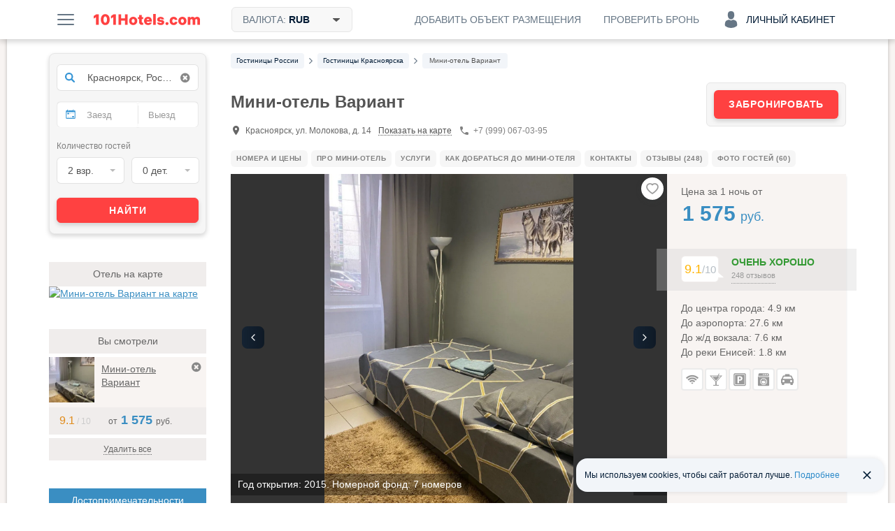

--- FILE ---
content_type: text/html; charset=UTF-8
request_url: https://101hotels.com/main/cities/krasnoyarsk/gostinitsa_putorana.html
body_size: 107596
content:
<!DOCTYPE html>
<html lang="ru">
<head>
<title>Мини-отель Вариант, Красноярск, цены от 1575 руб. с лаундж-зоной | Свободные койко-места на 101Hotels.com</title>
<meta name="description" content="Мини-отель «Вариант» располагается в городе Красноярск, в нескольких минутах езды от автомагистрали. Здесь представлены следующие услуги: доступ в Интернет, общественная парковка, сауна, гладильные принадлежности и стиральная машина." />
<meta charset="UTF-8">
<meta http-equiv="X-UA-Compatible" content="IE=edge">
<meta http-equiv='Content-Type' content='text/html; charset=utf-8' />
<meta name="referrer" content="origin-when-cross-origin"/>

<meta property="og:title" content="Мини-отель Вариант, Красноярск на 101Hotels.com!" />
<meta property="og:description" content="Мини-отель «Вариант» располагается в городе Красноярск, в нескольких минутах езды от автомагистрали. Здесь представлены следующие услуги: доступ в Интернет, общественная парковка, сауна, гладильные принадлежности и стиральная машина." />
<meta property="og:image" content="https://s.101hotelscdn.ru/uploads/image/hotel_image/8960/4654562_preview.jpg" />
<meta property="og:url" content="https://101hotels.com/main/cities/krasnoyarsk/gostinitsa_putorana.html" />

<meta property="og:site_name" content="101Hotels.com">
<meta property="og:email" content="site@101hotels.com" />
<meta property="og:locale" content="ru_RU" />
<meta property="og:type" content="website" />

<meta name="viewport" content="width=1024"/>
<!--<meta name="apple-mobile-web-app-capable" content="yes"/>-->
<!--<meta name="apple-mobile-web-app-status-bar-style" content="black"/>-->
<meta name='yandex-verification' content='7b316a493c497238' />
<link href="https://s.101hotelscdn.ru" rel="preconnect" crossorigin />
<link rel="icon" href="/images/new_version/icon.svg" type="image/svg+xml">
<link rel="icon" href="/images/new_version/fav-192.png" type="image/png" sizes="192x192">
<link rel="icon" href="/images/new_version/favicon.ico" sizes="any">
<link rel="apple-touch-icon" href="/images/new_version/apple-touch-icon.png" type="image/png">
	<link rel="canonical" href="https://101hotels.com/main/cities/krasnoyarsk/gostinitsa_putorana.html"/>
<link rel="alternate" media="only screen and (max-width: 640px)" href="https://m.101hotels.com/main/cities/krasnoyarsk/gostinitsa_putorana.html"/>
    <link rel="stylesheet" href="/css/new_version/components/cookie-banner.css?id=2cae2514f03a95a69425ee66cf0bc91d3da5d6c4" type="text/css" />
    <link rel="stylesheet" href="/css/iconmoon/service-icons/style.css?id=5f53be131a05b8fffe70c36d52bd729720bc28ec" type="text/css" />
    <link rel="stylesheet" href="/css/iconmoon/hotel-tour/style.css?id=73a641307a68" type="text/css" />
    <link rel="stylesheet" href="/css/new_version/components/other-variants.css?id=c7ef583d3942e476cc97fbaa2220ff70d68dd9e7" type="text/css" />
    <link rel="stylesheet" href="/css/new_version/components/no-available-info.css?id=e517cd3a4c4dc1a02e89ece05b1c58f607481585" type="text/css" />
    <link rel="stylesheet" href="/css/new_version/components/no-meals-popup.css?id=fd72ccb5c713a569ee0be4062d47cf739c904623" type="text/css" />
    <link rel="stylesheet" href="/css/new_version/components/combo-variants.css?id=fca94eb5cb20359412cc5c9068de61b0cc368622" type="text/css" />
    <link rel="stylesheet" href="/css/new_version/components/hotel-rooms.css?id=f4ae7346271c292f478b1724d09da164f935dd6d" type="text/css" />
    <link rel="stylesheet" href="/css/new_version/components/reviews.css?id=a45dcf459a9c27c3ae4d7411e0a2c3c17db75dde" type="text/css" />
<link href="/css/new_version/vendor.css?id=5f53be131a05b8fffe70c36d52bd729720bc28ec" rel="stylesheet" />
<link href="/css/new_version/variables.css?id=2cae2514f03a95a69425ee66cf0bc91d3da5d6c4" rel="stylesheet">
<link href="/css/new_version/components/default/buttons.css?id=9d8adc52ff4b40f940acda13e5af90c06a0073bc" rel="stylesheet">
<link href="/css/new_version/components/default/buttons-additional.css?id=072b67884b07b6221f74c31b636c92ecbe2d80d7" rel="stylesheet">
<link href="/css/new_version/components/default/labels.css?id=e015cbd8221186abf5056cd9ffae5da9a3b88305" rel="stylesheet">
<link href="/css/new_version/components/default/links.css?id=93b40f1a03a36613d6d74da54c86cd7417751f80" rel="stylesheet">
<link href="/css/new_version/components/qtip.css?id=49da4ef51b81bd5648c87b9d8ba900e0dab95ded" rel="stylesheet">
    <link href="/css/new_version/components/placeholder-preloader.css?id=7e30a225da7980a954ca0c3edaeed5258acad704" rel="stylesheet">
    <link href="/css/new_version/components/old-combo-hotels.css?id=615060a82c885eb5439eb345a64dd7b04e889b87" rel="stylesheet">
    <link href="/css/new_version/components/small-preloader.css?id=fffea506a6afc3cd789166a37a3cd75633168a3b" rel="stylesheet">
<link href="/css/new_version/components/auth-form.css?id=b842dcb257dc62f27e9f86afd93d64f20bd24097" rel="stylesheet">
<link href="/css/new_version/components/unavailable-auth.css?id=fd72ccb5c713a569ee0be4062d47cf739c904623" rel="stylesheet">
<link href="/css/new_version/styles.css?id=e015cbd8221186abf5056cd9ffae5da9a3b88305" rel="stylesheet">
<link href="/css/new_version/splide-default.min.css?id=b36fe02a687f69d9210d3195dcc13d9e6088f36b" rel="stylesheet">
<!--[if IE 8]>
<link href="/css/new_version/IE8.css?id=5f53be131a05b8fffe70c36d52bd729720bc28ec" rel="stylesheet">
<![endif]-->
    <!-- Google Tag Manager -->
    <script>
        window.dataLayer = window.dataLayer || [];
        window.dataLayer.push({
            event: 'content_groups',
             content_group1: "Красноярск",             content_group2: "Страница гостиницы",             content_group3: "Obj Hotel Russia",                         content_group5: "false",                                });
    </script>
    <script>(function(w,d,s,l,i){w[l]=w[l]||[];w[l].push({'gtm.start':
    new Date().getTime(),event:'gtm.js'});var f=d.getElementsByTagName(s)[0],
    j=d.createElement(s),dl=l!='dataLayer'?'&l='+l:'';j.async=true;j.src=
    'https://www.googletagmanager.com/gtm.js?id='+i+dl;f.parentNode.insertBefore(j,f);
    })(window,document,'script','dataLayer','GTM-KT5JDC55');</script>
    <!-- End Google Tag Manager -->
	<script type="text/javascript" src="https://ajax.googleapis.com/ajax/libs/jquery/1.11.2/jquery.min.js"></script>
	<script type="text/javascript" src="https://ajax.googleapis.com/ajax/libs/jqueryui/1.11.3/jquery-ui.min.js"></script>
	<script type="text/javascript" src="https://ajax.googleapis.com/ajax/libs/jqueryui/1.10.3/i18n/jquery.ui.datepicker-ru.min.js"></script>
	<script type="text/javascript" src="/js/new_version/vendor/jquery-ui.extension.js"></script>
	<script type="text/javascript" src="/js/new_version/jquery.migrate.js"></script>
	<script type="text/javascript" src="/js/new_version/vendor/modernizr.custom.js"></script>
	<script type="text/javascript" src="/js/new_version/vendor/jquery.selectric.js?id=232522399224"></script>
	<script type="text/javascript" src="/js/new_version/vendor/jquery.mCustomScrollbar.min.js"></script>
	<script type="text/javascript" src="/js/jquery.cookie.js"></script>
	<script type="text/javascript" src="/js/new_version/vendor/jquery.storageapi.min.js"></script>
    <script type="text/javascript" src="/js/new_version/vendor/splide.min.js?id=b36fe02a687f69d9210d3195dcc13d9e6088f36b"></script>
	<script type="text/javascript" src="/js/new_version/core-app.js?id=45703c264b031d353b04903a9935b42a35a0615c"></script>
	<script type="text/javascript" src="/js/new_version/scripts.js?id=c0cf74e5c966a6c5003cefe294cf42dff7ce05b1"></script>
	<script type="text/javascript" src="/js/new_version/scrollPagination.101hotels.js"></script>
	<script type="text/javascript" src="/js/new_version/share.101hotels.js?id=ee8cbb184f0f"></script>
	<script type="text/javascript" src="/js/new_version/vendor/hammer.min.js"></script>
	    	
    <script>
        window.recapchaReady = false;
        var ReCaptchaCallbackV3 = function() {
            window.recapchaReady = true;
        };
        window.sitekey = "6LeHG5QeAAAAAFnhySB6rrOMJMuFXeY96tCtM-J5";
        window.captchaType = 'google';
    </script>
        <script src="https://www.google.com/recaptcha/api.js?onload=ReCaptchaCallbackV3&hl=ru&render=explicit" async defer></script>
    <style>.grecaptcha-badge{display:none !important;}</style>
        <script type="text/javascript">
        function defaultImage(img) {
			if (img.src && img.src.indexOf('bstatic') > -1) {
				img.src = '/images/new_version/default-image.jpg';
				var parent = img.closest('a');
				if (parent && parent.getAttribute('href').indexOf('bstatic') > -1) {
					parent.setAttribute('href', '/images/new_version/default-image.jpg');
				}
			}
		}
    </script>
</head>

<body >
		<div id="layout">

        
				<div class="header">
	<div class="header__inner container clearfix">
        <div class="header__button menu-button pull-left js-slide-menu-toggle"></div>

		<a href="/" title="Бесплатное бронирование гостиниц - 101Hotels.com" class="logo pull-left">
                        <img src="/images/new_version/logo.svg" alt="Бесплатное бронирование гостиниц - 101Hotels.com" class="logo__image">
        </a>
                        <div id="currencies_dropdown" class="currencies dropdown pull-left">
            <div class="header__button header__button--filled header__button--bordered currencies__button dropdown__toggle">
                <span class="header__button-text">
                    Валюта: <span class="currencies__current">RUB</span>
                    <svg class="currencies__icon-caret-down" aria-hidden="true" focusable="false"><use xlink:href="/images/new_version/svg-sprite.svg#icon-caret-down"></use></svg>                </span>
            </div>
            <div class="dropdown__menu currencies__list">
                                <ul class="currencies__column unstyled">
                                            <li class="currencies__item">
                            <a href="#" class="currencies__currency text-ellipsis" data-currency-code="ALL">ALL - Лек</a>
                        </li>
                                            <li class="currencies__item">
                            <a href="#" class="currencies__currency text-ellipsis" data-currency-code="BHD">BHD - Бахрейнский динар</a>
                        </li>
                                            <li class="currencies__item">
                            <a href="#" class="currencies__currency text-ellipsis" data-currency-code="AMD">AMD - Армянский драм</a>
                        </li>
                                            <li class="currencies__item">
                            <a href="#" class="currencies__currency text-ellipsis" data-currency-code="KHR">KHR - Риель</a>
                        </li>
                                            <li class="currencies__item">
                            <a href="#" class="currencies__currency text-ellipsis" data-currency-code="CAD">CAD - Канадский доллар</a>
                        </li>
                                            <li class="currencies__item">
                            <a href="#" class="currencies__currency text-ellipsis" data-currency-code="LKR">LKR - Шри-Ланкийская рупия</a>
                        </li>
                                            <li class="currencies__item">
                            <a href="#" class="currencies__currency text-ellipsis" data-currency-code="CNY">CNY - Юань</a>
                        </li>
                                            <li class="currencies__item">
                            <a href="#" class="currencies__currency text-ellipsis" data-currency-code="HRK">HRK - Хорватская куна</a>
                        </li>
                                            <li class="currencies__item">
                            <a href="#" class="currencies__currency text-ellipsis" data-currency-code="CZK">CZK - Чешская крона</a>
                        </li>
                                            <li class="currencies__item">
                            <a href="#" class="currencies__currency text-ellipsis" data-currency-code="DKK">DKK - Датская крона</a>
                        </li>
                                            <li class="currencies__item">
                            <a href="#" class="currencies__currency text-ellipsis" data-currency-code="DOP">DOP - Доминиканское песо</a>
                        </li>
                                            <li class="currencies__item">
                            <a href="#" class="currencies__currency text-ellipsis" data-currency-code="HKD">HKD - Гонконгский доллар</a>
                        </li>
                                            <li class="currencies__item">
                            <a href="#" class="currencies__currency text-ellipsis" data-currency-code="HUF">HUF - Форинт</a>
                        </li>
                                            <li class="currencies__item">
                            <a href="#" class="currencies__currency text-ellipsis" data-currency-code="ISK">ISK - Исландская крона</a>
                        </li>
                                            <li class="currencies__item">
                            <a href="#" class="currencies__currency text-ellipsis" data-currency-code="INR">INR - Индийская рупия</a>
                        </li>
                                            <li class="currencies__item">
                            <a href="#" class="currencies__currency text-ellipsis" data-currency-code="IDR">IDR - Рупия</a>
                        </li>
                                            <li class="currencies__item">
                            <a href="#" class="currencies__currency text-ellipsis" data-currency-code="ILS">ILS - Новый израильский шекель</a>
                        </li>
                                            <li class="currencies__item">
                            <a href="#" class="currencies__currency text-ellipsis" data-currency-code="JMD">JMD - Ямайский доллар</a>
                        </li>
                                            <li class="currencies__item">
                            <a href="#" class="currencies__currency text-ellipsis" data-currency-code="JPY">JPY - Иена</a>
                        </li>
                                            <li class="currencies__item">
                            <a href="#" class="currencies__currency text-ellipsis" data-currency-code="KZT">KZT - Тенге</a>
                        </li>
                                            <li class="currencies__item">
                            <a href="#" class="currencies__currency text-ellipsis" data-currency-code="JOD">JOD - Иорданский динар</a>
                        </li>
                                            <li class="currencies__item">
                            <a href="#" class="currencies__currency text-ellipsis" data-currency-code="KRW">KRW - Вона</a>
                        </li>
                                            <li class="currencies__item">
                            <a href="#" class="currencies__currency text-ellipsis" data-currency-code="KGS">KGS - Сом</a>
                        </li>
                                            <li class="currencies__item">
                            <a href="#" class="currencies__currency text-ellipsis" data-currency-code="MYR">MYR - Малайзийский ринггит</a>
                        </li>
                                            <li class="currencies__item">
                            <a href="#" class="currencies__currency text-ellipsis" data-currency-code="MVR">MVR - Руфия</a>
                        </li>
                                            <li class="currencies__item">
                            <a href="#" class="currencies__currency text-ellipsis" data-currency-code="MUR">MUR - Маврикийская рупия</a>
                        </li>
                                            <li class="currencies__item">
                            <a href="#" class="currencies__currency text-ellipsis" data-currency-code="MXN">MXN - Мексиканское песо</a>
                        </li>
                                            <li class="currencies__item">
                            <a href="#" class="currencies__currency text-ellipsis" data-currency-code="MDL">MDL - Молдавский лей</a>
                        </li>
                                            <li class="currencies__item">
                            <a href="#" class="currencies__currency text-ellipsis" data-currency-code="MAD">MAD - Марокканский дирхам</a>
                        </li>
                                            <li class="currencies__item">
                            <a href="#" class="currencies__currency text-ellipsis" data-currency-code="OMR">OMR - Оманский риал</a>
                        </li>
                                            <li class="currencies__item">
                            <a href="#" class="currencies__currency text-ellipsis" data-currency-code="NOK">NOK - Норвежская крона</a>
                        </li>
                                            <li class="currencies__item">
                            <a href="#" class="currencies__currency text-ellipsis" data-currency-code="PEN">PEN - Новый соль</a>
                        </li>
                                            <li class="currencies__item">
                            <a href="#" class="currencies__currency text-ellipsis" data-currency-code="PHP">PHP - Филиппинское песо</a>
                        </li>
                                            <li class="currencies__item">
                            <a href="#" class="currencies__currency text-ellipsis" data-currency-code="QAR">QAR - Катарский риал</a>
                        </li>
                                            <li class="currencies__item currencies__item--selected">
                            <a href="#" class="currencies__currency text-ellipsis" data-currency-code="RUB">RUB - Российский рубль</a>
                        </li>
                                            <li class="currencies__item">
                            <a href="#" class="currencies__currency text-ellipsis" data-currency-code="SCR">SCR - Сейшельская рупия</a>
                        </li>
                                            <li class="currencies__item">
                            <a href="#" class="currencies__currency text-ellipsis" data-currency-code="SGD">SGD - Сингапурский доллар</a>
                        </li>
                                            <li class="currencies__item">
                            <a href="#" class="currencies__currency text-ellipsis" data-currency-code="VND">VND - Донг</a>
                        </li>
                                            <li class="currencies__item">
                            <a href="#" class="currencies__currency text-ellipsis" data-currency-code="SEK">SEK - Шведская крона</a>
                        </li>
                                            <li class="currencies__item">
                            <a href="#" class="currencies__currency text-ellipsis" data-currency-code="CHF">CHF - Швейцарский франк</a>
                        </li>
                                            <li class="currencies__item">
                            <a href="#" class="currencies__currency text-ellipsis" data-currency-code="THB">THB - Бат</a>
                        </li>
                                            <li class="currencies__item">
                            <a href="#" class="currencies__currency text-ellipsis" data-currency-code="AED">AED - Дирхам (ОАЭ)</a>
                        </li>
                                            <li class="currencies__item">
                            <a href="#" class="currencies__currency text-ellipsis" data-currency-code="TND">TND - Тунисский динар</a>
                        </li>
                                            <li class="currencies__item">
                            <a href="#" class="currencies__currency text-ellipsis" data-currency-code="MKD">MKD - Денар</a>
                        </li>
                                            <li class="currencies__item">
                            <a href="#" class="currencies__currency text-ellipsis" data-currency-code="EGP">EGP - Египетский фунт</a>
                        </li>
                                            <li class="currencies__item">
                            <a href="#" class="currencies__currency text-ellipsis" data-currency-code="TZS">TZS - Танзанийский шиллинг</a>
                        </li>
                                            <li class="currencies__item">
                            <a href="#" class="currencies__currency text-ellipsis" data-currency-code="UZS">UZS - Узбекский сум</a>
                        </li>
                                            <li class="currencies__item">
                            <a href="#" class="currencies__currency text-ellipsis" data-currency-code="RSD">RSD - Сербский динар</a>
                        </li>
                                            <li class="currencies__item">
                            <a href="#" class="currencies__currency text-ellipsis" data-currency-code="AZN">AZN - Азербайджанский манат</a>
                        </li>
                                            <li class="currencies__item">
                            <a href="#" class="currencies__currency text-ellipsis" data-currency-code="RON">RON - Новый румынский лей</a>
                        </li>
                                            <li class="currencies__item">
                            <a href="#" class="currencies__currency text-ellipsis" data-currency-code="TRY">TRY - Турецкая лира</a>
                        </li>
                                            <li class="currencies__item">
                            <a href="#" class="currencies__currency text-ellipsis" data-currency-code="TJS">TJS - Сомони</a>
                        </li>
                                            <li class="currencies__item">
                            <a href="#" class="currencies__currency text-ellipsis" data-currency-code="BAM">BAM - Конвертируемая марка</a>
                        </li>
                                            <li class="currencies__item">
                            <a href="#" class="currencies__currency text-ellipsis" data-currency-code="UAH">UAH - Гривна</a>
                        </li>
                                            <li class="currencies__item">
                            <a href="#" class="currencies__currency text-ellipsis" data-currency-code="GEL">GEL - Лари</a>
                        </li>
                                            <li class="currencies__item">
                            <a href="#" class="currencies__currency text-ellipsis" data-currency-code="PLN">PLN - Злотый</a>
                        </li>
                                            <li class="currencies__item">
                            <a href="#" class="currencies__currency text-ellipsis" data-currency-code="BRL">BRL - Бразильский реал</a>
                        </li>
                                            <li class="currencies__item">
                            <a href="#" class="currencies__currency text-ellipsis" data-currency-code="USD">USD - Доллар США</a>
                        </li>
                                            <li class="currencies__item">
                            <a href="#" class="currencies__currency text-ellipsis" data-currency-code="EUR">EUR - Евро</a>
                        </li>
                                            <li class="currencies__item">
                            <a href="#" class="currencies__currency text-ellipsis" data-currency-code="BYN">BYN - Белорусский рубль</a>
                        </li>
                                    </ul>
            </div>
        </div>
        
        
        
            
            <div class="account dropdown pull-right">
                <div class="header__button header__button--account js-ac-popup-button header__button--account-empty">
                                            <span class="icon-svg account-icon-svg"></span>
                        <span>Личный кабинет</span>
                                    </div>

                            </div>

            <div class="check-reservation-button dropdown pull-right">
                                <div class="header__button dropdown__toggle">
                    <span class="header__button-text">Проверить бронь</span>
                </div>
                                <div class="dropdown__menu dropdown__menu--bottom dropdown__menu--right">
                    <div class="check-reservation">
    <div class="check-reservation__header">Проверка брони</div>
    <form action="https://secure.101hotels.com/booking/information" class="check-reservation__form">
        <fieldset>
            <div class="form-group">
                <label for="number" class="sr-only">Номер брони:</label>
                <input type="text" name="number" class="check-reservation__number form-control required" placeholder="Номер брони">
            </div>
            <div class="form-group">
                <label for="pincode" class="sr-only">ПИН-код:</label>
                <input type="text" name="pincode" class="check-reservation__pincode form-control required" placeholder="ПИН-код" autocomplete="off">
            </div>
        </fieldset>
        <div class="check-reservation__errors"></div>
        <button type="submit" class="button button-primary check-reservation__submit">Проверить бронь</button>
    </form>
</div>                </div>
            </div>
			<a href="https://secure.101hotels.com/join" class="pull-right js-registration-trigger" target="_blank" data-type="Cliсk_button">
                <div class="header__button">
                    <span class="header__button-text">Добавить объект размещения</span>
                </div>
            </a>
        	</div>
</div>

				
        		<div id="main" class="clearfix">
        
			<div id="content">
				<div id="content-inner" class="clearfix">
																	<div id="breadcrumbs"><nav>
    <ul class="breadcrumbs-list" itemscope itemtype="https://schema.org/BreadcrumbList">
                
                                            <li itemprop="itemListElement" itemscope itemtype="https://schema.org/ListItem" class="breadcrumb__item">
                    <a itemprop="item" href="https://101hotels.com/russia"  class="breadcrumb__link">
                        <span itemprop="name" class="breadcrumb__text">
                            <span class="hidden">➤ </span>
                            Гостиницы России                        </span>
                    </a>
                    <meta itemprop="position" content="1" />
                </li>
                                        <li class="breadcrumb__separator"><!--noindex--><i class="fa fa-angle-right"></i><!--/noindex--></li>
                    
                                            <li itemprop="itemListElement" itemscope itemtype="https://schema.org/ListItem" class="breadcrumb__item">
                    <a itemprop="item" href="https://101hotels.com/main/cities/krasnoyarsk"  class="breadcrumb__link">
                        <span itemprop="name" class="breadcrumb__text">
                            <span class="hidden">➤ </span>
                            <span class='dependency-on-dates'>Гостиницы Красноярска</span>                        </span>
                    </a>
                    <meta itemprop="position" content="2" />
                </li>
                                        <li class="breadcrumb__separator"><!--noindex--><i class="fa fa-angle-right"></i><!--/noindex--></li>
                    
                                            <li itemprop="itemListElement" itemscope itemtype="https://schema.org/ListItem" class="breadcrumb__item breadcrumb__item_active">
                    <a itemprop="item" href="https://101hotels.com/main/cities/krasnoyarsk/gostinitsa_putorana.html#a"  class="breadcrumb__link">
                        <span itemprop="name" class="breadcrumb__text">
                            <span class="hidden">➤ </span>
                            Мини-отель Вариант                        </span>
                    </a>
                    <meta itemprop="position" content="3" />
                </li>
                                    </ul>
</nav>
</div>
					
                                        

										<script type="text/javascript" src="/js/new_version/hotel/reviews.js?id=034d1ae0d9ee5ffbb372438d27091380bd3995df"></script>
<script type="text/javascript" src="/js/new_version/review/review_like_check.js?id=5f53be131a05b8fffe70c36d52bd729720bc28ec"></script>
<script type="text/javascript" src="/js/new_version/hotel/hotel_view.js?id=034d1ae0d9ee5ffbb372438d27091380bd3995df"></script>
<div itemscope itemtype="https://schema.org/Hotel" id="hotel">
    <div class="js-hotel_name" hidden data-hotel_name="Мини-отель Вариант"></div>
    <div class="js-city_name" hidden data-city_name="Красноярск"></div>
    <div class="js-country_name" hidden data-country_name="Россия"></div>
    <input type="hidden" class="is-classified-js" value="1">
    <input type="hidden" class="is-robot-js" value="0" />
        <div class="hotel_header-block"  data-meal_types="{&quot;1&quot;:{&quot;id&quot;:&quot;1&quot;,&quot;name&quot;:&quot;\u0417\u0430\u0432\u0442\u0440\u0430\u043a \u0432\u043a\u043b\u044e\u0447\u0451\u043d&quot;,&quot;description&quot;:&quot;\u0417\u0430\u0432\u0442\u0440\u0430\u043a \u0432\u043a\u043b\u044e\u0447\u0435\u043d&quot;,&quot;language&quot;:&quot;rus&quot;,&quot;category_id&quot;:&quot;1&quot;},&quot;2&quot;:{&quot;id&quot;:&quot;2&quot;,&quot;name&quot;:&quot;\u0412\u043a\u043b\u044e\u0447\u0451\u043d \u0437\u0430\u0432\u0442\u0440\u0430\u043a \u0438 \u0443\u0436\u0438\u043d&quot;,&quot;description&quot;:&quot;\u0412\u043a\u043b\u044e\u0447\u0435\u043d \u0437\u0430\u0432\u0442\u0440\u0430\u043a \u0438 \u0443\u0436\u0438\u043d&quot;,&quot;language&quot;:&quot;rus&quot;,&quot;category_id&quot;:&quot;2&quot;},&quot;3&quot;:{&quot;id&quot;:&quot;3&quot;,&quot;name&quot;:&quot;\u0412\u043a\u043b\u044e\u0447\u0451\u043d \u0437\u0430\u0432\u0442\u0440\u0430\u043a \u0438 \u043e\u0431\u0435\u0434&quot;,&quot;description&quot;:&quot;\u0412\u043a\u043b\u044e\u0447\u0435\u043d \u0437\u0430\u0432\u0442\u0440\u0430\u043a \u0438 \u043e\u0431\u0435\u0434&quot;,&quot;language&quot;:&quot;rus&quot;,&quot;category_id&quot;:&quot;2&quot;},&quot;4&quot;:{&quot;id&quot;:&quot;4&quot;,&quot;name&quot;:&quot;\u0412\u043a\u043b\u044e\u0447\u0451\u043d \u0437\u0430\u0432\u0442\u0440\u0430\u043a, \u043e\u0431\u0435\u0434 \u0438 \u0443\u0436\u0438\u043d&quot;,&quot;description&quot;:&quot;\u0412\u043a\u043b\u044e\u0447\u0435\u043d \u0437\u0430\u0432\u0442\u0440\u0430\u043a, \u043e\u0431\u0435\u0434 \u0438 \u0443\u0436\u0438\u043d&quot;,&quot;language&quot;:&quot;rus&quot;,&quot;category_id&quot;:&quot;3&quot;},&quot;5&quot;:{&quot;id&quot;:&quot;5&quot;,&quot;name&quot;:&quot;\u0412\u0441\u0451 \u0432\u043a\u043b\u044e\u0447\u0435\u043d\u043e&quot;,&quot;description&quot;:&quot;\u0412 \u0441\u0442\u043e\u0438\u043c\u043e\u0441\u0442\u044c \u043d\u043e\u043c\u0435\u0440\u0430 \u043f\u043e\u043b\u043d\u043e\u0441\u0442\u044c\u044e \u0432\u0445\u043e\u0434\u0438\u0442 \u043f\u0438\u0442\u0430\u043d\u0438\u0435, \u0430 \u0442\u0430\u043a\u0436\u0435 \u043d\u0435\u043a\u043e\u0442\u043e\u0440\u044b\u0435 \u043d\u0430\u043f\u0438\u0442\u043a\u0438&quot;,&quot;language&quot;:&quot;rus&quot;,&quot;category_id&quot;:&quot;4&quot;},&quot;6&quot;:{&quot;id&quot;:&quot;6&quot;,&quot;name&quot;:&quot;\u0417\u0430\u0432\u0442\u0440\u0430\u043a \u00ab\u0448\u0432\u0435\u0434\u0441\u043a\u0438\u0439 \u0441\u0442\u043e\u043b\u00bb \u0432\u043a\u043b\u044e\u0447\u0451\u043d&quot;,&quot;description&quot;:&quot;\u0412\u043a\u043b\u044e\u0447\u0435\u043d \u0437\u0430\u0432\u0442\u0440\u0430\u043a \u00ab\u0448\u0432\u0435\u0434\u0441\u043a\u0438\u0439 \u0441\u0442\u043e\u043b\u00bb&quot;,&quot;language&quot;:&quot;rus&quot;,&quot;category_id&quot;:&quot;1&quot;},&quot;7&quot;:{&quot;id&quot;:&quot;7&quot;,&quot;name&quot;:&quot;\u0417\u0430\u0432\u0442\u0440\u0430\u043a \u00ab\u043a\u043e\u043d\u0442\u0438\u043d\u0435\u043d\u0442\u0430\u043b\u044c\u043d\u044b\u0439\u00bb \u0432\u043a\u043b\u044e\u0447\u0451\u043d&quot;,&quot;description&quot;:&quot;\u0412\u043a\u043b\u044e\u0447\u0435\u043d \u043a\u043e\u043d\u0442\u0438\u043d\u0435\u043d\u0442\u0430\u043b\u044c\u043d\u044b\u0439 \u0437\u0430\u0432\u0442\u0440\u0430\u043a&quot;,&quot;language&quot;:&quot;rus&quot;,&quot;category_id&quot;:&quot;1&quot;},&quot;8&quot;:{&quot;id&quot;:&quot;8&quot;,&quot;name&quot;:&quot;\u0412\u043a\u043b\u044e\u0447\u0451\u043d \u043e\u0431\u0435\u0434 \u0438 \u0443\u0436\u0438\u043d&quot;,&quot;description&quot;:&quot;\u0412\u043a\u043b\u044e\u0447\u0435\u043d \u043e\u0431\u0435\u0434 \u0438 \u0443\u0436\u0438\u043d&quot;,&quot;language&quot;:&quot;rus&quot;,&quot;category_id&quot;:&quot;2&quot;},&quot;9&quot;:{&quot;id&quot;:&quot;9&quot;,&quot;name&quot;:&quot;\u0423\u0436\u0438\u043d \u0432\u043a\u043b\u044e\u0447\u0451\u043d&quot;,&quot;description&quot;:&quot;\u0412\u043a\u043b\u044e\u0447\u0435\u043d \u0443\u0436\u0438\u043d&quot;,&quot;language&quot;:&quot;rus&quot;,&quot;category_id&quot;:&quot;2&quot;},&quot;10&quot;:{&quot;id&quot;:&quot;10&quot;,&quot;name&quot;:&quot;\u041e\u0431\u0435\u0434 \u0432\u043a\u043b\u044e\u0447\u0451\u043d&quot;,&quot;description&quot;:&quot;\u0412\u043a\u043b\u044e\u0447\u0435\u043d \u043e\u0431\u0435\u0434&quot;,&quot;language&quot;:&quot;rus&quot;,&quot;category_id&quot;:&quot;2&quot;}}" >
            <div class="hotel_header-block_wrapper">
                <h1 class="hotel__header">Мини-отель Вариант</h1>
                    <meta itemprop="name" content="Мини-отель Вариант" />
    <meta itemprop="currenciesAccepted" content="RUB" />
    <div itemprop="geo" itemscope itemtype="https://schema.org/GeoCoordinates">
        <meta itemprop="latitude" content="56.050694" />
        <meta itemprop="longitude" content="92.921022" />
    </div>
    <meta itemprop="priceRange" content="от 1 575 руб. средняя цена за номер, точную стоимость смотрите на сайте по датам" />
    <meta itemprop="image" content="https://s.101hotelscdn.ru/uploads/image/hotel_image/8960/4654562.jpg">

                <div class="hotel-header-label-wrap">
                                    </div>

                                                <div class="hotel_header-contact">
                    <div class="hotel-address" itemprop="address" itemscope itemtype="https://schema.org/PostalAddress">
                        <span class="hotelicon hotelicon-geo"></span>
                        <span class="hotel__address" itemprop="streetAddress">Красноярск, ул. Молокова, д. 14</span>
                        <meta itemprop="addressCountry" content="Россия" />
                    </div>
                    <div class="hotel-map_link">
                        <a href="javascript:void(0);" class="hotel-map_link__link on-map js-on-map" data-coords="[56.050694,92.921022]">Показать на карте</a>
                    </div>
                                            <div class="hotel_phone ">
                            <span class="hotelicon hotelicon-phone"></span>
                            <span class="hotel_phone__number">
                                +7 (999) 067-03-95                            </span>
                        </div>
                                                        </div>

            </div>
                            <div class="hotel_header-discount discount-panel js-hotel_booking_button_wrapper">
                    <a href="#hotel-rooms-container" class="ui_button ui_button_red ui_button_full js-hotel_booking_button">
                        Забронировать
                    </a>
                    <span class="sold-out-hotel js-sold_out_hotel" style="display: none">Распродано</span>
                </div>
                    </div>

    
	<div class="hotel-page-layout">
                <div class="hotel_quick-links_wrapper">
            <ul class="hotel_quick-links js-scrollable_block">
                                    <li class="hotel_quick-links__item js-quick_link distinct "><a href="#hotel-rooms-container"  data-ioa-anchor="Rooms" class="hotel_quick-links__link" >Номера и цены</a></li>
                                                    <li class="hotel_quick-links__item js-quick_link"><a href="#tab-description"  data-ioa-anchor="Text" class="hotel_quick-links__link">Про Мини-отель</a></li>
                                                                    <li class="hotel_quick-links__item js-quick_link distinct "><a href="#services-container"  data-ioa-anchor="Services" class="hotel_quick-links__link">Услуги</a></li>
                                                                                    <li class="hotel_quick-links__item js-quick_link"><a href="#tab-how-to-reach"  data-ioa-anchor="How_to_reach" class="hotel_quick-links__link">Как добраться до Мини-отеля</a></li>
                                                                    <li class="hotel_quick-links__item js-quick_link distinct"><a href="#hotel-staticmap"  data-ioa-anchor="Contacts" class="hotel_quick-links__link">Контакты</a></li>
                                                                        <li class="hotel_quick-links__item js-quick_link distinct">
                        <a href="#guests-reviews"  data-ioa-anchor="Reviews" class="hotel_quick-links__link">
                            Отзывы (248)                        </a>
                    </li>
                                                    <li class="hotel_quick-links__item js-quick_link distinct">
                        <a href="#guests-reviews"  data-ioa-anchor="Reviews" class="hotel_quick-links__link to-reviews-photos">
                            Фото гостей (60)
                        </a>
                    </li>
                            </ul>
        </div>

        <div class="hotel_quick-links-scrollbar">
            <div class="hotel_quick-links-scrollbar__item js-scrollbar"></div>
        </div>

		<script type="text/javascript" src="/js/new_version/vendor/slick.min.js?id=5f53be131a05b8fffe70c36d52bd729720bc28ec"></script>
<script type="text/javascript">
	/*<![CDATA[*/
	$(document).ready(function(){
		(function() {
			function check_favorite_hotel() {
				if (window.favorites) {
					if (window.favorites.hotelExist(8960)) {
						$('.hotel-favorite').addClass('active').attr('title', 'Удалить из избранного');
					}
				}
				else {
					setTimeout(check_favorite_hotel, 3000);
				}
			}
			check_favorite_hotel();
		})();

	});
	/*]]>*/
</script>
<script type="text/javascript">
	/*<![CDATA[*/
	$(function() {

		var objMap, objMapPromise,
			mapCanvas = $('#hotel-map-container').find('.map-canvas'),
			form_variants = $('.form-available-rooms'),
			form_fields = {
				check_in : form_variants.find('.check-in'),
				check_out : form_variants.find('.check-out'),
				number_adults : form_variants.find('.number-adults'),
				number_children : form_variants.find('.number-children'),
				children_ages : form_variants.find('.child-age'),
				guests_number : form_variants.find('.guests-number')
			};

		let showOnlyMainHotel = true;

		var map_init = (function() {
			var promise;
			return function(opener, container) {
				var searchParams = get_availability_params();

				if (typeof objMap === 'undefined') {
					objMap = new YandexMaps();
					var options = {
					        is_landing_page: 0,
							container: container,
							center: [56.050694,92.921022],
							cities: [+47],
							zoom: 16,
							show_only_available_hotels: !showOnlyMainHotel,
                            show_only_main_hotel: showOnlyMainHotel,
						};
					promise = objMap.init(options);

					promise.done(function() {
						objMap.setPageContext({"name":"\u041e\u0442\u0435\u043b\u0438","url":"hotels","category_id":1,"plural":"\u041e\u0442\u0435\u043b\u0438","numeral":["\u043e\u0442\u0435\u043b\u044c","\u043e\u0442\u0435\u043b\u044f","\u043e\u0442\u0435\u043b\u0435\u0439"],"countries":[],"breadcrumb":false,"low":false,"preposition":{"single":"\u0432 \u043e\u0442\u0435\u043b\u0435","plural":"\u0432 \u043e\u0442\u0435\u043b\u044f\u0445"},"dative":"\u043e\u0442\u0435\u043b\u044f\u043c","cases":{"preposition":{"single":"\u043e\u0442\u0435\u043b\u0435","plural":"\u043e\u0442\u0435\u043b\u044f\u0445"}},"preps":{"about":"\u043e\u0431"}});
						objMap.setCurrentObject({type: 'hotel', id: 8960});
												objMap.setSearchParams(searchParams, true);
						if (showOnlyMainHotel) {
						    objMap.loadMainHotel();
                        } else {
                            objMap.loadObjects();
                        }
					});
				} else {
					promise.done(function() {
						objMap.setSearchParams(searchParams, true);
						if (searchParams['in'] && searchParams['out']) {
						    if (!showOnlyMainHotel) {
                                $('.map-search-dialog button[type="submit"]').trigger('click');
                                objMap.getHotelAvailability(searchParams);
                            } else {
						        objMap.resetCurrentObjectBalloonLoaded();
                                objMap.setCurrentObject({type: 'hotel', id: 8960});
                                objMap.redraw();
                            }
						}
					});
				}

				promise.done(function() {
					if (opener.hasClass('hotel-metro')) {
						objMap.setActiveNearestSubway(opener.data('id'));
					}
					objMap.draw();
				});

				opener && open_modal_map();

				return promise;
			};
		})();

		var open_modal_map = function() {
			$.magnificPopup.open({
				items: {
					src: '#hotel-map-container'
				},
				callbacks: {
					beforeOpen: function() {},
					open: function() {
						CORE_APP.tweaks.hide_all_tooltips();
						this.contentContainer.css({
							"width": Math.floor($(window).width() - 50),
							"height": Math.floor($(window).height() - 40)
						});
						objMapPromise && objMap instanceof YandexMaps && objMapPromise.done($.proxy(objMap.resizeContainer, objMap));
					},
					close: function() {
						objMapPromise && objMap instanceof YandexMaps && objMapPromise.done($.proxy(function() {
							if (!CORE_APP.utils.is_objects_equals(get_availability_params(), objMap.getSearchParams())) {
								if (set_availability_fields(objMap.getSearchParams())) {
									form_variants.trigger('submit');
								}
							}
						}, objMap));
					}
				}
			}, 0);
		};

		function get_availability_params() {
			var params = {};

			params['in'] = form_fields.check_in.val();
			params['out'] = form_fields.check_out.val();
			if (params['in'] === '') {
			                    params['in'] = getInDateStr();
                params['out'] = getOutDateStr();
            }
			params['adults'] = +form_fields.number_adults.val();
			params['children'] = $.makeArray(form_fields.children_ages.filter(':enabled').map(function(id, el) {
				return +$(el).val();
			}));
			params['destination'] = {id: 47, value: 'Красноярск, Россия'};
			params['sum'] = parseInt(params['adults'], 10) + params['children'].length;

			return params;
		}

		function getOutDateStr() {
            const date = new Date(new Date().getTime() + 24 * 60 * 60 * 1000);             return dateToDDMMYYYY(date);
        }

		function getInDateStr() {
            const date = new Date();             return dateToDDMMYYYY(date);

        }
        function dateToDDMMYYYY(date, separator) {
		    if (typeof separator === 'undefined'){
                separator = '.';
            }
            const yyyy = date.getFullYear();
            let mm = date.getMonth() + 1;             let dd = date.getDate();

            if (dd < 10) dd = '0' + dd;
            if (mm < 10) mm = '0' + mm;

            return [dd, mm, yyyy].join(separator);
        }

		function set_availability_fields(p) {
			if (!p['in'] || !p['out']) {
				return false;
			}
			var number_children = p['children'].length;
			form_fields.check_in.datepicker( "setDate", $.datepicker.parseDate('dd.mm.yy', p['in']) );
			form_fields.check_out.datepicker( "setDate", $.datepicker.parseDate('dd.mm.yy', p['out']) );
			form_fields.number_adults.prop('selectedIndex', p['adults'] - 1).selectric('refresh');
			form_fields.number_children.prop('selectedIndex', number_children).selectric('refresh');
			if (number_children > 0) {
				form_variants.find('.ages-control').removeClass('hidden');

				form_fields.children_ages.slice(0, number_children)
					.prop('disabled', false)
					.removeClass('hidden');

				for (var i = 0; i < number_children; i++) {
					form_fields.children_ages.eq(i).prop('selectedIndex', p['children'][i]);
				}

				form_fields.children_ages.slice(number_children, form_fields.children_ages.length)
					.addClass('hidden')
					.prop('disabled', true);
			} else {
				form_variants.find('.ages-control').addClass('hidden');
				form_fields.children_ages.addClass('hidden')
					.prop('disabled', true);
			}
			form_fields.children_ages.each(function () {
				var selectric = $(this).data('selectric');
				selectric.refresh();
				if ($(this).is(':enabled')) {
					selectric.init();
				}
			});

			form_fields.guests_number.text(+p['adults'] + number_children);

			var inst, onSelect, dateStr;
			inst = $.datepicker._getInst(form_fields.check_in[0]);
			onSelect = $.datepicker._get(inst, "onSelect");

			if (onSelect) {
				dateStr = $.datepicker._formatDate(inst);
				onSelect.apply((inst.input ? inst.input[0] : null), [dateStr, inst, true]);
			}

			inst = $.datepicker._getInst(form_fields.check_out[0]);
			onSelect = $.datepicker._get(inst, "onSelect");
			if (onSelect) {
				dateStr = $.datepicker._formatDate(inst);
				onSelect.apply((inst.input ? inst.input[0] : null), [dateStr, inst, true]);
			}

			return true;
		}

		$(".js-on-map").on('click', function(e) {
			e.preventDefault();
            CORE_APP.maps_component.utils.load_map_if_necessary(function(){
                objMapPromise = map_init($(this), mapCanvas);
            });
            window.history.pushState({map: true}, null, '');
		});

				var $streetViewContainer = $('.streetview-container'),
			streetViewLazyLoad = false,
			streetViewParameters;

		
		if (streetViewParameters) {
			var $toggleStreetViewButton = $('.toggle-streetview-view');
			$toggleStreetViewButton.one('click', function(e) {
                CORE_APP.maps_component.utils.load_map_if_necessary(function(){
                    (new YandexPanorama()).init({
                        container: $streetViewContainer,
                        point: '56.050694,92.921022',
                        options: $.extend({
                            controls: ['fullscreenControl', 'panoramaName', 'zoomControl']
                        }, streetViewParameters)
                    }).done(function(player) {
                        $toggleStreetViewButton
                            .on('click', function(e) {
                                if ($streetViewContainer.is(':hidden')) {
                                    $streetViewContainer.show(200, function() {
                                        player.fitToViewport();
                                    });
                                    $(this).find('span').text('Панорама');
                                } else {
                                    $streetViewContainer.hide();
                                    $(this).find('span').text('Открыть панораму');
                                }
                            })
                            .trigger('click');
                    }).fail(function() {
                        var $error = $('<div>Рядом с этим объектом пока что нет панорам</div>').css({ "font-size": "20px", color: "#666", "font-weight": "bold", "line-height" : "30px", "padding": "15px 40px", "text-align": "center" });
                        $streetViewContainer.html('').off();
                        $streetViewContainer.siblings().remove();
                        $error.insertAfter($streetViewContainer).fadeOut(3000);

                        var hotel_id = $('.add-to-favorites').eq(0).data('hotel_id');
                        $.post('/hotel/panorama_off/' + hotel_id, function(response) {});
                    });
                });
			});

			if (streetViewLazyLoad) {
				var panoramaScrollHandler = function () {
					var hT = $toggleStreetViewButton.offset().top,
						hH = $toggleStreetViewButton.outerHeight(),
						wH = $(window).height(),
						wS = $(this).scrollTop();
					if (wS > (hT + hH - wH)) {
						$(window).off("scroll", panoramaScrollHandler);
						$toggleStreetViewButton.click();
					}
				};
				$(window).scroll(panoramaScrollHandler);
			}
		}
			});
	/*]]>*/
</script><div class="hotel-meta clearfix">
	<div class="hotel-left-bar">
		<div class="hotel-left-inner">
			<div class="hotel-image-wrap hotel-main-gallery-wrap ">
				<div class="hotel-image">
					                            <div class="img-slide hotel-img-gallery">
                                <div class="img" data-lazy="https://s.101hotelscdn.ru/uploads/image/hotel_image/8960/4654562.jpg" data-image="https://s.101hotelscdn.ru/uploads/image/hotel_image/8960/4654562.jpg"></div>
                                <div class="first-img-wrap">
                                    <img class="img" src="https://s.101hotelscdn.ru/uploads/image/hotel_image/8960/4654562.jpg" data-image="https://s.101hotelscdn.ru/uploads/image/hotel_image/8960/4654562.jpg" alt="Мини-отель Вариант, Красноярск">
                                </div>
                            </div>
                                                    							<div class="img-slide">
								<div class="img" data-lazy="https://s.101hotelscdn.ru/uploads/image/hotel_image/8960/1102100.jpg" data-image="https://s.101hotelscdn.ru/uploads/image/hotel_image/8960/1102100.jpg"></div>
							</div>
													<div class="img-slide">
								<div class="img" data-lazy="https://s.101hotelscdn.ru/uploads/image/hotel_image/8960/1102101.jpg" data-image="https://s.101hotelscdn.ru/uploads/image/hotel_image/8960/1102101.jpg"></div>
							</div>
													<div class="img-slide">
								<div class="img" data-lazy="https://s.101hotelscdn.ru/uploads/image/hotel_image/8960/1102102.jpg" data-image="https://s.101hotelscdn.ru/uploads/image/hotel_image/8960/1102102.jpg"></div>
							</div>
													<div class="img-slide">
								<div class="img" data-lazy="https://s.101hotelscdn.ru/uploads/image/hotel_image/8960/1102103.jpg" data-image="https://s.101hotelscdn.ru/uploads/image/hotel_image/8960/1102103.jpg"></div>
							</div>
													<div class="img-slide">
								<div class="img" data-lazy="https://s.101hotelscdn.ru/uploads/image/hotel_image/8960/1560078.jpg" data-image="https://s.101hotelscdn.ru/uploads/image/hotel_image/8960/1560078.jpg"></div>
							</div>
													<div class="img-slide">
								<div class="img" data-lazy="https://s.101hotelscdn.ru/uploads/image/hotel_image/8960/4520663.jpg" data-image="https://s.101hotelscdn.ru/uploads/image/hotel_image/8960/4520663.jpg"></div>
							</div>
													<div class="img-slide">
								<div class="img" data-lazy="https://s.101hotelscdn.ru/uploads/image/hotel_image/8960/4520664.jpg" data-image="https://s.101hotelscdn.ru/uploads/image/hotel_image/8960/4520664.jpg"></div>
							</div>
													<div class="img-slide">
								<div class="img" data-lazy="https://s.101hotelscdn.ru/uploads/image/hotel_image/8960/4520665.jpg" data-image="https://s.101hotelscdn.ru/uploads/image/hotel_image/8960/4520665.jpg"></div>
							</div>
													<div class="img-slide">
								<div class="img" data-lazy="https://s.101hotelscdn.ru/uploads/image/hotel_image/8960/4520666.jpg" data-image="https://s.101hotelscdn.ru/uploads/image/hotel_image/8960/4520666.jpg"></div>
							</div>
													<div class="img-slide">
								<div class="img" data-lazy="https://s.101hotelscdn.ru/uploads/image/hotel_image/8960/4520667.jpg" data-image="https://s.101hotelscdn.ru/uploads/image/hotel_image/8960/4520667.jpg"></div>
							</div>
													<div class="img-slide">
								<div class="img" data-lazy="https://s.101hotelscdn.ru/uploads/image/hotel_image/8960/4654563.jpg" data-image="https://s.101hotelscdn.ru/uploads/image/hotel_image/8960/4654563.jpg"></div>
							</div>
													<div class="img-slide">
								<div class="img" data-lazy="https://s.101hotelscdn.ru/uploads/image/hotel_image/8960/4654564.jpg" data-image="https://s.101hotelscdn.ru/uploads/image/hotel_image/8960/4654564.jpg"></div>
							</div>
													<div class="img-slide">
								<div class="img" data-lazy="https://s.101hotelscdn.ru/uploads/image/hotel_image/8960/4654565.jpg" data-image="https://s.101hotelscdn.ru/uploads/image/hotel_image/8960/4654565.jpg"></div>
							</div>
													<div class="img-slide">
								<div class="img" data-lazy="https://s.101hotelscdn.ru/uploads/image/hotel_image/8960/4654566.jpg" data-image="https://s.101hotelscdn.ru/uploads/image/hotel_image/8960/4654566.jpg"></div>
							</div>
													<div class="img-slide">
								<div class="img" data-lazy="https://s.101hotelscdn.ru/uploads/image/hotel_image/8960/4654567.jpg" data-image="https://s.101hotelscdn.ru/uploads/image/hotel_image/8960/4654567.jpg"></div>
							</div>
													<div class="img-slide">
								<div class="img" data-lazy="https://s.101hotelscdn.ru/uploads/image/hotel_image/8960/4654568.jpg" data-image="https://s.101hotelscdn.ru/uploads/image/hotel_image/8960/4654568.jpg"></div>
							</div>
													<div class="img-slide">
								<div class="img" data-lazy="https://s.101hotelscdn.ru/uploads/image/hotel_image/8960/4654569.jpg" data-image="https://s.101hotelscdn.ru/uploads/image/hotel_image/8960/4654569.jpg"></div>
							</div>
													<div class="img-slide">
								<div class="img" data-lazy="https://s.101hotelscdn.ru/uploads/image/hotel_image/8960/4824209.jpg" data-image="https://s.101hotelscdn.ru/uploads/image/hotel_image/8960/4824209.jpg"></div>
							</div>
													<div class="img-slide">
								<div class="img" data-lazy="https://s.101hotelscdn.ru/uploads/image/hotel_image/8960/4824211.jpg" data-image="https://s.101hotelscdn.ru/uploads/image/hotel_image/8960/4824211.jpg"></div>
							</div>
													<div class="img-slide">
								<div class="img" data-lazy="https://s.101hotelscdn.ru/uploads/image/hotel_image/8960/4824213.jpg" data-image="https://s.101hotelscdn.ru/uploads/image/hotel_image/8960/4824213.jpg"></div>
							</div>
													<div class="img-slide">
								<div class="img" data-lazy="https://s.101hotelscdn.ru/uploads/image/hotel_image/8960/4824212.jpg" data-image="https://s.101hotelscdn.ru/uploads/image/hotel_image/8960/4824212.jpg"></div>
							</div>
													<div class="img-slide">
								<div class="img" data-lazy="https://s.101hotelscdn.ru/uploads/image/hotel_image/8960/4824214.jpg" data-image="https://s.101hotelscdn.ru/uploads/image/hotel_image/8960/4824214.jpg"></div>
							</div>
													<div class="img-slide">
								<div class="img" data-lazy="https://s.101hotelscdn.ru/uploads/image/hotel_image/8960/5240819.jpg" data-image="https://s.101hotelscdn.ru/uploads/image/hotel_image/8960/5240819.jpg"></div>
							</div>
													<div class="img-slide">
								<div class="img" data-lazy="https://s.101hotelscdn.ru/uploads/image/hotel_image/8960/5240821.jpg" data-image="https://s.101hotelscdn.ru/uploads/image/hotel_image/8960/5240821.jpg"></div>
							</div>
													<div class="img-slide">
								<div class="img" data-lazy="https://s.101hotelscdn.ru/uploads/image/hotel_image/8960/5240820.jpg" data-image="https://s.101hotelscdn.ru/uploads/image/hotel_image/8960/5240820.jpg"></div>
							</div>
													<div class="img-slide">
								<div class="img" data-lazy="https://s.101hotelscdn.ru/uploads/image/hotel_image/8960/5240838.jpg" data-image="https://s.101hotelscdn.ru/uploads/image/hotel_image/8960/5240838.jpg"></div>
							</div>
													<div class="img-slide">
								<div class="img" data-lazy="https://s.101hotelscdn.ru/uploads/image/hotel_image/8960/5240839.jpg" data-image="https://s.101hotelscdn.ru/uploads/image/hotel_image/8960/5240839.jpg"></div>
							</div>
													<div class="img-slide">
								<div class="img" data-lazy="https://s.101hotelscdn.ru/uploads/image/hotel_image/8960/5240840.jpg" data-image="https://s.101hotelscdn.ru/uploads/image/hotel_image/8960/5240840.jpg"></div>
							</div>
													<div class="img-slide">
								<div class="img" data-lazy="https://s.101hotelscdn.ru/uploads/image/hotel_image/8960/5295449.jpg" data-image="https://s.101hotelscdn.ru/uploads/image/hotel_image/8960/5295449.jpg"></div>
							</div>
													<div class="img-slide">
								<div class="img" data-lazy="https://s.101hotelscdn.ru/uploads/image/hotel_image/8960/5295450.jpg" data-image="https://s.101hotelscdn.ru/uploads/image/hotel_image/8960/5295450.jpg"></div>
							</div>
													<div class="img-slide">
								<div class="img" data-lazy="https://s.101hotelscdn.ru/uploads/image/hotel_image/8960/5295451.jpg" data-image="https://s.101hotelscdn.ru/uploads/image/hotel_image/8960/5295451.jpg"></div>
							</div>
													<div class="img-slide">
								<div class="img" data-lazy="https://s.101hotelscdn.ru/uploads/image/hotel_image/8960/5295452.jpg" data-image="https://s.101hotelscdn.ru/uploads/image/hotel_image/8960/5295452.jpg"></div>
							</div>
													<div class="img-slide">
								<div class="img" data-lazy="https://s.101hotelscdn.ru/uploads/image/hotel_image/8960/5295453.jpg" data-image="https://s.101hotelscdn.ru/uploads/image/hotel_image/8960/5295453.jpg"></div>
							</div>
													<div class="img-slide">
								<div class="img" data-lazy="https://s.101hotelscdn.ru/uploads/image/hotel_image/8960/5295454.jpg" data-image="https://s.101hotelscdn.ru/uploads/image/hotel_image/8960/5295454.jpg"></div>
							</div>
													<div class="img-slide">
								<div class="img" data-lazy="https://s.101hotelscdn.ru/uploads/image/hotel_image/8960/5295455.jpg" data-image="https://s.101hotelscdn.ru/uploads/image/hotel_image/8960/5295455.jpg"></div>
							</div>
													<div class="img-slide">
								<div class="img" data-lazy="https://s.101hotelscdn.ru/uploads/image/hotel_image/8960/5295456.jpg" data-image="https://s.101hotelscdn.ru/uploads/image/hotel_image/8960/5295456.jpg"></div>
							</div>
										</div>
                <div class="slick-slides-counter slick-counter-js" data-text=""></div>
                <div class="add-to-favorites-wrap">
                    <div class="add-to-favorites" data-hotel_id="8960" data-city_id="47" data-place="hotel" data-city_name="Красноярск" data-hotel_name="Вариант" ></div>
                </div>
                                    <div class="hotel-rooms-number">
                        Год открытия: 2015.                        Номерной фонд: 7 номеров                    </div>
                                
                
				<div class="discount-wrap hidden common-discount common-discount-js tooltip" title="Указана максимальная скидка установленная отелем на выбранный вами период. Скидка может отличаться от максимальной для отдельных категорий номеров.">
					<span class="discount-text"></span><span class="discount-value"></span><span class="fa fa-question-circle"></span>				</div>

			</div>
		</div>
	</div>

    	<div class="hotel-right-bar">
		<div class="hotel-right-inner">
			<div class="hotel-price-wrap ">
                				<div class="hotel-price" onclick="document.location = '#hotel-rooms-container';">
					<div class="hotel-price-text">Цена за 1 ночь от</div>
                    					<div class="hotel-price-value">
						<span class="price-value price-highlight rub "
							data-price-currency="RUB"
							data-price-value="1575"
													>
                        1 575</span> <span class="currency">руб.</span>
					</div>
                    <div class="hotel-price-preloader" style="display:none"></div>
				</div>
			</div>


			
            <meta itemprop="telephone" content="+7 (999) 067-03-95" />
            

    

<script defer src="/js/new_version/phone.js"></script>            
                        									<a class="rating clearfix" href="/opinions/hotel/krasnoyarsk/gostinitsa_putorana.html#reviews-container"  >
				                        					<span class="rating-bubble right">
												<span class="rating-value">9.1<span class="out-of">/10</span></span>
					</span>
					<span class="rating-description-wrap">
						<span class="rating-text-description">Очень хорошо</span>
                        <span class="reviews">
                            							248 отзывов                        </span>
											</span>
									</a>
				        
            
			<div class="hotel-distances-wrap clearfix">
				<div class="hotel-distances">
					<div class="hotel-distance-to-center tooltip" title="Указано прямое расстояние до центра Красноярска.&lt;br/&gt;Реальное расстояние в пути может быть больше.">
						До центра города: 4.9 км
					</div>
                    						<div class="hotel-distance-to-airport tooltip" title="Указано прямое расстояние до ближайшего аэропорта (Аэропорт Черемшанка).&lt;br/&gt;Реальное расстояние в пути может быть больше.">До аэропорта:
                            								27.6 км
                            						</div>
                                        						<div class="hotel-distance-to-railway tooltip" title="Указано прямое расстояние до ближайшего ж/д вокзала (Железнодорожный вокзал).&lt;br/&gt;Реальное расстояние в пути может быть больше.">До ж/д вокзала:
                            								7.6 км
                            						</div>
                                                                                                        							<div style="width: 232px;" class="hotel-distance-to tooltip" title="Указано прямое расстояние до реки Енисей.&lt;br/&gt;Реальное расстояние в пути может быть больше.">
								<span >До&nbsp;реки Енисей: 1.8&nbsp;км</span>
							</div>
                                                                                        				</div>
			</div>

        
        
                				<div class="hotel-services ">
					<ul class="services-list services-list-small unstyled clearfix">
                                                    							<li class="tooltip" title="Интернет"><span class="fi fi-wifi"></span></li>
                                                                                							<li class="tooltip" title="Бар / Ресторан"><span class="fi fi-cocktail"></span></li>
                                                                                							<li class="tooltip" title="Автостоянка / Парковка"><span class="fi fi-parking"></span></li>
                                                                                							<li class="tooltip" title="Прачечная или Химчистка"><span class="fi fi-washing"></span></li>
                                                                                							<li class="tooltip" title="Трансфер"><span class="fi fi-transfer"></span></li>
                                                    					</ul>
				</div>
        		</div>
	</div>
	<script type="text/javascript">
		if(window.jQuery)
		{
			var sub = $('.hotel-right-inner').outerHeight() - $('.hotel-right-bar').outerHeight();
			if (sub > 0) {
				$('.hotel-left-bar, .hotel-image').height('+=' + sub);
			}
		}
	</script>

	<div class="hotel-gallery ">
		<ul class="unstyled thumbnails clearfix">
                                                    						<li class="item-image">
							<a href="https://s.101hotelscdn.ru/uploads/image/hotel_image/8960/4654562.jpg" title="" itemscope="" itemtype="http://schema.org/ImageObject">
                                <img class="hotel-thumb-image" src="https://s.101hotelscdn.ru/uploads/image/hotel_image/8960/4654562_thumb.jpg" onerror="defaultImage(this);"
                                     >
                                                                <meta itemprop="contentUrl" content="https://s.101hotelscdn.ru/uploads/image/hotel_image/8960/4654562_thumb.jpg">
                                <meta itemprop="creditText" content="101Hotels.com">
							</a>
						</li>
                                                                            						<li class="item-image">
							<a href="https://s.101hotelscdn.ru/uploads/image/hotel_image/8960/1102100.jpg" title="Холл" itemscope="" itemtype="http://schema.org/ImageObject">
                                <img class="hotel-thumb-image" src="https://s.101hotelscdn.ru/uploads/image/hotel_image/8960/1102100_thumb.jpg" onerror="defaultImage(this);"
                                     alt="Холл">
                                                                <meta itemprop="name" content="Холл">
                                                                <meta itemprop="contentUrl" content="https://s.101hotelscdn.ru/uploads/image/hotel_image/8960/1102100_thumb.jpg">
                                <meta itemprop="creditText" content="101Hotels.com">
							</a>
						</li>
                                                                            						<li class="item-image">
							<a href="https://s.101hotelscdn.ru/uploads/image/hotel_image/8960/1102101.jpg" title="Холл" itemscope="" itemtype="http://schema.org/ImageObject">
                                <img class="hotel-thumb-image" src="https://s.101hotelscdn.ru/uploads/image/hotel_image/8960/1102101_thumb.jpg" onerror="defaultImage(this);"
                                     alt="Холл">
                                                                <meta itemprop="name" content="Холл">
                                                                <meta itemprop="contentUrl" content="https://s.101hotelscdn.ru/uploads/image/hotel_image/8960/1102101_thumb.jpg">
                                <meta itemprop="creditText" content="101Hotels.com">
							</a>
						</li>
                                                                            						<li class="item-image">
							<a href="https://s.101hotelscdn.ru/uploads/image/hotel_image/8960/1102102.jpg" title="Холл" itemscope="" itemtype="http://schema.org/ImageObject">
                                <img class="hotel-thumb-image" src="https://s.101hotelscdn.ru/uploads/image/hotel_image/8960/1102102_thumb.jpg" onerror="defaultImage(this);"
                                     alt="Холл">
                                                                <meta itemprop="name" content="Холл">
                                                                <meta itemprop="contentUrl" content="https://s.101hotelscdn.ru/uploads/image/hotel_image/8960/1102102_thumb.jpg">
                                <meta itemprop="creditText" content="101Hotels.com">
							</a>
						</li>
                                                                            						<li class="item-image">
							<a href="https://s.101hotelscdn.ru/uploads/image/hotel_image/8960/1102103.jpg" title="Ресепшен" itemscope="" itemtype="http://schema.org/ImageObject">
                                <img class="hotel-thumb-image" src="https://s.101hotelscdn.ru/uploads/image/hotel_image/8960/1102103_thumb.jpg" onerror="defaultImage(this);"
                                     alt="Ресепшен">
                                                                <meta itemprop="name" content="Ресепшен">
                                                                <meta itemprop="contentUrl" content="https://s.101hotelscdn.ru/uploads/image/hotel_image/8960/1102103_thumb.jpg">
                                <meta itemprop="creditText" content="101Hotels.com">
							</a>
						</li>
                                                                            						<li class="item-image">
							<a href="https://s.101hotelscdn.ru/uploads/image/hotel_image/8960/1560078.jpg" title="" itemscope="" itemtype="http://schema.org/ImageObject">
                                <img class="hotel-thumb-image" src="https://s.101hotelscdn.ru/uploads/image/hotel_image/8960/1560078_thumb.jpg" onerror="defaultImage(this);"
                                     >
                                                                <meta itemprop="contentUrl" content="https://s.101hotelscdn.ru/uploads/image/hotel_image/8960/1560078_thumb.jpg">
                                <meta itemprop="creditText" content="101Hotels.com">
							</a>
						</li>
                                                                            						<li class="item-image">
							<a href="https://s.101hotelscdn.ru/uploads/image/hotel_image/8960/4520663.jpg" title="Семейный номер" itemscope="" itemtype="http://schema.org/ImageObject">
                                <img class="hotel-thumb-image" src="https://s.101hotelscdn.ru/uploads/image/hotel_image/8960/4520663_thumb.jpg" onerror="defaultImage(this);"
                                     alt="Семейный номер">
                                                                <meta itemprop="name" content="Семейный номер">
                                                                <meta itemprop="contentUrl" content="https://s.101hotelscdn.ru/uploads/image/hotel_image/8960/4520663_thumb.jpg">
                                <meta itemprop="creditText" content="101Hotels.com">
							</a>
						</li>
                                                                            						<li class="item-image">
							<a href="https://s.101hotelscdn.ru/uploads/image/hotel_image/8960/4520664.jpg" title="Трёхместный и более (Семейный номер с общим сан. узлом (№6)), Мини-отель Вариант" itemscope="" itemtype="http://schema.org/ImageObject">
                                <img class="hotel-thumb-image" src="https://s.101hotelscdn.ru/uploads/image/hotel_image/8960/4520664_thumb.jpg" onerror="defaultImage(this);"
                                     alt="Трёхместный и более (Семейный номер с общим сан. узлом (№6)), Мини-отель Вариант">
                                                                <meta itemprop="name" content="Трёхместный и более (Семейный номер с общим сан. узлом (№6)), Мини-отель Вариант">
                                                                <meta itemprop="contentUrl" content="https://s.101hotelscdn.ru/uploads/image/hotel_image/8960/4520664_thumb.jpg">
                                <meta itemprop="creditText" content="101Hotels.com">
							</a>
						</li>
                                                                            						<li class="item-image">
							<a href="https://s.101hotelscdn.ru/uploads/image/hotel_image/8960/4520665.jpg" title="Трёхместный и более (Семейный номер с общим сан. узлом (№6)), Мини-отель Вариант" itemscope="" itemtype="http://schema.org/ImageObject">
                                <img class="hotel-thumb-image" src="https://s.101hotelscdn.ru/uploads/image/hotel_image/8960/4520665_thumb.jpg" onerror="defaultImage(this);"
                                     alt="Трёхместный и более (Семейный номер с общим сан. узлом (№6)), Мини-отель Вариант">
                                                                <meta itemprop="name" content="Трёхместный и более (Семейный номер с общим сан. узлом (№6)), Мини-отель Вариант">
                                                                <meta itemprop="contentUrl" content="https://s.101hotelscdn.ru/uploads/image/hotel_image/8960/4520665_thumb.jpg">
                                <meta itemprop="creditText" content="101Hotels.com">
							</a>
						</li>
                                                                            						<li class="item-image">
							<a href="https://s.101hotelscdn.ru/uploads/image/hotel_image/8960/4520666.jpg" title="Трёхместный и более (Семейный номер с общим сан. узлом (№6)), Мини-отель Вариант" itemscope="" itemtype="http://schema.org/ImageObject">
                                <img class="hotel-thumb-image" src="https://s.101hotelscdn.ru/uploads/image/hotel_image/8960/4520666_thumb.jpg" onerror="defaultImage(this);"
                                     alt="Трёхместный и более (Семейный номер с общим сан. узлом (№6)), Мини-отель Вариант">
                                                                <meta itemprop="name" content="Трёхместный и более (Семейный номер с общим сан. узлом (№6)), Мини-отель Вариант">
                                                                <meta itemprop="contentUrl" content="https://s.101hotelscdn.ru/uploads/image/hotel_image/8960/4520666_thumb.jpg">
                                <meta itemprop="creditText" content="101Hotels.com">
							</a>
						</li>
                                                                            						<li class="item-image">
							<a href="https://s.101hotelscdn.ru/uploads/image/hotel_image/8960/4520667.jpg" title="Трёхместный и более (Семейный номер с общим сан. узлом (№6)), Мини-отель Вариант" itemscope="" itemtype="http://schema.org/ImageObject">
                                <img class="hotel-thumb-image" src="https://s.101hotelscdn.ru/uploads/image/hotel_image/8960/4520667_thumb.jpg" onerror="defaultImage(this);"
                                     alt="Трёхместный и более (Семейный номер с общим сан. узлом (№6)), Мини-отель Вариант">
                                                                <meta itemprop="name" content="Трёхместный и более (Семейный номер с общим сан. узлом (№6)), Мини-отель Вариант">
                                                                <meta itemprop="contentUrl" content="https://s.101hotelscdn.ru/uploads/image/hotel_image/8960/4520667_thumb.jpg">
                                <meta itemprop="creditText" content="101Hotels.com">
							</a>
						</li>
                                                                            						<li class="item-image">
							<a href="https://s.101hotelscdn.ru/uploads/image/hotel_image/8960/4654563.jpg" title="Двухместный (Улучшенный номер - №5), Мини-отель Вариант" itemscope="" itemtype="http://schema.org/ImageObject">
                                <img class="hotel-thumb-image" src="https://s.101hotelscdn.ru/uploads/image/hotel_image/8960/4654563_thumb.jpg" onerror="defaultImage(this);"
                                     alt="Двухместный (Улучшенный номер - №5), Мини-отель Вариант">
                                                                <meta itemprop="name" content="Двухместный (Улучшенный номер - №5), Мини-отель Вариант">
                                                                <meta itemprop="contentUrl" content="https://s.101hotelscdn.ru/uploads/image/hotel_image/8960/4654563_thumb.jpg">
                                <meta itemprop="creditText" content="101Hotels.com">
							</a>
						</li>
                                                                            						<li class="item-image">
							<a href="https://s.101hotelscdn.ru/uploads/image/hotel_image/8960/4654564.jpg" title="Двухместный (Улучшенный номер - №5), Мини-отель Вариант" itemscope="" itemtype="http://schema.org/ImageObject">
                                <img class="hotel-thumb-image" src="https://s.101hotelscdn.ru/uploads/image/hotel_image/8960/4654564_thumb.jpg" onerror="defaultImage(this);"
                                     alt="Двухместный (Улучшенный номер - №5), Мини-отель Вариант">
                                                                <meta itemprop="name" content="Двухместный (Улучшенный номер - №5), Мини-отель Вариант">
                                                                <meta itemprop="contentUrl" content="https://s.101hotelscdn.ru/uploads/image/hotel_image/8960/4654564_thumb.jpg">
                                <meta itemprop="creditText" content="101Hotels.com">
							</a>
						</li>
                                                                            						<li class="item-image">
							<a href="https://s.101hotelscdn.ru/uploads/image/hotel_image/8960/4654565.jpg" title="Двух местный номер с собственным с/у" itemscope="" itemtype="http://schema.org/ImageObject">
                                <img class="hotel-thumb-image" src="https://s.101hotelscdn.ru/uploads/image/hotel_image/8960/4654565_thumb.jpg" onerror="defaultImage(this);"
                                     alt="Двух местный номер с собственным с/у">
                                                                <meta itemprop="name" content="Двух местный номер с собственным с/у">
                                                                <meta itemprop="contentUrl" content="https://s.101hotelscdn.ru/uploads/image/hotel_image/8960/4654565_thumb.jpg">
                                <meta itemprop="creditText" content="101Hotels.com">
							</a>
						</li>
                                                                            						<li class="item-image">
							<a href="https://s.101hotelscdn.ru/uploads/image/hotel_image/8960/4654566.jpg" title="Двухместный (Улучшенный номер - №5), Мини-отель Вариант" itemscope="" itemtype="http://schema.org/ImageObject">
                                <img class="hotel-thumb-image" src="https://s.101hotelscdn.ru/uploads/image/hotel_image/8960/4654566_thumb.jpg" onerror="defaultImage(this);"
                                     alt="Двухместный (Улучшенный номер - №5), Мини-отель Вариант">
                                                                <meta itemprop="name" content="Двухместный (Улучшенный номер - №5), Мини-отель Вариант">
                                                                <meta itemprop="contentUrl" content="https://s.101hotelscdn.ru/uploads/image/hotel_image/8960/4654566_thumb.jpg">
                                <meta itemprop="creditText" content="101Hotels.com">
							</a>
						</li>
                                                                            						<li class="item-image">
							<a href="https://s.101hotelscdn.ru/uploads/image/hotel_image/8960/4654567.jpg" title="" itemscope="" itemtype="http://schema.org/ImageObject">
                                <img class="hotel-thumb-image" src="https://s.101hotelscdn.ru/uploads/image/hotel_image/8960/4654567_thumb.jpg" onerror="defaultImage(this);"
                                     >
                                                                <meta itemprop="contentUrl" content="https://s.101hotelscdn.ru/uploads/image/hotel_image/8960/4654567_thumb.jpg">
                                <meta itemprop="creditText" content="101Hotels.com">
							</a>
						</li>
                                                                            						<li class="item-image">
							<a href="https://s.101hotelscdn.ru/uploads/image/hotel_image/8960/4654568.jpg" title="" itemscope="" itemtype="http://schema.org/ImageObject">
                                <img class="hotel-thumb-image" src="https://s.101hotelscdn.ru/uploads/image/hotel_image/8960/4654568_thumb.jpg" onerror="defaultImage(this);"
                                     >
                                                                <meta itemprop="contentUrl" content="https://s.101hotelscdn.ru/uploads/image/hotel_image/8960/4654568_thumb.jpg">
                                <meta itemprop="creditText" content="101Hotels.com">
							</a>
						</li>
                                                                            						<li class="item-image">
							<a href="https://s.101hotelscdn.ru/uploads/image/hotel_image/8960/4654569.jpg" title="" itemscope="" itemtype="http://schema.org/ImageObject">
                                <img class="hotel-thumb-image" src="https://s.101hotelscdn.ru/uploads/image/hotel_image/8960/4654569_thumb.jpg" onerror="defaultImage(this);"
                                     >
                                                                <meta itemprop="contentUrl" content="https://s.101hotelscdn.ru/uploads/image/hotel_image/8960/4654569_thumb.jpg">
                                <meta itemprop="creditText" content="101Hotels.com">
							</a>
						</li>
                                                                            						<li class="item-image">
							<a href="https://s.101hotelscdn.ru/uploads/image/hotel_image/8960/4824209.jpg" title="Двухместный (Стандарт), Мини-отель Вариант" itemscope="" itemtype="http://schema.org/ImageObject">
                                <img class="hotel-thumb-image" src="https://s.101hotelscdn.ru/uploads/image/hotel_image/8960/4824209_thumb.jpg" onerror="defaultImage(this);"
                                     alt="Двухместный (Стандарт), Мини-отель Вариант">
                                                                <meta itemprop="name" content="Двухместный (Стандарт), Мини-отель Вариант">
                                                                <meta itemprop="contentUrl" content="https://s.101hotelscdn.ru/uploads/image/hotel_image/8960/4824209_thumb.jpg">
                                <meta itemprop="creditText" content="101Hotels.com">
							</a>
						</li>
                                                                            						<li class="item-image">
							<a href="https://s.101hotelscdn.ru/uploads/image/hotel_image/8960/4824211.jpg" title="Двухместный (Стандарт), Мини-отель Вариант" itemscope="" itemtype="http://schema.org/ImageObject">
                                <img class="hotel-thumb-image" src="https://s.101hotelscdn.ru/uploads/image/hotel_image/8960/4824211_thumb.jpg" onerror="defaultImage(this);"
                                     alt="Двухместный (Стандарт), Мини-отель Вариант">
                                                                <meta itemprop="name" content="Двухместный (Стандарт), Мини-отель Вариант">
                                                                <meta itemprop="contentUrl" content="https://s.101hotelscdn.ru/uploads/image/hotel_image/8960/4824211_thumb.jpg">
                                <meta itemprop="creditText" content="101Hotels.com">
							</a>
						</li>
                                                                            						<li class="item-image">
							<a href="https://s.101hotelscdn.ru/uploads/image/hotel_image/8960/4824213.jpg" title="Двухместный (Стандарт), Мини-отель Вариант" itemscope="" itemtype="http://schema.org/ImageObject">
                                <img class="hotel-thumb-image" src="https://s.101hotelscdn.ru/uploads/image/hotel_image/8960/4824213_thumb.jpg" onerror="defaultImage(this);"
                                     alt="Двухместный (Стандарт), Мини-отель Вариант">
                                                                <meta itemprop="name" content="Двухместный (Стандарт), Мини-отель Вариант">
                                                                <meta itemprop="contentUrl" content="https://s.101hotelscdn.ru/uploads/image/hotel_image/8960/4824213_thumb.jpg">
                                <meta itemprop="creditText" content="101Hotels.com">
							</a>
						</li>
                                                                            						<li class="item-image">
							<a href="https://s.101hotelscdn.ru/uploads/image/hotel_image/8960/4824212.jpg" title="Двухместный (Стандарт), Мини-отель Вариант" itemscope="" itemtype="http://schema.org/ImageObject">
                                <img class="hotel-thumb-image" src="https://s.101hotelscdn.ru/uploads/image/hotel_image/8960/4824212_thumb.jpg" onerror="defaultImage(this);"
                                     alt="Двухместный (Стандарт), Мини-отель Вариант">
                                                                <meta itemprop="name" content="Двухместный (Стандарт), Мини-отель Вариант">
                                                                <meta itemprop="contentUrl" content="https://s.101hotelscdn.ru/uploads/image/hotel_image/8960/4824212_thumb.jpg">
                                <meta itemprop="creditText" content="101Hotels.com">
							</a>
						</li>
                                                                            						<li class="item-image">
							<a href="https://s.101hotelscdn.ru/uploads/image/hotel_image/8960/4824214.jpg" title="" itemscope="" itemtype="http://schema.org/ImageObject">
                                <img class="hotel-thumb-image" src="https://s.101hotelscdn.ru/uploads/image/hotel_image/8960/4824214_thumb.jpg" onerror="defaultImage(this);"
                                     >
                                                                <meta itemprop="contentUrl" content="https://s.101hotelscdn.ru/uploads/image/hotel_image/8960/4824214_thumb.jpg">
                                <meta itemprop="creditText" content="101Hotels.com">
							</a>
						</li>
                                                                            						<li class="item-image">
							<a href="https://s.101hotelscdn.ru/uploads/image/hotel_image/8960/5240819.jpg" title="Одноместный (№2 с 1,5 - сп кроватью), Мини-отель Вариант" itemscope="" itemtype="http://schema.org/ImageObject">
                                <img class="hotel-thumb-image" src="https://s.101hotelscdn.ru/uploads/image/hotel_image/8960/5240819_thumb.jpg" onerror="defaultImage(this);"
                                     alt="Одноместный (№2 с 1,5 - сп кроватью), Мини-отель Вариант">
                                                                <meta itemprop="name" content="Одноместный (№2 с 1,5 - сп кроватью), Мини-отель Вариант">
                                                                <meta itemprop="contentUrl" content="https://s.101hotelscdn.ru/uploads/image/hotel_image/8960/5240819_thumb.jpg">
                                <meta itemprop="creditText" content="101Hotels.com">
							</a>
						</li>
                                                                            						<li class="item-image">
							<a href="https://s.101hotelscdn.ru/uploads/image/hotel_image/8960/5240821.jpg" title="Одноместный (№2 с 1,5 - сп кроватью), Мини-отель Вариант" itemscope="" itemtype="http://schema.org/ImageObject">
                                <img class="hotel-thumb-image" src="https://s.101hotelscdn.ru/uploads/image/hotel_image/8960/5240821_thumb.jpg" onerror="defaultImage(this);"
                                     alt="Одноместный (№2 с 1,5 - сп кроватью), Мини-отель Вариант">
                                                                <meta itemprop="name" content="Одноместный (№2 с 1,5 - сп кроватью), Мини-отель Вариант">
                                                                <meta itemprop="contentUrl" content="https://s.101hotelscdn.ru/uploads/image/hotel_image/8960/5240821_thumb.jpg">
                                <meta itemprop="creditText" content="101Hotels.com">
							</a>
						</li>
                                                                            						<li class="item-image">
							<a href="https://s.101hotelscdn.ru/uploads/image/hotel_image/8960/5240820.jpg" title="Одноместный (№2 с 1,5 - сп кроватью), Мини-отель Вариант" itemscope="" itemtype="http://schema.org/ImageObject">
                                <img class="hotel-thumb-image" src="https://s.101hotelscdn.ru/uploads/image/hotel_image/8960/5240820_thumb.jpg" onerror="defaultImage(this);"
                                     alt="Одноместный (№2 с 1,5 - сп кроватью), Мини-отель Вариант">
                                                                <meta itemprop="name" content="Одноместный (№2 с 1,5 - сп кроватью), Мини-отель Вариант">
                                                                <meta itemprop="contentUrl" content="https://s.101hotelscdn.ru/uploads/image/hotel_image/8960/5240820_thumb.jpg">
                                <meta itemprop="creditText" content="101Hotels.com">
							</a>
						</li>
                                                                            						<li class="item-image">
							<a href="https://s.101hotelscdn.ru/uploads/image/hotel_image/8960/5240838.jpg" title="Двухместный (Бюджетный номер с 1 кроватью (без окна) - №4), Мини-отель Вариант" itemscope="" itemtype="http://schema.org/ImageObject">
                                <img class="hotel-thumb-image" src="https://s.101hotelscdn.ru/uploads/image/hotel_image/8960/5240838_thumb.jpg" onerror="defaultImage(this);"
                                     alt="Двухместный (Бюджетный номер с 1 кроватью (без окна) - №4), Мини-отель Вариант">
                                                                <meta itemprop="name" content="Двухместный (Бюджетный номер с 1 кроватью (без окна) - №4), Мини-отель Вариант">
                                                                <meta itemprop="contentUrl" content="https://s.101hotelscdn.ru/uploads/image/hotel_image/8960/5240838_thumb.jpg">
                                <meta itemprop="creditText" content="101Hotels.com">
							</a>
						</li>
                                                                            						<li class="item-image hidden">
							<a href="https://s.101hotelscdn.ru/uploads/image/hotel_image/8960/5240839.jpg" title="" data-thumb="https://s.101hotelscdn.ru/uploads/image/hotel_image/8960/5240839_thumb.jpg" itemscope="" itemtype="http://schema.org/ImageObject">
                                <img class="hotel-thumb-image" loading="lazy" src="https://s.101hotelscdn.ru/uploads/image/hotel_image/8960/5240839_thumb.jpg"
                                     >
                                                                <meta itemprop="contentUrl" content="https://s.101hotelscdn.ru/uploads/image/hotel_image/8960/5240839_thumb.jpg">
                                <meta itemprop="creditText" content="101Hotels.com">
                            </a>
						</li>
                                                                            						<li class="item-image hidden">
							<a href="https://s.101hotelscdn.ru/uploads/image/hotel_image/8960/5240840.jpg" title="Двухместный (Бюджетный номер с 1 кроватью (без окна) - №4), Мини-отель Вариант" data-thumb="https://s.101hotelscdn.ru/uploads/image/hotel_image/8960/5240840_thumb.jpg" itemscope="" itemtype="http://schema.org/ImageObject">
                                <img class="hotel-thumb-image" loading="lazy" src="https://s.101hotelscdn.ru/uploads/image/hotel_image/8960/5240840_thumb.jpg"
                                     alt="Двухместный (Бюджетный номер с 1 кроватью (без окна) - №4), Мини-отель Вариант">
                                                                <meta itemprop="name" content="Двухместный (Бюджетный номер с 1 кроватью (без окна) - №4), Мини-отель Вариант">
                                                                <meta itemprop="contentUrl" content="https://s.101hotelscdn.ru/uploads/image/hotel_image/8960/5240840_thumb.jpg">
                                <meta itemprop="creditText" content="101Hotels.com">
                            </a>
						</li>
                                                                            						<li class="item-image hidden">
							<a href="https://s.101hotelscdn.ru/uploads/image/hotel_image/8960/5295449.jpg" title="Одноместный (№1  номер с 1-сп кроватью), Мини-отель Вариант" data-thumb="https://s.101hotelscdn.ru/uploads/image/hotel_image/8960/5295449_thumb.jpg" itemscope="" itemtype="http://schema.org/ImageObject">
                                <img class="hotel-thumb-image" loading="lazy" src="https://s.101hotelscdn.ru/uploads/image/hotel_image/8960/5295449_thumb.jpg"
                                     alt="Одноместный (№1  номер с 1-сп кроватью), Мини-отель Вариант">
                                                                <meta itemprop="name" content="Одноместный (№1  номер с 1-сп кроватью), Мини-отель Вариант">
                                                                <meta itemprop="contentUrl" content="https://s.101hotelscdn.ru/uploads/image/hotel_image/8960/5295449_thumb.jpg">
                                <meta itemprop="creditText" content="101Hotels.com">
                            </a>
						</li>
                                                                            						<li class="item-image hidden">
							<a href="https://s.101hotelscdn.ru/uploads/image/hotel_image/8960/5295450.jpg" title="Одноместный (№1  номер с 1-сп кроватью), Мини-отель Вариант" data-thumb="https://s.101hotelscdn.ru/uploads/image/hotel_image/8960/5295450_thumb.jpg" itemscope="" itemtype="http://schema.org/ImageObject">
                                <img class="hotel-thumb-image" loading="lazy" src="https://s.101hotelscdn.ru/uploads/image/hotel_image/8960/5295450_thumb.jpg"
                                     alt="Одноместный (№1  номер с 1-сп кроватью), Мини-отель Вариант">
                                                                <meta itemprop="name" content="Одноместный (№1  номер с 1-сп кроватью), Мини-отель Вариант">
                                                                <meta itemprop="contentUrl" content="https://s.101hotelscdn.ru/uploads/image/hotel_image/8960/5295450_thumb.jpg">
                                <meta itemprop="creditText" content="101Hotels.com">
                            </a>
						</li>
                                                                            						<li class="item-image hidden">
							<a href="https://s.101hotelscdn.ru/uploads/image/hotel_image/8960/5295451.jpg" title="Одноместный (№1  номер с 1-сп кроватью), Мини-отель Вариант" data-thumb="https://s.101hotelscdn.ru/uploads/image/hotel_image/8960/5295451_thumb.jpg" itemscope="" itemtype="http://schema.org/ImageObject">
                                <img class="hotel-thumb-image" loading="lazy" src="https://s.101hotelscdn.ru/uploads/image/hotel_image/8960/5295451_thumb.jpg"
                                     alt="Одноместный (№1  номер с 1-сп кроватью), Мини-отель Вариант">
                                                                <meta itemprop="name" content="Одноместный (№1  номер с 1-сп кроватью), Мини-отель Вариант">
                                                                <meta itemprop="contentUrl" content="https://s.101hotelscdn.ru/uploads/image/hotel_image/8960/5295451_thumb.jpg">
                                <meta itemprop="creditText" content="101Hotels.com">
                            </a>
						</li>
                                                                            						<li class="item-image hidden">
							<a href="https://s.101hotelscdn.ru/uploads/image/hotel_image/8960/5295452.jpg" title="Одноместный (№1  номер с 1-сп кроватью), Мини-отель Вариант" data-thumb="https://s.101hotelscdn.ru/uploads/image/hotel_image/8960/5295452_thumb.jpg" itemscope="" itemtype="http://schema.org/ImageObject">
                                <img class="hotel-thumb-image" loading="lazy" src="https://s.101hotelscdn.ru/uploads/image/hotel_image/8960/5295452_thumb.jpg"
                                     alt="Одноместный (№1  номер с 1-сп кроватью), Мини-отель Вариант">
                                                                <meta itemprop="name" content="Одноместный (№1  номер с 1-сп кроватью), Мини-отель Вариант">
                                                                <meta itemprop="contentUrl" content="https://s.101hotelscdn.ru/uploads/image/hotel_image/8960/5295452_thumb.jpg">
                                <meta itemprop="creditText" content="101Hotels.com">
                            </a>
						</li>
                                                                            						<li class="item-image hidden">
							<a href="https://s.101hotelscdn.ru/uploads/image/hotel_image/8960/5295453.jpg" title="Двухместный (Бюджетный номер с 1 кроватью (без окна) - №7), Мини-отель Вариант" data-thumb="https://s.101hotelscdn.ru/uploads/image/hotel_image/8960/5295453_thumb.jpg" itemscope="" itemtype="http://schema.org/ImageObject">
                                <img class="hotel-thumb-image" loading="lazy" src="https://s.101hotelscdn.ru/uploads/image/hotel_image/8960/5295453_thumb.jpg"
                                     alt="Двухместный (Бюджетный номер с 1 кроватью (без окна) - №7), Мини-отель Вариант">
                                                                <meta itemprop="name" content="Двухместный (Бюджетный номер с 1 кроватью (без окна) - №7), Мини-отель Вариант">
                                                                <meta itemprop="contentUrl" content="https://s.101hotelscdn.ru/uploads/image/hotel_image/8960/5295453_thumb.jpg">
                                <meta itemprop="creditText" content="101Hotels.com">
                            </a>
						</li>
                                                                            						<li class="item-image hidden">
							<a href="https://s.101hotelscdn.ru/uploads/image/hotel_image/8960/5295454.jpg" title="Двухместный (Бюджетный номер с 1 кроватью (без окна) - №7), Мини-отель Вариант" data-thumb="https://s.101hotelscdn.ru/uploads/image/hotel_image/8960/5295454_thumb.jpg" itemscope="" itemtype="http://schema.org/ImageObject">
                                <img class="hotel-thumb-image" loading="lazy" src="https://s.101hotelscdn.ru/uploads/image/hotel_image/8960/5295454_thumb.jpg"
                                     alt="Двухместный (Бюджетный номер с 1 кроватью (без окна) - №7), Мини-отель Вариант">
                                                                <meta itemprop="name" content="Двухместный (Бюджетный номер с 1 кроватью (без окна) - №7), Мини-отель Вариант">
                                                                <meta itemprop="contentUrl" content="https://s.101hotelscdn.ru/uploads/image/hotel_image/8960/5295454_thumb.jpg">
                                <meta itemprop="creditText" content="101Hotels.com">
                            </a>
						</li>
                                                                            						<li class="item-image hidden">
							<a href="https://s.101hotelscdn.ru/uploads/image/hotel_image/8960/5295455.jpg" title="Двухместный (Бюджетный номер с 1 кроватью (без окна) - №7), Мини-отель Вариант" data-thumb="https://s.101hotelscdn.ru/uploads/image/hotel_image/8960/5295455_thumb.jpg" itemscope="" itemtype="http://schema.org/ImageObject">
                                <img class="hotel-thumb-image" loading="lazy" src="https://s.101hotelscdn.ru/uploads/image/hotel_image/8960/5295455_thumb.jpg"
                                     alt="Двухместный (Бюджетный номер с 1 кроватью (без окна) - №7), Мини-отель Вариант">
                                                                <meta itemprop="name" content="Двухместный (Бюджетный номер с 1 кроватью (без окна) - №7), Мини-отель Вариант">
                                                                <meta itemprop="contentUrl" content="https://s.101hotelscdn.ru/uploads/image/hotel_image/8960/5295455_thumb.jpg">
                                <meta itemprop="creditText" content="101Hotels.com">
                            </a>
						</li>
                                                                            						<li class="item-image hidden">
							<a href="https://s.101hotelscdn.ru/uploads/image/hotel_image/8960/5295456.jpg" title="Двухместный (Бюджетный номер с 1 кроватью (без окна) - №7), Мини-отель Вариант" data-thumb="https://s.101hotelscdn.ru/uploads/image/hotel_image/8960/5295456_thumb.jpg" itemscope="" itemtype="http://schema.org/ImageObject">
                                <img class="hotel-thumb-image" loading="lazy" src="https://s.101hotelscdn.ru/uploads/image/hotel_image/8960/5295456_thumb.jpg"
                                     alt="Двухместный (Бюджетный номер с 1 кроватью (без окна) - №7), Мини-отель Вариант">
                                                                <meta itemprop="name" content="Двухместный (Бюджетный номер с 1 кроватью (без окна) - №7), Мини-отель Вариант">
                                                                <meta itemprop="contentUrl" content="https://s.101hotelscdn.ru/uploads/image/hotel_image/8960/5295456_thumb.jpg">
                                <meta itemprop="creditText" content="101Hotels.com">
                            </a>
						</li>
                                                                    					<li class="item-image item-event">
						<a href="#" class="show-all-hotel-images">
							<div class="event-main">
								<span class="event-more"><span>10 фото</span></span>
							</div>
						</a>
					</li>
                            		</ul>
	</div>
</div>


<div style="display: none;">
	<div id="hotel-map-container" class="live-map-popup">
		<div class="map-layout">
			<div class="map-overlay-panels top-left">
				<div class="map-overlay-panel map-legend" style="display: none">
					<div class="map-legend-title"><span class="roll-list"><i class="fa fa-angle-down"></i><span class="roll">свернуть</span></span>Типы объектов</div>
					<form>
						<div class="checkbox c-checkbox">
							<label><input class="objects_map" type="checkbox" value="current_hotel" checked="checked"><span class="c-checkbox-element fa fa-check"></span> <span class="marker marker-current-hotel"></span>Текущий объект</label>
						</div><!--
						--><div class="checkbox c-checkbox">
                            <label>
                                <input class="objects_map" type="checkbox" value="hotel" checked="checked">
                                <span class="c-checkbox-element fa fa-check"></span>
                                <span class="map-marker"><svg><use href="/images/adaptive/svg/map-marker/default.svg#pri"></use></svg></span>Отели
                            </label>						</div><!--
																		--><div class="checkbox c-checkbox">
							<label><input class="objects_map" type="checkbox" value="railway"><span class="c-checkbox-element fa fa-check"></span> <span class="marker marker-train"></span>Ж/д вокзалы</label>
						</div><!--
																		--><div class="checkbox c-checkbox">
							<label><input class="objects_map" type="checkbox" value="bus"><span class="c-checkbox-element fa fa-check"></span> <span class="marker marker-bus"></span>Автовокзалы</label>
						</div><!--
																		--><div class="checkbox c-checkbox">
							<label><input class="objects_map" type="checkbox" value="airports"><span class="c-checkbox-element fa fa-check"></span> <span class="marker marker-plane"></span>Аэропорты</label>
						</div><!--
												--><div class="checkbox c-checkbox">
							<label><input class="objects_map" type="checkbox" value="points"><span class="c-checkbox-element fa fa-check"></span> <span class="marker marker-sights"></span>Достопримечательности</label>
						</div>
                                                							<div class="checkbox c-checkbox">
								<label><input class="objects_map" type="checkbox" value="cableway"><span class="c-checkbox-element fa fa-check"></span> <span class="marker marker-cableway"></span>Канатные дороги и подъемники</label>
							</div>
                                                                        							<div class="checkbox c-checkbox">
								<label><input class="objects_map" type="checkbox" value="beaches"><span class="c-checkbox-element fa fa-check"></span> <span class="marker marker-beach"></span>Пляжи</label>
							</div>
                        					</form>
				</div>
			</div>

			<div class="map-search-front hidden">
				<div class="map-search-dialog search-form-dialog" data-title="Красноярск, Россия"></div>
			</div>

			<div class="map-canvas" data-hotel-id="8960" data-city-id="47" data-country-id="171" data-country-url="russia" data-coords="[56.050694,92.921022]"></div>
		</div>
	</div>
</div>

		<input type="hidden" id="object_id" value="8960" />
		<input type="hidden" id="object_type" value="hotel" />
		<input type="hidden" id="context_url" value="hotels" />
	</div>

            <div class="hotel-description tabs-wrap">
                <div class="description-tabs tabs">
            <div class="tab active" id="tab-description"><a href="#description" class="tab-title"><span class="fa fa-file-text-o"></span>Про Мини-отель</a></div>
            
            
            
            
                            <div class="tab" id="tab-how-to-reach"><a href="#how-to-reach" class="tab-title"><span class="fa fa fa-bus"></span>Как добраться до Мини-отеля</a></div>
                            
        </div>
        <div class="description-tabs-content tabs-content">
            
            <a name="tab-description"></a><h2 class="hidden">Описание</h2>
<div id="description" class="tab-pane clearfix active in">
            <div class="hotel-highlights-wrapper ">
            <div class="hotel-highlights">
                <div class="hotel-highlights-header">
                    Отель предлагает гостям:                 </div>
                                                                        <div class="hotel-highlight-section">
                        <div class="hotel-highlight-content">
                            <p class="hotel-highlight-item-header">
                                <span class="fi fi-14 hotel-highlight-icon"></span>
                                <span>Бесплатная парковка</span>
                            </p>
                        </div>
                                            </div>
                                                        <div class="hotel-highlight-section">
                        <div class="hotel-highlight-content">
                            <p class="hotel-highlight-item-header">
                                <span class="fa fa-road hotel-highlight-icon"></span>
                                <span>Доступен трансфер (за дополнительную плату)</span>
                            </p>
                        </div>
                                            </div>
                                                        <div class="hotel-highlight-section">
                        <div class="hotel-highlight-content">
                            <p class="hotel-highlight-item-header">
                                <span class="fi fi-19 hotel-highlight-icon"></span>
                                <span>Бесплатный Wi-Fi</span>
                            </p>
                        </div>
                                            </div>
                                                        <div class="hotel-highlight-section">
                        <div class="hotel-highlight-content">
                            <p class="hotel-highlight-item-header">
                                <span class="fa fa-check hotel-highlight-icon"></span>
                                <span>Рядом с отелем есть:<br/><a class="popupFacility" href="/recreation/russia/krasnoyarsk/points/parks/park-sady-mechty">Парк Сады мечты</a></span>
                            </p>
                        </div>
                                            </div>
                                                        <div class="hotel-highlight-section">
                        <div class="hotel-highlight-content">
                            <p class="hotel-highlight-item-header">
                                <span class="fa fa-check-circle hotel-highlight-icon"></span>
                                <span>Бронирование напрямую</span>
                            </p>
                        </div>
                                                    <div class="hotel-highlight-content">
                                <p class="hotel-highlight-item">с моментальным подтверждением</p>
                            </div>
                                            </div>
                            </div>
        </div>
    
    <div style="margin-right: 285px;" >
                    <p>Мини-отель «Вариант» располагается в городе Красноярск, в нескольких минутах езды от автомагистрали. Здесь представлены следующие услуги: доступ в Интернет, общественная парковка, сауна, гладильные принадлежности и стиральная машина.  </p>            <p>На территории отеля всегда поддерживаются чистота и порядок. Номерной фонд составляют 10 номеров, оборудованные для комфортного отдыха всем необходимым. В каждом из них установлено кабельное телевидение.</p>            <p>Также на территории имеется холодильник, микроволновая печь, электрический чайник, фен и утюг. Приготовить или разогреть еду гости могут на общей кухне. </p>            <p>Услужливый персонал всегда рад помощь Вам в любом вопросе, вплоть до поиска самого удобного и короткого маршрута для перемещения по городу. Расстояние до ближайшего аэропорта составляет около 42 км, а до железнодорожного вокзала 11,8 км езды.</p>            <p>В шаговой доступности находятся выставочные и торговые центры города. </p>                                    <p class="h101-recommended bold">
                <span class="icon fa fa-lightbulb-o"></span><span>Мы рекомендуем! Это один из самых популярных вариантов среди гостей в Красноярске</span>
            </p>
        
            </div>
</div>
            
            
            
            
                            <div id="how-to-reach" class="tab-pane">
    <h4 class="hidden-title">Способы проезда до отеля</h4>
    <ul class="how-to-reach unstyled">
                            <li>
                <div class="how-to-reach-icon"><div class="fa fa-train"></div></div><div>Проезд от ж/д вокзала до отеля:</div>
                <p>автобус № 81 до ост. «Комсомольский проспект».</p>            </li>
                                    <li>
                <div class="how-to-reach-icon"><div class="fa fa-taxi"></div></div><div>Другие способы проезда до отеля:</div>
                <p>такси.</p>            </li>
                    </ul>
</div>
                            
            <script type="text/javascript">
                $('.tab-pane').find('.hidden-title').hide();
            </script>
        </div>
    </div>

            <div id="services-container" class="services-container">
        <a name="services-container"></a>
        <h2 class="header-arrow-bottom">
            Услуги в мини-отеле Вариант        </h2>
        <div class="services-content hotel-services-js with-popular services-short ">
                            <div class="popular-services">
                                            <div class="popular_service" itemprop="amenityFeature" itemscope itemtype="https://schema.org/LocationFeatureSpecification">
                            <span class="popular-service-icon servicon servicon-wifi"></span>
                            <span itemprop="name" class="popular-service-name">Wi-Fi</span>
                            <meta itemprop="value" content="True" />
                        </div>
                                            <div class="popular_service" itemprop="amenityFeature" itemscope itemtype="https://schema.org/LocationFeatureSpecification">
                            <span class="popular-service-icon servicon servicon-reseption"></span>
                            <span itemprop="name" class="popular-service-name">Круглосуточная стойка регистрации</span>
                            <meta itemprop="value" content="True" />
                        </div>
                                            <div class="popular_service" itemprop="amenityFeature" itemscope itemtype="https://schema.org/LocationFeatureSpecification">
                            <span class="popular-service-icon servicon servicon-restaurant"></span>
                            <span itemprop="name" class="popular-service-name">Бар / Ресторан</span>
                            <meta itemprop="value" content="True" />
                        </div>
                                            <div class="popular_service" itemprop="amenityFeature" itemscope itemtype="https://schema.org/LocationFeatureSpecification">
                            <span class="popular-service-icon servicon servicon-parking"></span>
                            <span itemprop="name" class="popular-service-name">Автостоянка / Парковка</span>
                            <meta itemprop="value" content="True" />
                        </div>
                                            <div class="popular_service" itemprop="amenityFeature" itemscope itemtype="https://schema.org/LocationFeatureSpecification">
                            <span class="popular-service-icon servicon servicon-car"></span>
                            <span itemprop="name" class="popular-service-name">Трансфер</span>
                            <meta itemprop="value" content="True" />
                        </div>
                                            <div class="popular_service" itemprop="amenityFeature" itemscope itemtype="https://schema.org/LocationFeatureSpecification">
                            <span class="popular-service-icon servicon servicon-tv"></span>
                            <span itemprop="name" class="popular-service-name">ЖК-телевизор</span>
                            <meta itemprop="value" content="True" />
                        </div>
                                    </div>
                <div class="services-toggle services-toggle-js">
                    <span class="services-hide">
                        <span class="services-toggle-txt">Скрыть все услуги</span>
                        <span class="fa fa-angle-down"></span>
                    </span>
                    <span class="services-show">
                        <span class="services-toggle-txt">Показать все услуги</span>
                        <span class="fa fa-angle-down"></span>
                    </span>
                </div>
            
            <div class="services-block">
                                                                                                                                                                        <div class="service-category">
                            <div class="inner">
                                <div class="service-category-title"><span class="service-category-icon fa fa-info-circle"></span>Особенности объекта размещения</div>
                                <ul class="service-category-list unstyled">
                                                                                                                                                                                                                                                                                                                            <li>
                                                
                                                <span class="service-item-sign"></span>
                                                <span class="service-item-content">
                                                <span class="service-item-name">
                                                    Номер без окна                                                </span>
                                                    <span class="service-labels-wrap">
                                                                                                                                                                                                                                                                                    </span>
                                                </span>

                                                                                            </li>
                                                                                                            </ul>
                            </div>
                        </div>
                                                                                <div class="service-category">
                            <div class="inner">
                                <div class="service-category-title"><span class="service-category-icon servicon servicon-protection"></span>Безопасность</div>
                                <ul class="service-category-list unstyled">
                                                                                                                                                                                                                                                <li>
                                                
                                                <span class="service-item-sign"></span>
                                                <span class="service-item-content">
                                                <span class="service-item-name">
                                                    Видеонаблюдение в местах общего пользования                                                </span>
                                                    <span class="service-labels-wrap">
                                                                                                                                                                                                                                                                                    </span>
                                                </span>

                                                                                            </li>
                                                                                                                                                                                                            <li>
                                                
                                                <span class="service-item-sign"></span>
                                                <span class="service-item-content">
                                                <span class="service-item-name">
                                                    Огнетушители                                                </span>
                                                    <span class="service-labels-wrap">
                                                                                                                                                                                                                                                                                    </span>
                                                </span>

                                                                                            </li>
                                                                                                                                                                                                            <li>
                                                
                                                <span class="service-item-sign"></span>
                                                <span class="service-item-content">
                                                <span class="service-item-name">
                                                    Круглосуточная охрана                                                </span>
                                                    <span class="service-labels-wrap">
                                                                                                                                                                                                                                                                                    </span>
                                                </span>

                                                                                            </li>
                                                                                                                                                                                                            <li>
                                                
                                                <span class="service-item-sign"></span>
                                                <span class="service-item-content">
                                                <span class="service-item-name">
                                                    Датчики дыма                                                </span>
                                                    <span class="service-labels-wrap">
                                                                                                                                                                                                                                                                                    </span>
                                                </span>

                                                                                            </li>
                                                                                                                                                                                                                                                                                                                                                                                                                                                <li>
                                                
                                                <span class="service-item-sign"></span>
                                                <span class="service-item-content">
                                                <span class="service-item-name">
                                                    Видеонаблюдение снаружи здания                                                </span>
                                                    <span class="service-labels-wrap">
                                                                                                                                                                                                                                                                                    </span>
                                                </span>

                                                                                            </li>
                                                                                                                                                                                                            <li>
                                                
                                                <span class="service-item-sign"></span>
                                                <span class="service-item-content">
                                                <span class="service-item-name">
                                                    Охранная сигнализация                                                </span>
                                                    <span class="service-labels-wrap">
                                                                                                                                                                                                                                                                                    </span>
                                                </span>

                                                                                            </li>
                                                                                                            </ul>
                            </div>
                        </div>
                                                                                                                    <div class="service-category">
                            <div class="inner">
                                <div class="service-category-title"><span class="service-category-icon fi fi-children"></span>Детям</div>
                                <ul class="service-category-list unstyled">
                                                                                                                                                                                                                                                                                                                                                                                                                                                                                                                                                                <li>
                                                
                                                <span class="service-item-sign"></span>
                                                <span class="service-item-content">
                                                <span class="service-item-name">
                                                    Детская игровая площадка                                                </span>
                                                    <span class="service-labels-wrap">
                                                                                                                                                                                                                                                                                    </span>
                                                </span>

                                                                                            </li>
                                                                                                                                                                                                                                                                                                                                                                                                                                                                                                                                                                                                                                                                                                                                                                                                                                                                                                                                                                                                                                                                                                                                                                                                                                                                                                                                                                                                                                                                                                                                                                                                                                                                                                                                                                                                                                                                                                                                                                                                                                                                                                                                                                                                                                                </ul>
                            </div>
                        </div>
                                                                                                                                                        <div class="service-category">
                            <div class="inner">
                                <div class="service-category-title"><span class="service-category-icon servicon servicon-wifi"></span>Интернет</div>
                                <ul class="service-category-list unstyled">
                                                                                                                                                                                                                                                <li>
                                                
                                                <span class="service-item-sign"></span>
                                                <span class="service-item-content">
                                                <span class="service-item-name">
                                                    Wi-Fi                                                </span>
                                                    <span class="service-labels-wrap">
                                                                                                                                                                                                                                                                                    </span>
                                                </span>

                                                                                            </li>
                                                                                                                                                                                                                                                                                                                                                                    <li>
                                                
                                                <span class="service-item-sign"></span>
                                                <span class="service-item-content">
                                                <span class="service-item-name">
                                                    Интернет                                                </span>
                                                    <span class="service-labels-wrap">
                                                                                                                                                                                                                                                                                    </span>
                                                </span>

                                                                                            </li>
                                                                                                            </ul>
                            </div>
                        </div>
                                                                                                                    <div class="service-category">
                            <div class="inner">
                                <div class="service-category-title"><span class="service-category-icon fa fa-cutlery"></span>Кухня</div>
                                <ul class="service-category-list unstyled">
                                                                                                                                                                    <li>
                                                
                                                <span class="service-item-sign"></span>
                                                <span class="service-item-content">
                                                <span class="service-item-name">
                                                    Обеденный стол                                                </span>
                                                    <span class="service-labels-wrap">
                                                                                                                                                                                                                                                                                    </span>
                                                </span>

                                                                                            </li>
                                                                                                                                                                                                                                                                                                                                                                                                                                                                                                                                                                                                        <li>
                                                
                                                <span class="service-item-sign"></span>
                                                <span class="service-item-content">
                                                <span class="service-item-name">
                                                    Электрический чайник                                                </span>
                                                    <span class="service-labels-wrap">
                                                                                                                                                                                                                                                                                    </span>
                                                </span>

                                                                                            </li>
                                                                                                                                                                                                                                                                                        <li>
                                                
                                                <span class="service-item-sign"></span>
                                                <span class="service-item-content">
                                                <span class="service-item-name">
                                                    Микроволновая печь                                                </span>
                                                    <span class="service-labels-wrap">
                                                                                                                                                                                                                                                                                    </span>
                                                </span>

                                                                                            </li>
                                                                                                                                                                                                                                                                                                                                                                    <li>
                                                
                                                <span class="service-item-sign"></span>
                                                <span class="service-item-content">
                                                <span class="service-item-name">
                                                    Холодильник                                                </span>
                                                    <span class="service-labels-wrap">
                                                                                                                                                                                                                                                                                    </span>
                                                </span>

                                                                                            </li>
                                                                                                            </ul>
                            </div>
                        </div>
                                                                                                                    <div class="service-category">
                            <div class="inner">
                                <div class="service-category-title"><span class="service-category-icon fa fa-tv"></span>Медиа и Технологии</div>
                                <ul class="service-category-list unstyled">
                                                                                                                                                                                                                                                                                                                                                                                                                                                                                                                                                                                                                                            <li>
                                                
                                                <span class="service-item-sign"></span>
                                                <span class="service-item-content">
                                                <span class="service-item-name">
                                                    Прямая трансляция спортивных мероприятий                                                </span>
                                                    <span class="service-labels-wrap">
                                                                                                                                                                                                                                                                                    </span>
                                                </span>

                                                                                            </li>
                                                                                                                                                                                                                                                                                                                                                                                                                                                                                                                                                                                                                                                                                                                                            </ul>
                            </div>
                        </div>
                                                                                                                                                                                                                                <div class="service-category">
                            <div class="inner">
                                <div class="service-category-title"><span class="service-category-icon fi fi-parking"></span>Парковка</div>
                                <ul class="service-category-list unstyled">
                                                                                                                                                                                                                                                                                                                                                                                                                                                                                                                                                                                                                                            <li>
                                                
                                                <span class="service-item-sign"></span>
                                                <span class="service-item-content">
                                                <span class="service-item-name">
                                                    Общественная парковка рядом с отелем                                                </span>
                                                    <span class="service-labels-wrap">
                                                                                                                                                                                                                                                                                    </span>
                                                </span>

                                                                                            </li>
                                                                                                            </ul>
                            </div>
                        </div>
                                                                                <div class="service-category">
                            <div class="inner">
                                <div class="service-category-title"><span class="service-category-icon fi fi-cocktail"></span>Питание и напитки</div>
                                <ul class="service-category-list unstyled">
                                                                                                                                                                                                                                                                                                                                                                                                                                                                                                                                                                                                                                                                                                                                                                                                                                                                                                                                                                                                                                                                                                                                                                                                                                                                                                                                                                                                                                                                                                                                                                                                                                                                                                                                                                                                                                                                                                                                                                                                                                                                                                                                                                                                                                                                                                                                                                                                                                                                                                                                                                                                                                                                                                                                                                                                                                                                                                                                                                                                                                                                                                                                                                                                                                                                                                                                                                                                                                                                                                                                                                                                                                                                                                                                                                                                                                                                                                                                                                                                                                                                                                                                                                                                                                                                                                                                                                                                                                                                                                                                                                                                                                                                                                                                                                                                                                                                                                                                                                                                                                                                                                                                                                                                                                                                                                                                                                                                                                                                                                                                                                                                                                                                                                                                                                                                                                                                                                                                                                                                                                                                                                                                                                                                                                                                                                                                                                                                                                                                                                                                                                                                                                                                                                                                                                                                                                                                                                                                                                                                                                                                                                                                                                                                                                                                                            <li>
                                                
                                                <span class="service-item-sign"></span>
                                                <span class="service-item-content">
                                                <span class="service-item-name">
                                                    Бар                                                </span>
                                                    <span class="service-labels-wrap">
                                                                                                                                                                                                                                                                                    </span>
                                                </span>

                                                                                            </li>
                                                                                                                                                                                                                                                                                                                                                </ul>
                            </div>
                        </div>
                                                                                <div class="service-category">
                            <div class="inner">
                                <div class="service-category-title"><span class="service-category-icon servicon servicon-rules"></span>Правила проживания</div>
                                <ul class="service-category-list unstyled">
                                                                                                                                                                    <li>
                                                
                                                <span class="service-item-sign"></span>
                                                <span class="service-item-content">
                                                <span class="service-item-name">
                                                    Предоставление отчетных документов                                                </span>
                                                    <span class="service-labels-wrap">
                                                                                                                                                                                                                                                                                    </span>
                                                </span>

                                                                                            </li>
                                                                                                                                                                                                                                                                                                                                                                                                                                                                                                                                                                                                                                                                                                                                                                                                                                            <li>
                                                
                                                <span class="service-item-sign"></span>
                                                <span class="service-item-content">
                                                <span class="service-item-name">
                                                    Можно с детьми любого возраста                                                </span>
                                                    <span class="service-labels-wrap">
                                                                                                                                                                                                                                                                                    </span>
                                                </span>

                                                                                            </li>
                                                                                                                                                                                                                                                                    </ul>
                            </div>
                        </div>
                                                                                                                                                        <div class="service-category">
                            <div class="inner">
                                <div class="service-category-title"><span class="service-category-icon servicon servicon-covid"></span>Профилактика COVID-19</div>
                                <ul class="service-category-list unstyled">
                                                                                                                                                                    <li>
                                                
                                                <span class="service-item-sign"></span>
                                                <span class="service-item-content">
                                                <span class="service-item-name">
                                                    Гостям предоставляются термометры                                                </span>
                                                    <span class="service-labels-wrap">
                                                                                                                                                                                                                                                                                    </span>
                                                </span>

                                                                                            </li>
                                                                                                                                                                                                                                                                                                                                                                                                                                                                                                                            <li>
                                                
                                                <span class="service-item-sign"></span>
                                                <span class="service-item-content">
                                                <span class="service-item-name">
                                                    Используются чистящие средства для защиты от коронавируса                                                </span>
                                                    <span class="service-labels-wrap">
                                                                                                                                                                                                                                                                                    </span>
                                                </span>

                                                                                            </li>
                                                                                                                                                                                                            <li>
                                                
                                                <span class="service-item-sign"></span>
                                                <span class="service-item-content">
                                                <span class="service-item-name">
                                                    Антибактериальный гель для рук доступен в номерах и местах общего пользования                                                </span>
                                                    <span class="service-labels-wrap">
                                                                                                                                                                                                                                                                                    </span>
                                                </span>

                                                                                            </li>
                                                                                                                                                                                                                                                                                                                                                                                                                                                                                                                            <li>
                                                
                                                <span class="service-item-sign"></span>
                                                <span class="service-item-content">
                                                <span class="service-item-name">
                                                    Стирка постельного белья, полотенец и вещей гостей выполняется в соответствии с местными нормативными требованиями                                                </span>
                                                    <span class="service-labels-wrap">
                                                                                                                                                                                                                                                                                    </span>
                                                </span>

                                                                                            </li>
                                                                                                                                                                                                                                                                                                                                                                    <li>
                                                
                                                <span class="service-item-sign"></span>
                                                <span class="service-item-content">
                                                <span class="service-item-name">
                                                    Есть маски для гостей                                                </span>
                                                    <span class="service-labels-wrap">
                                                                                                                                                                                                                                                                                    </span>
                                                </span>

                                                                                            </li>
                                                                                                                                                                                                                                                                                                                                                                                                                                                                                                                                                                                                                                                                                                                                                                                                                                            <li>
                                                
                                                <span class="service-item-sign"></span>
                                                <span class="service-item-content">
                                                <span class="service-item-name">
                                                    Дезинфекция жилья проводится перед приездом каждого нового гостя                                                </span>
                                                    <span class="service-labels-wrap">
                                                                                                                                                                                                                                                                                    </span>
                                                </span>

                                                                                            </li>
                                                                                                            </ul>
                            </div>
                        </div>
                                                                                                                                                                                            <div class="service-category">
                            <div class="inner">
                                <div class="service-category-title"><span class="service-category-icon servicon servicon-service"></span>Сервисы</div>
                                <ul class="service-category-list unstyled">
                                                                                                                                                                                                                                                <li>
                                                
                                                <span class="service-item-sign"></span>
                                                <span class="service-item-content">
                                                <span class="service-item-name">
                                                    Мини-маркет на территории                                                </span>
                                                    <span class="service-labels-wrap">
                                                                                                                                                                                                                                                                                    </span>
                                                </span>

                                                                                            </li>
                                                                                                                                                                                                                                                                                                                                                                                                                                                                                                                                                                                                        <li>
                                                
                                                <span class="service-item-sign"></span>
                                                <span class="service-item-content">
                                                <span class="service-item-name">
                                                    Пользование медицинской аптечкой (Есть аптечка первой помощи)                                                </span>
                                                    <span class="service-labels-wrap">
                                                                                                                                                                                                                                                                                    </span>
                                                </span>

                                                                                            </li>
                                                                                                                                                                                                                                                                                                                                                                                                                                                                                                                                                                                                                                                                                                                                                                <li>
                                                
                                                <span class="service-item-sign"></span>
                                                <span class="service-item-content">
                                                <span class="service-item-name">
                                                    Курение на всей территории запрещено                                                </span>
                                                    <span class="service-labels-wrap">
                                                                                                                                                                                                                                                                                    </span>
                                                </span>

                                                                                            </li>
                                                                                                                                                                                                            <li>
                                                
                                                <span class="service-item-sign"></span>
                                                <span class="service-item-content">
                                                <span class="service-item-name">
                                                    Ежедневная уборка номера                                                </span>
                                                    <span class="service-labels-wrap">
                                                                                                                                                                                                                                                                                    </span>
                                                </span>

                                                                                            </li>
                                                                                                                                                                                                                                                                                                                                                                    <li>
                                                
                                                <span class="service-item-sign"></span>
                                                <span class="service-item-content">
                                                <span class="service-item-name">
                                                    Предоставление утюга и гладильной доски                                                </span>
                                                    <span class="service-labels-wrap">
                                                                                                                                                                                                                                                                                    </span>
                                                </span>

                                                                                            </li>
                                                                                                                                                                                                            <li>
                                                
                                                <span class="service-item-sign"></span>
                                                <span class="service-item-content">
                                                <span class="service-item-name">
                                                    Места для курения                                                </span>
                                                    <span class="service-labels-wrap">
                                                                                                                                                                                                                                                                                    </span>
                                                </span>

                                                                                            </li>
                                                                                                                                                                                                                                                                                                                                                                                                                                                                                                                                                                                                                                                                                                                                                                                                                                            <li>
                                                
                                                <span class="service-item-sign"></span>
                                                <span class="service-item-content">
                                                <span class="service-item-name">
                                                    Общий лаундж/гостиная с телевизором                                                </span>
                                                    <span class="service-labels-wrap">
                                                                                                                                                                                                                                                                                    </span>
                                                </span>

                                                                                            </li>
                                                                                                                                                                                                                                                                                                                                                                    <li>
                                                
                                                <span class="service-item-sign"></span>
                                                <span class="service-item-content">
                                                <span class="service-item-name">
                                                    Вызов такси                                                </span>
                                                    <span class="service-labels-wrap">
                                                                                                                                                                                                                                                                                    </span>
                                                </span>

                                                                                            </li>
                                                                                                                                                                                                                                                                                                                                                                                                                                                <li>
                                                
                                                <span class="service-item-sign"></span>
                                                <span class="service-item-content">
                                                <span class="service-item-name">
                                                    Номера для некурящих                                                </span>
                                                    <span class="service-labels-wrap">
                                                                                                                                                                                                                                                                                    </span>
                                                </span>

                                                                                            </li>
                                                                                                                                                                                                                                                                                        <li>
                                                
                                                <span class="service-item-sign"></span>
                                                <span class="service-item-content">
                                                <span class="service-item-name">
                                                    Стиральная машина                                                </span>
                                                    <span class="service-labels-wrap">
                                                                                                                                                                            <span class="custom-label custom-label_small custom-label_blue custom-label_backdrop"><span>+<span class="price-value" data-price-value="150" data-price-currency="RUB">150</span><span class="currency"> руб.</span>, оплата на месте</span></span>
                                                                                                                                                                                                                            </span>
                                                </span>

                                                                                            </li>
                                                                                                            </ul>
                            </div>
                        </div>
                                                                                <div class="service-category">
                            <div class="inner">
                                <div class="service-category-title"><span class="service-category-icon servicon servicon-gym"></span>Спорт</div>
                                <ul class="service-category-list unstyled">
                                                                                                                                                                                                                                                                                                                                                                                                                                                                                                                                                                                                                                                                                                                                                                                                                                                                                                                                                                                                                                                                                                                                                                                                                                                                                                                                                                                                                                                                                                                                                                                                                                                                                                                                                                                                                                                                                                                                                                                                                                                                                                                                                                                                                                                                                                                                                                                                                                                                                                                                                                                                                                                                                                                                                                                                                                                                                                                                                                                                                                                                                                                                                                                                                                                                                                                                                                                                                                                                                                                                                                                                                                                                                                                                <li>
                                                
                                                <span class="service-item-sign"></span>
                                                <span class="service-item-content">
                                                <span class="service-item-name">
                                                    Настольные игры и/или пазлы                                                </span>
                                                    <span class="service-labels-wrap">
                                                                                                                                                                                                                                                                                    </span>
                                                </span>

                                                                                            </li>
                                                                                                                                                                                                                                                                                                                                                                                                                                                                                                                                                                                                                                                                                                                                                                                                                                                                                                                                                                                                                                                                                                                                        </ul>
                            </div>
                        </div>
                                                                                <div class="service-category">
                            <div class="inner">
                                <div class="service-category-title"><span class="service-category-icon servicon servicon-passport"></span>Стойка ресепшен</div>
                                <ul class="service-category-list unstyled">
                                                                                                                                                                    <li>
                                                
                                                <span class="service-item-sign"></span>
                                                <span class="service-item-content">
                                                <span class="service-item-name">
                                                    Индивидуальная регистрация заезда/отъезда                                                </span>
                                                    <span class="service-labels-wrap">
                                                                                                                                                                                                                                                                                    </span>
                                                </span>

                                                                                            </li>
                                                                                                                                                                                                                                                                                                                                                                                                                                                <li>
                                                
                                                <span class="service-item-sign"></span>
                                                <span class="service-item-content">
                                                <span class="service-item-name">
                                                    Круглосуточная стойка регистрации                                                </span>
                                                    <span class="service-labels-wrap">
                                                                                                                                                                                                                                                                                    </span>
                                                </span>

                                                                                            </li>
                                                                                                            </ul>
                            </div>
                        </div>
                                                                                <div class="service-category">
                            <div class="inner">
                                <div class="service-category-title"><span class="service-category-icon servicon servicon-car"></span>Транспорт</div>
                                <ul class="service-category-list unstyled">
                                                                                                                                                                                                                                                                                                                                                                                                                                                                                                                                                                <li>
                                                
                                                <span class="service-item-sign"></span>
                                                <span class="service-item-content">
                                                <span class="service-item-name">
                                                    Трансфер (за дополнительную плату)                                                </span>
                                                    <span class="service-labels-wrap">
                                                                                                                                                                                                                                                                                    </span>
                                                </span>

                                                                                            </li>
                                                                                                                                                                                                                                                                                                                                                                                                                                                                                                        </ul>
                            </div>
                        </div>
                                                                                <div class="service-category">
                            <div class="inner">
                                <div class="service-category-title"><span class="service-category-icon servicon servicon-double-bed"></span>Удобства в номерах</div>
                                <ul class="service-category-list unstyled">
                                                                                                                                                                                                                                                                                                                                                                                                                                                                                                                                                                                                                                                                                                                                                                                                                                                                                                                                                                                                                                                                                                                                                                                                <li>
                                                
                                                <span class="service-item-sign"></span>
                                                <span class="service-item-content">
                                                <span class="service-item-name">
                                                    Кабельное телевидение                                                </span>
                                                    <span class="service-labels-wrap">
                                                                                                                                                                                                                                                                                    </span>
                                                </span>

                                                                                            </li>
                                                                                                                                                                                                                                                                                                                                                                    <li>
                                                
                                                <span class="service-item-sign"></span>
                                                <span class="service-item-content">
                                                <span class="service-item-name">
                                                    ЖК-телевизор                                                </span>
                                                    <span class="service-labels-wrap">
                                                                                                                                                                                                                                                                                    </span>
                                                </span>

                                                                                            </li>
                                                                                                                                                                                                                                                                                                                                                                                                                                                <li>
                                                
                                                <span class="service-item-sign"></span>
                                                <span class="service-item-content">
                                                <span class="service-item-name">
                                                    Отопление                                                </span>
                                                    <span class="service-labels-wrap">
                                                                                                                                                                                                                                                                                    </span>
                                                </span>

                                                                                            </li>
                                                                                                                                                                                                                                                                    </ul>
                            </div>
                        </div>
                                                                                                                                                <div class="service-category">
                        <div class="inner">
                            <div class="service-category-title"><span class="service-category-icon fa fa-globe"></span>Язык персонала</div>
                            <ul class="service-category-list unstyled">
                                                                    <li>
                                        <span class="service-item-sign"></span>
                                        <span class="service-item-content">Русский</span>
                                    </li>
                                                            </ul>
                        </div>
                    </div>
                            </div>
        </div>
    </div>

    
		
    
		
	<!-- Баннер изменить даты -->
	
	<div id="hotel-rooms-container" class="hotel-rooms-container">
                    <div class=" hotel-rooms-wrapper">
            
<form
    class="form-available-rooms   clearfix"
    action="#"
                data-min_check_in="17.01.2026"
                data-display-mode="without_dates"
        >
    <input type="hidden" id="hotel_id" value="8960"/>
    <input type="hidden" id="city_id" value="47"/>
    <input type="hidden" id="country_id" value="171"/>
    <input type="hidden" class="adults" value="2"/>
    <input type="hidden" class="children_param" value="0"/>
            <input type="hidden" id="viewers_value" value="2&nbsp;пользователя просматривают"/>
                    <input type="hidden" id="hotel_phones" value="+7 (999) 067-03-95"/>
        
                        <div class="form-available-header">Введите предполагаемые даты поездки, для просмотра стоимости номеров</div>
                <div class="inner">
        <div class="dates-control">
            <div class="row">
                <div class="b-datepicker col-2">
                    <div class="form-available-rooms-label">Дата заезда</div>
                    <div class="input-icon overflow-hide">
                        <input type="text" class="form-control input-lg check-in dateDDMMYYYY diff" name="check-in" readonly="readonly" autocomplete="off" placeholder="&mdash;.&mdash;.&mdash;" value="">
                        <div class="form-control input-lg input-pseudo">
                            <span class="placeholder">—.—.—</span>                        </div>
                        <span class="day-name">
                                                    </span>
                    </div>
                </div>
                <div class="b-datepicker col-2">
                    <div class="form-available-rooms-label">Дата выезда</div>
                    <div class="input-icon overflow-hide">
                        <input type="text" class="form-control input-lg check-out dateDDMMYYYY diff" name="check-out" readonly="readonly" autocomplete="off" placeholder="&mdash;.&mdash;.&mdash;" value="">
                        <div class="form-control input-lg input-pseudo">
                            <span class="placeholder">—.—.—</span>                        </div>
                        <span class="day-name">
                                                    </span>
                    </div>
                </div>
            </div>
        </div><!--
									--><div class="guests-control">
            <div class="form-available-rooms-label">Гостей</div>
            <div class="guests-select">
                <div class="pseudo-select form-control input-lg">
                    <div class="guests-number">
                        2                    </div>
                    <div class="button arrow">▾</div>
                </div>
                <div class="guests-popover popover">
                    <div class="row">
                        <div class="col-2">
                            <div class="guests-control">
                                <div class="form-available-rooms-label">Взрослых</div>
                                <select class="number-adults form-control input-lg" name="adults">
                                                                            <option value="1">1</option>
                                                                            <option value="2" selected="selected">2</option>
                                                                            <option value="3">3</option>
                                                                            <option value="4">4</option>
                                                                            <option value="5">5</option>
                                                                            <option value="6">6</option>
                                                                            <option value="7">7</option>
                                                                            <option value="8">8</option>
                                                                    </select>
                            </div>
                        </div>
                        <div class="col-2">
                            <div class="guests-control">
                                <div class="form-available-rooms-label">Детей</div>
                                <select class="number-children form-control input-lg">
                                                                            <option value="0" selected="selected">0</option>
                                                                            <option value="1">1</option>
                                                                            <option value="2">2</option>
                                                                            <option value="3">3</option>
                                                                            <option value="4">4</option>
                                                                    </select>
                            </div>
                        </div>
                    </div>
                    <div class="ages-control hidden">
                        <div class="form-available-rooms-label">Полный возраст детей</div>
                        <!--
                        --><select class="child-age form-control input-lg hidden" name="children" disabled>
<option value="0">0</option>
<option value="1">1</option>
<option value="2">2</option>
<option value="3">3</option>
<option value="4">4</option>
<option value="5">5</option>
<option value="6">6</option>
<option value="7" selected>7</option>
<option value="8">8</option>
<option value="9">9</option>
<option value="10">10</option>
<option value="11">11</option>
<option value="12">12</option>
<option value="13">13</option>
<option value="14">14</option>
<option value="15">15</option>
<option value="16">16</option>
<option value="17">17</option>
</select><!----><select class="child-age form-control input-lg hidden" name="children" disabled>
<option value="0">0</option>
<option value="1">1</option>
<option value="2">2</option>
<option value="3">3</option>
<option value="4">4</option>
<option value="5">5</option>
<option value="6">6</option>
<option value="7" selected>7</option>
<option value="8">8</option>
<option value="9">9</option>
<option value="10">10</option>
<option value="11">11</option>
<option value="12">12</option>
<option value="13">13</option>
<option value="14">14</option>
<option value="15">15</option>
<option value="16">16</option>
<option value="17">17</option>
</select><!----><select class="child-age form-control input-lg hidden" name="children" disabled>
<option value="0">0</option>
<option value="1">1</option>
<option value="2">2</option>
<option value="3">3</option>
<option value="4">4</option>
<option value="5">5</option>
<option value="6">6</option>
<option value="7" selected>7</option>
<option value="8">8</option>
<option value="9">9</option>
<option value="10">10</option>
<option value="11">11</option>
<option value="12">12</option>
<option value="13">13</option>
<option value="14">14</option>
<option value="15">15</option>
<option value="16">16</option>
<option value="17">17</option>
</select><!----><select class="child-age form-control input-lg hidden" name="children" disabled>
<option value="0">0</option>
<option value="1">1</option>
<option value="2">2</option>
<option value="3">3</option>
<option value="4">4</option>
<option value="5">5</option>
<option value="6">6</option>
<option value="7" selected>7</option>
<option value="8">8</option>
<option value="9">9</option>
<option value="10">10</option>
<option value="11">11</option>
<option value="12">12</option>
<option value="13">13</option>
<option value="14">14</option>
<option value="15">15</option>
<option value="16">16</option>
<option value="17">17</option>
</select><!--                        -->
                    </div>
                    <div class="guests-popover-close">
                        <button class="button button-primary">Готово</button>
                    </div>
                </div>
            </div>
        </div><!--
					--><button type="submit" class="form-submit button button-primary button-lg"><span>Показать цены</span></button>
    </div>
</form>

            <div class="availability-variants ">
    <div class="server-error-overlay hotel-rooms-error">
    <div class="server-error-inner">
        <div class="server-error"></div>
        <div class="server-error-info">
            <div class="server-error-header" data-text="Что-то пошло не так..."></div>
            <div class="server-error-text" data-text="Не удалось получить результаты по вашему запросу"></div>
            <div class="server-error-text-wrap">
                <div class="server-error-text" data-text="Вы можете выбрать другие параметры запроса или "></div>
                <div class="server-error-button repeat-search-rooms-js" data-text="повторить поиск"></div>
            </div>
        </div>
    </div>
</div>
    <div class="error-alert hidden"></div>
    <div class="messages"></div>

    <div class="rewrite-out-date-wrapper hidden"></div>
    <div class="combo-variants-wrapper hidden">
        <div class="combo-variants-other">
            <p class="combo-variants-other__title">Все доступные номера</p>
            <p class="combo-variants-other__description">Подберите номера по своему усмотрению</p>
        </div>
    </div>

        <div class="loader-overlay room-loader" style="display: none;">
    <table class="table available-rooms skeleton-variants__loader">
        <thead>
        <tr>
            <th>Категория номера</th>
            <th class="quantity-header">Гостей
                <div class="capacity-dropdown-wrap"><span class="fa fa-angle-down bold"></span>
                    <div class="capacity-dropdown">
                        <div class="capacity-dropdown-item max-occupancy" data-capacity="1">
                            <div class="three-people three-people-1"></div>
                        </div>
                        <div class="capacity-dropdown-item max-occupancy selected" data-capacity="2">
                            <div class="three-people three-people-2"></div>
                        </div>
                    </div>
                </div>
            </th>
            <th>Условия</th>
            <th class="skeleton-variants__book-period">За </th>
            <th>Номеров</th>
            <th>Стоимость</th>
        </tr>
        </thead>
        <tbody>
                    <tr class="room">
                <td class="room-name-cell valign-top" rowspan="2">
                    <div class="skeleton-variants__ctg-cell">
                        <div class="skeleton-variants__img-box anim-bg"></div>
                        <div class="skeleton-variants__stick-container flex-grow">
                            <div class="skeleton-variants__stick-container gap-4">
                                <div class="skeleton-variants__stick-box w-100 anim-bg"></div>
                                <div class="skeleton-variants__stick-box w-100 anim-bg"></div>
                            </div>
                            <div class="skeleton-variants__stick-box w-100 skeleton-variants__stick-box-double anim-bg"></div>
                            <div class="skeleton-variants__row-container gap-4">
                                <div class="skeleton-variants__stick-box anim-bg"></div>
                                <div class="skeleton-variants__stick-box w-100 anim-bg"></div>
                            </div>
                            <div class="skeleton-variants__stick-box w-100 anim-bg"></div>
                        </div>
                    </div>
                </td>
                <td class="quantity-cell center">
                    <div class="skeleton_quantity_cell">
                        <div class="skeleton-variants__stick-box anim-bg"></div>
                    </div>
                </td>
                <td class="meal-type-cell">
                    <div class="skeleton_mealtype_cell">
                        <div class="skeleton-variants__row-container gap-4">
                            <div class="skeleton-variants__stick-box anim-bg"></div>
                            <div class="skeleton-variants__stick-container gap-4 flex-grow">
                                <div class="skeleton-variants__stick-box w-100 skeleton-variants__stick-box-small anim-bg"></div>
                                <div class="skeleton-variants__stick-box w-100 skeleton-variants__stick-box-small anim-bg"></div>
                                <div class="skeleton-variants__stick-box w-100 skeleton-variants__stick-box-small anim-bg"></div>
                            </div>
                        </div>
                        <div class="skeleton-variants__row-container gap-4">
                            <div class="skeleton-variants__stick-box anim-bg"></div>
                            <div class="skeleton-variants__stick-container gap-4 flex-grow">
                                <div class="skeleton-variants__stick-box w-100 skeleton-variants__stick-box-small anim-bg"></div>
                                <div class="skeleton-variants__stick-box w-100 skeleton-variants__stick-box-small anim-bg"></div>
                            </div>
                        </div>
                    </div>
                </td>
                <td class="room-price-cell right">
                    <div class="skeleton_day_cell">
                        <div class="skeleton-variants__daycell-frame">
                            <div class="skeleton-variants__stick-box anim-bg"></div>
                            <div class="skeleton-variants__row-container gap-8 flex-grow">
                                <div class="skeleton-variants__stick-box w-100 anim-bg"></div>
                                <div class="skeleton-variants__stick-box anim-bg"></div>
                            </div>
                        </div>
                    </div>
                </td>
                <td class="selectbox-cell center">
                    <div class="skeleton_selectbox_cell">
                        <div class="skeleton-variants__selectbox-frame">
                            <div class="skeleton-variants__stick-box w-100 anim-bg"></div>
                            <div class="skeleton-variants__stick-box skeleton-variants__stick-box-double w-100 anim-bg"></div>
                        </div>
                    </div>
                </td>
                                <td class="room-name-cell valign-top skeleton-variants__background" rowspan="4">
                    <div class="skeleton_roomname_cell">
                        <div class="skeleton-variants__stick-box skeleton-variants__stick-box-double w-100 anim-bg"></div>
                        <div class="skeleton-variants__amountcell-frame">
                            <div class="skeleton-variants__row-container gap-4">
                                <div class="skeleton-variants__stick-box anim-bg"></div>
                                <div class="skeleton-variants__stick-box w-100 anim-bg"></div>
                            </div>
                            <div class="skeleton-variants__stick-box w-100 anim-bg"></div>
                            <div class="skeleton-variants__stick-box w-100 anim-bg"></div>
                            <div class="skeleton-variants__stick-box w-100 anim-bg"></div>
                        </div>
                        <div class="skeleton-variants__amountcell-frame">
                            <div class="skeleton-variants__row-container gap-4">
                                <div class="skeleton-variants__stick-box anim-bg"></div>
                                <div class="skeleton-variants__stick-box w-100 anim-bg"></div>
                            </div>
                            <div class="skeleton-variants__stick-box w-100 anim-bg"></div>
                            <div class="skeleton-variants__stick-box w-100 anim-bg"></div>
                            <div class="skeleton-variants__stick-box w-100 anim-bg"></div>
                        </div>
                    </div>
                </td>
                                            </tr>
            <tr class="room">
                <td class="quantity-cell center">
                    <div class="skeleton_quantity_cell">
                        <div class="skeleton-variants__stick-box anim-bg"></div>
                    </div>
                </td>
                <td class="meal-type-cell">
                    <div class="skeleton_mealtype_cell">
                        <div class="skeleton-variants__row-container gap-4">
                            <div class="skeleton-variants__stick-box anim-bg"></div>
                            <div class="skeleton-variants__stick-container gap-4 flex-grow">
                                <div class="skeleton-variants__stick-box skeleton-variants__stick-box-small w-100 anim-bg"></div>
                                <div class="skeleton-variants__stick-box skeleton-variants__stick-box-small w-100 anim-bg"></div>
                                <div class="skeleton-variants__stick-box skeleton-variants__stick-box-small w-100 anim-bg"></div>
                            </div>
                        </div>
                        <div class="skeleton-variants__row-container gap-4">
                            <div class="skeleton-variants__stick-box anim-bg"></div>
                            <div class="skeleton-variants__stick-container gap-4 flex-grow">
                                <div class="skeleton-variants__stick-box skeleton-variants__stick-box-small w-100 anim-bg"></div>
                                <div class="skeleton-variants__stick-box skeleton-variants__stick-box-small w-100 anim-bg"></div>
                            </div>
                        </div>
                    </div>
                </td>
                <td class="room-price-cell right">
                    <div class="skeleton_day_cell">
                        <div class="skeleton-variants__daycell-frame">
                            <div class="skeleton-variants__stick-box anim-bg"></div>
                            <div class="skeleton-variants__row-container gap-8">
                                <div class="skeleton-variants__stick-box w-100 flex-grow anim-bg"></div>
                                <div class="skeleton-variants__stick-box anim-bg"></div>
                            </div>
                        </div>
                    </div>
                </td>
                <td class="selectbox-cell center">
                    <div class="skeleton_selectbox_cell">
                        <div class="skeleton-variants__selectbox-frame">
                            <div class="skeleton-variants__stick-box w-100 anim-bg"></div>
                            <div class="skeleton-variants__stick-box skeleton-variants__stick-box-double w-100 anim-bg"></div>
                        </div>
                    </div>
                </td>
            </tr>
                    <tr class="room">
                <td class="room-name-cell valign-top" rowspan="2">
                    <div class="skeleton-variants__ctg-cell">
                        <div class="skeleton-variants__img-box anim-bg"></div>
                        <div class="skeleton-variants__stick-container flex-grow">
                            <div class="skeleton-variants__stick-container gap-4">
                                <div class="skeleton-variants__stick-box w-100 anim-bg"></div>
                                <div class="skeleton-variants__stick-box w-100 anim-bg"></div>
                            </div>
                            <div class="skeleton-variants__stick-box w-100 skeleton-variants__stick-box-double anim-bg"></div>
                            <div class="skeleton-variants__row-container gap-4">
                                <div class="skeleton-variants__stick-box anim-bg"></div>
                                <div class="skeleton-variants__stick-box w-100 anim-bg"></div>
                            </div>
                            <div class="skeleton-variants__stick-box w-100 anim-bg"></div>
                        </div>
                    </div>
                </td>
                <td class="quantity-cell center">
                    <div class="skeleton_quantity_cell">
                        <div class="skeleton-variants__stick-box anim-bg"></div>
                    </div>
                </td>
                <td class="meal-type-cell">
                    <div class="skeleton_mealtype_cell">
                        <div class="skeleton-variants__row-container gap-4">
                            <div class="skeleton-variants__stick-box anim-bg"></div>
                            <div class="skeleton-variants__stick-container gap-4 flex-grow">
                                <div class="skeleton-variants__stick-box w-100 skeleton-variants__stick-box-small anim-bg"></div>
                                <div class="skeleton-variants__stick-box w-100 skeleton-variants__stick-box-small anim-bg"></div>
                                <div class="skeleton-variants__stick-box w-100 skeleton-variants__stick-box-small anim-bg"></div>
                            </div>
                        </div>
                        <div class="skeleton-variants__row-container gap-4">
                            <div class="skeleton-variants__stick-box anim-bg"></div>
                            <div class="skeleton-variants__stick-container gap-4 flex-grow">
                                <div class="skeleton-variants__stick-box w-100 skeleton-variants__stick-box-small anim-bg"></div>
                                <div class="skeleton-variants__stick-box w-100 skeleton-variants__stick-box-small anim-bg"></div>
                            </div>
                        </div>
                    </div>
                </td>
                <td class="room-price-cell right">
                    <div class="skeleton_day_cell">
                        <div class="skeleton-variants__daycell-frame">
                            <div class="skeleton-variants__stick-box anim-bg"></div>
                            <div class="skeleton-variants__row-container gap-8 flex-grow">
                                <div class="skeleton-variants__stick-box w-100 anim-bg"></div>
                                <div class="skeleton-variants__stick-box anim-bg"></div>
                            </div>
                        </div>
                    </div>
                </td>
                <td class="selectbox-cell center">
                    <div class="skeleton_selectbox_cell">
                        <div class="skeleton-variants__selectbox-frame">
                            <div class="skeleton-variants__stick-box w-100 anim-bg"></div>
                            <div class="skeleton-variants__stick-box skeleton-variants__stick-box-double w-100 anim-bg"></div>
                        </div>
                    </div>
                </td>
                            </tr>
            <tr class="room">
                <td class="quantity-cell center">
                    <div class="skeleton_quantity_cell">
                        <div class="skeleton-variants__stick-box anim-bg"></div>
                    </div>
                </td>
                <td class="meal-type-cell">
                    <div class="skeleton_mealtype_cell">
                        <div class="skeleton-variants__row-container gap-4">
                            <div class="skeleton-variants__stick-box anim-bg"></div>
                            <div class="skeleton-variants__stick-container gap-4 flex-grow">
                                <div class="skeleton-variants__stick-box skeleton-variants__stick-box-small w-100 anim-bg"></div>
                                <div class="skeleton-variants__stick-box skeleton-variants__stick-box-small w-100 anim-bg"></div>
                                <div class="skeleton-variants__stick-box skeleton-variants__stick-box-small w-100 anim-bg"></div>
                            </div>
                        </div>
                        <div class="skeleton-variants__row-container gap-4">
                            <div class="skeleton-variants__stick-box anim-bg"></div>
                            <div class="skeleton-variants__stick-container gap-4 flex-grow">
                                <div class="skeleton-variants__stick-box skeleton-variants__stick-box-small w-100 anim-bg"></div>
                                <div class="skeleton-variants__stick-box skeleton-variants__stick-box-small w-100 anim-bg"></div>
                            </div>
                        </div>
                    </div>
                </td>
                <td class="room-price-cell right">
                    <div class="skeleton_day_cell">
                        <div class="skeleton-variants__daycell-frame">
                            <div class="skeleton-variants__stick-box anim-bg"></div>
                            <div class="skeleton-variants__row-container gap-8">
                                <div class="skeleton-variants__stick-box w-100 flex-grow anim-bg"></div>
                                <div class="skeleton-variants__stick-box anim-bg"></div>
                            </div>
                        </div>
                    </div>
                </td>
                <td class="selectbox-cell center">
                    <div class="skeleton_selectbox_cell">
                        <div class="skeleton-variants__selectbox-frame">
                            <div class="skeleton-variants__stick-box w-100 anim-bg"></div>
                            <div class="skeleton-variants__stick-box skeleton-variants__stick-box-double w-100 anim-bg"></div>
                        </div>
                    </div>
                </td>
            </tr>
                </tbody>
    </table>
    </div>
        <div id="variants" class="rooms-no-dates">
            <div class="no-available-rooms">
                            </div>
            <form id="bookingForm" method="post" action="#">
	<table class="table available-rooms available-rooms-v2">
		<thead>
			<tr>
				<th>Категория номера</th>
				<th>Гостей</th>
                <th></th>
			</tr>
		</thead>
		<tbody>
							<tr class="room">
					<td class="room-name-cell valign-top" data-room-id="43767" data-room-inc="0">
												<div class="room-image-wrap" id="room_43767_0_photo">
															<a class="item-image preview" href="https://s.101hotelscdn.ru/uploads/image/hotel_image/8960/5295449.jpg" data-preview-url="https://s.101hotelscdn.ru/uploads/image/hotel_image/8960/5295449_preview.jpg" itemscope="" itemtype="http://schema.org/ImageObject">
                                    <img src="https://s.101hotelscdn.ru/uploads/image/hotel_image/8960/5295449.jpg"
                                         class="room__img"
                                         alt="Одноместный (№1  номер с 1-сп кроватью) мини-отеля Вариант, Красноярск"
                                         loading="lazy"
                                         srcset="https://s.101hotelscdn.ru/uploads/image/hotel_image/8960/5295449_thumb.jpg 144w, https://s.101hotelscdn.ru/uploads/image/hotel_image/8960/5295449_preview.jpg 582w,https://s.101hotelscdn.ru/uploads/image/hotel_image/8960/5295449.jpg 630w"
                                         sizes="100vw">
                                    <meta itemprop="name" content="Одноместный (№1  номер с 1-сп кроватью) мини-отеля Вариант, Красноярск">
                                    <meta itemprop="contentUrl" content="https://s.101hotelscdn.ru/uploads/image/hotel_image/8960/5295449_preview.jpg">
                                    <meta itemprop="creditText" content="101Hotels.com">
									<div class="item-number-images"><i class="item-number-images__icon hotelicon icon-picture"></i>6</div>
								</a>
																						<div class="room-space">12 м<sup>2</sup></div>
													</div>
						                        <div class="room-main-info">
						<div class="room-name" id="room_43767_0_name" data-room-id="43767">
							<a href="#">Одноместный (№1  номер с 1-сп кроватью)</a>
						</div>
													<div class="room-beds"><span class="bold">Кровати:</span> односпальная кровать</div>
																			<div class="room-service-label room-service-label--wifi">
                                <span class="room-service-label__icon hotelicon icon-wi-fi"></span>Бесплатный Wi-Fi
                            </div>
												<div class="room-service-label room-service-label--conveniences">Удобства на этаже</div>						<div class="toggle-room-description"><a href="#" data-room-id="43767">Описание и фото</a></div>
                        </div>
					</td>
					<td class="quantity-cell center">
                                                    <div class="capacity-wrap">
                                                                    <i class="hotelicon icon-adult"></i>                                                            </div>
                                            </td>
					<td class="selectbox-cell center">
                        <div class="open-dates-wrap">
                            <div class="open-dates-inner">
                                <div class="open-dates-txt">Укажите дату, чтобы узнать<br> стоимость</div>
                                <div class="room-button-wrap">
                                    <button class="room-button choose-room">Узнать цену</button>
                                </div>
                            </div>
                        </div>
					</td>
				</tr>
				<tr id="room_43767_0_description" class="room_description hidden">
					<td colspan="5">
						<div class="common-popup room-description room-description-popup-js">
                            <div class="common-popup-header">
    <div class="common-popup-header__inner">
        <div class="common-popup-header__back-btn">
            <i class="hotelicon icon-arrow-left"></i>
        </div>
        <div class="common-popup-header__title">
            Одноместный (№1  номер с 1-сп кроватью)        </div>
    </div>
</div>                                                        <div class="common-popup__body">
                                <div class="room-desc">
                                    <div class="room-desc__content clearfix">
                                        <div class="room-desc__content-left">
                                            
                                                
    <div class="room-desc__properties">
                        <div class="room-desc__property">
                    <i class="room-desc__property-icon hotelicon icon-square"></i>
                    <span class="room-desc__property-value"> Площадь номера 12м<sup>2</sup> </span>
                </div>
                                    <div class="room-desc__property">
                    <i class="room-desc__property-icon hotelicon icon-bed"></i>
                    <span class="room-desc__property-value"> Односпальная кровать </span>
                </div>
                                    <div class="room-desc__property">
                    <i class="room-desc__property-icon hotelicon icon-guests"></i>
                    <span class="room-desc__property-value"> 1 спальное место </span>
                </div>
                        </div>


    <div class="room-desc__spec-amenities">
                    <div class="room-desc__spec-amenity">
                <div class="room-desc__spec-amenity-inner">
                                            <i class="room-desc__spec-amenity-icon hotelicon icon-wi-fi"></i>
                                        <span class="room-desc__spec-amenity-value"> бесплатный Wi-fi </span>
                </div>
            </div>
                    <div class="room-desc__spec-amenity">
                <div class="room-desc__spec-amenity-inner">
                                            <i class="room-desc__spec-amenity-icon hotelicon icon-teapot"></i>
                                        <span class="room-desc__spec-amenity-value"> чайник </span>
                </div>
            </div>
                    <div class="room-desc__spec-amenity">
                <div class="room-desc__spec-amenity-inner">
                                            <i class="room-desc__spec-amenity-icon hotelicon icon-tv"></i>
                                        <span class="room-desc__spec-amenity-value"> TV </span>
                </div>
            </div>
            </div>

    <div class="room-desc__amenities">
                                                    <div class="room-desc__amenities-by-type">
                    <div class="room-desc__amenity-type-title">
                        <i class="room-desc__amenity-type-icon hotelicon icon-door"></i>
                        <span class="room-desc__amenity-type-name">В номере</span>
                    </div>
                    <div class="room-desc__amenities-list">
                                                                                    <div class="room-desc__amenities-list-row">
                            
                            <div class="room-desc__amenities-list-item">
                                <div class="room-desc__amenities-list-item-inner">
                                    <span class="room-desc__amenities-list-icon"><span class="fa fa-check"></span></span>
                                    <span>стол</span>
                                </div>
                                                            </div>

                            
                                                    
                            <div class="room-desc__amenities-list-item">
                                <div class="room-desc__amenities-list-item-inner">
                                    <span class="room-desc__amenities-list-icon"><span class="fa fa-check"></span></span>
                                    <span>стулья</span>
                                </div>
                                                            </div>

                                                            </div>
                            
                                                                                    <div class="room-desc__amenities-list-row">
                            
                            <div class="room-desc__amenities-list-item">
                                <div class="room-desc__amenities-list-item-inner">
                                    <span class="room-desc__amenities-list-icon"><span class="fa fa-check"></span></span>
                                    <span>шкаф</span>
                                </div>
                                                            </div>

                            
                                                    
                            <div class="room-desc__amenities-list-item">
                                <div class="room-desc__amenities-list-item-inner">
                                    <span class="room-desc__amenities-list-icon"><span class="fa fa-check"></span></span>
                                    <span>прикроватные тумбочки</span>
                                </div>
                                                            </div>

                                                            </div>
                            
                                                                                    <div class="room-desc__amenities-list-row">
                            
                            <div class="room-desc__amenities-list-item">
                                <div class="room-desc__amenities-list-item-inner">
                                    <span class="room-desc__amenities-list-icon"><span class="fa fa-check"></span></span>
                                    <span>тумбочка</span>
                                </div>
                                                            </div>

                            
                                                    
                            <div class="room-desc__amenities-list-item">
                                <div class="room-desc__amenities-list-item-inner">
                                    <span class="room-desc__amenities-list-icon"><span class="fa fa-check"></span></span>
                                    <span>журнальный столик</span>
                                </div>
                                                            </div>

                                                            </div>
                            
                        
                                            </div>
                </div>
                                                                                    <div class="room-desc__amenities-by-type">
                    <div class="room-desc__amenity-type-title">
                        <i class="room-desc__amenity-type-icon hotelicon icon-smile-face"></i>
                        <span class="room-desc__amenity-type-name">Медиа и развлечения</span>
                    </div>
                    <div class="room-desc__amenities-list">
                                                                                    <div class="room-desc__amenities-list-row">
                            
                            <div class="room-desc__amenities-list-item">
                                <div class="room-desc__amenities-list-item-inner">
                                    <span class="room-desc__amenities-list-icon"><span class="fa fa-check"></span></span>
                                    <span>телевизор</span>
                                </div>
                                                            </div>

                            
                                                    
                            <div class="room-desc__amenities-list-item">
                                <div class="room-desc__amenities-list-item-inner">
                                    <span class="room-desc__amenities-list-icon"><span class="fa fa-check"></span></span>
                                    <span>интернет</span>
                                </div>
                                                            </div>

                                                            </div>
                            
                                                                                    <div class="room-desc__amenities-list-row">
                            
                            <div class="room-desc__amenities-list-item">
                                <div class="room-desc__amenities-list-item-inner">
                                    <span class="room-desc__amenities-list-icon"><span class="fa fa-check"></span></span>
                                    <span>Wi-Fi</span>
                                </div>
                                                            </div>

                            
                        
                                                    </div>
                                            </div>
                </div>
                                                                <div class="room-desc__amenities-by-type">
                    <div class="room-desc__amenity-type-title">
                        <i class="room-desc__amenity-type-icon hotelicon icon-restaurant"></i>
                        <span class="room-desc__amenity-type-name">Питание и напитки</span>
                    </div>
                    <div class="room-desc__amenities-list">
                                                                                    <div class="room-desc__amenities-list-row">
                            
                            <div class="room-desc__amenities-list-item">
                                <div class="room-desc__amenities-list-item-inner">
                                    <span class="room-desc__amenities-list-icon"><span class="fa fa-check"></span></span>
                                    <span>посуда</span>
                                </div>
                                                            </div>

                            
                                                    
                            <div class="room-desc__amenities-list-item">
                                <div class="room-desc__amenities-list-item-inner">
                                    <span class="room-desc__amenities-list-icon"><span class="fa fa-check"></span></span>
                                    <span>электрочайник</span>
                                </div>
                                                            </div>

                                                            </div>
                            
                                                                                    <div class="room-desc__amenities-list-row">
                            
                            <div class="room-desc__amenities-list-item">
                                <div class="room-desc__amenities-list-item-inner">
                                    <span class="room-desc__amenities-list-icon"><span class="fa fa-check"></span></span>
                                    <span>чайник</span>
                                </div>
                                                            </div>

                            
                                                    
                            <div class="room-desc__amenities-list-item">
                                <div class="room-desc__amenities-list-item-inner">
                                    <span class="room-desc__amenities-list-icon"><span class="fa fa-check"></span></span>
                                    <span>чай</span>
                                </div>
                                                            </div>

                                                            </div>
                            
                        
                                            </div>
                </div>
                                                                                    <div class="room-desc__amenities-by-type">
                    <div class="room-desc__amenity-type-title">
                        <i class="room-desc__amenity-type-icon hotelicon icon-ekskurs"></i>
                        <span class="room-desc__amenity-type-name">На этаже</span>
                    </div>
                    <div class="room-desc__amenities-list">
                                                                                    <div class="room-desc__amenities-list-row">
                            
                            <div class="room-desc__amenities-list-item">
                                <div class="room-desc__amenities-list-item-inner">
                                    <span class="room-desc__amenities-list-icon"><span class="fa fa-check"></span></span>
                                    <span>душ</span>
                                </div>
                                                            </div>

                            
                                                    
                            <div class="room-desc__amenities-list-item">
                                <div class="room-desc__amenities-list-item-inner">
                                    <span class="room-desc__amenities-list-icon"><span class="fa fa-check"></span></span>
                                    <span>туалет</span>
                                </div>
                                                            </div>

                                                            </div>
                            
                                                                                    <div class="room-desc__amenities-list-row">
                            
                            <div class="room-desc__amenities-list-item">
                                <div class="room-desc__amenities-list-item-inner">
                                    <span class="room-desc__amenities-list-icon"><span class="fa fa-check"></span></span>
                                    <span>раковина</span>
                                </div>
                                                            </div>

                            
                        
                                                    </div>
                                            </div>
                </div>
                                                                                                                            </div>



                                                                                    </div>
                                        <div class="room-desc__content-right">
                                                                                                                                        <div id="room-main-carousel" class="room-image splide" >
                                                <div class="splide__track">
                                                    <div class="splide__list">
                                                                                                                    <div class="splide__slide">
                                                                <a data-title="Одноместный (№1  номер с 1-сп кроватью), Мини-отель Вариант">
                                                                    <img src="https://s.101hotelscdn.ru/uploads/image/hotel_image/8960/5295449.jpg" alt="Одноместный (№1  номер с 1-сп кроватью), Мини-отель Вариант" onerror="this.src='/images/new_version/default-image.jpg';">
                                                                </a>
                                                            </div>
                                                                                                                    <div class="splide__slide">
                                                                <a data-title="№1 одноместный номер">
                                                                    <img src="https://s.101hotelscdn.ru/uploads/image/hotel_image/8960/1287258.jpg" alt="№1 одноместный номер" onerror="this.src='/images/new_version/default-image.jpg';">
                                                                </a>
                                                            </div>
                                                                                                                    <div class="splide__slide">
                                                                <a data-title="Одноместный (№1  номер с 1-сп кроватью), Мини-отель Вариант">
                                                                    <img src="https://s.101hotelscdn.ru/uploads/image/hotel_image/8960/1559696.jpg" alt="Одноместный (№1  номер с 1-сп кроватью), Мини-отель Вариант" onerror="this.src='/images/new_version/default-image.jpg';">
                                                                </a>
                                                            </div>
                                                                                                                    <div class="splide__slide">
                                                                <a data-title="Одноместный (№1  номер с 1-сп кроватью), Мини-отель Вариант">
                                                                    <img src="https://s.101hotelscdn.ru/uploads/image/hotel_image/8960/5295450.jpg" alt="Одноместный (№1  номер с 1-сп кроватью), Мини-отель Вариант" onerror="this.src='/images/new_version/default-image.jpg';">
                                                                </a>
                                                            </div>
                                                                                                                    <div class="splide__slide">
                                                                <a data-title="Одноместный (№1  номер с 1-сп кроватью), Мини-отель Вариант">
                                                                    <img src="https://s.101hotelscdn.ru/uploads/image/hotel_image/8960/5295451.jpg" alt="Одноместный (№1  номер с 1-сп кроватью), Мини-отель Вариант" onerror="this.src='/images/new_version/default-image.jpg';">
                                                                </a>
                                                            </div>
                                                                                                                    <div class="splide__slide">
                                                                <a data-title="Одноместный (№1  номер с 1-сп кроватью), Мини-отель Вариант">
                                                                    <img src="https://s.101hotelscdn.ru/uploads/image/hotel_image/8960/5295452.jpg" alt="Одноместный (№1  номер с 1-сп кроватью), Мини-отель Вариант" onerror="this.src='/images/new_version/default-image.jpg';">
                                                                </a>
                                                            </div>
                                                                                                            </div>
                                                </div>
                                                <div class="carousel-counter"></div>
                                                <div class="splide__arrows">
                                                    <button type="button" class="gallery-button gallery-button_small splide-prev splide__arrow--prev" disabled>
                                                        <svg><use href="/images/adaptive/svg/general/chevron-right-rounded.svg#pri"></use></svg>
                                                    </button>
                                                    <button type="button" class="gallery-button gallery-button_small splide-next splide__arrow--next" disabled>
                                                        <svg><use href="/images/adaptive/svg/general/chevron-right-rounded.svg#pri"></use></svg>
                                                    </button>
                                                </div>
                                                </div>

                                            <div id="room-secondary-carousel" class="splide" >
                                                <div class="splide__track">
                                                    <ul class="splide__list">
                                                                                                                    <li class="splide__slide">
                                                                <img src="https://s.101hotelscdn.ru/uploads/image/hotel_image/8960/5295449_thumb.jpg" alt="Одноместный (№1  номер с 1-сп кроватью), Мини-отель Вариант" onerror="this.src='/images/new_version/default-image.jpg';">
                                                            </li>
                                                                                                                    <li class="splide__slide">
                                                                <img src="https://s.101hotelscdn.ru/uploads/image/hotel_image/8960/1287258_thumb.jpg" alt="№1 одноместный номер" onerror="this.src='/images/new_version/default-image.jpg';">
                                                            </li>
                                                                                                                    <li class="splide__slide">
                                                                <img src="https://s.101hotelscdn.ru/uploads/image/hotel_image/8960/1559696_thumb.jpg" alt="Одноместный (№1  номер с 1-сп кроватью), Мини-отель Вариант" onerror="this.src='/images/new_version/default-image.jpg';">
                                                            </li>
                                                                                                                    <li class="splide__slide">
                                                                <img src="https://s.101hotelscdn.ru/uploads/image/hotel_image/8960/5295450_thumb.jpg" alt="Одноместный (№1  номер с 1-сп кроватью), Мини-отель Вариант" onerror="this.src='/images/new_version/default-image.jpg';">
                                                            </li>
                                                                                                                    <li class="splide__slide">
                                                                <img src="https://s.101hotelscdn.ru/uploads/image/hotel_image/8960/5295451_thumb.jpg" alt="Одноместный (№1  номер с 1-сп кроватью), Мини-отель Вариант" onerror="this.src='/images/new_version/default-image.jpg';">
                                                            </li>
                                                                                                                    <li class="splide__slide">
                                                                <img src="https://s.101hotelscdn.ru/uploads/image/hotel_image/8960/5295452_thumb.jpg" alt="Одноместный (№1  номер с 1-сп кроватью), Мини-отель Вариант" onerror="this.src='/images/new_version/default-image.jpg';">
                                                            </li>
                                                                                                            </ul>
                                                </div>
                                            </div>
                                        </div>
                                                                                            <div style="float:left;margin-top:50px;">
                                                <div class="phones-container"></div>
                                            </div>
                                        </div>
                                    </div>
                                </div>
                            </div>
						</div>
					</td>
				</tr>
											<tr class="room">
					<td class="room-name-cell valign-top" data-room-id="1339591" data-room-inc="1">
												<div class="room-image-wrap" id="room_1339591_1_photo">
															<a class="item-image preview" href="https://s.101hotelscdn.ru/uploads/image/hotel_image/8960/5240821.jpg" data-preview-url="https://s.101hotelscdn.ru/uploads/image/hotel_image/8960/5240821_preview.jpg" itemscope="" itemtype="http://schema.org/ImageObject">
                                    <img src="https://s.101hotelscdn.ru/uploads/image/hotel_image/8960/5240821.jpg"
                                         class="room__img"
                                         alt="Одноместный (№2 с 1,5 - сп кроватью) мини-отеля Вариант, Красноярск"
                                         loading="lazy"
                                         srcset="https://s.101hotelscdn.ru/uploads/image/hotel_image/8960/5240821_thumb.jpg 144w, https://s.101hotelscdn.ru/uploads/image/hotel_image/8960/5240821_preview.jpg 582w,https://s.101hotelscdn.ru/uploads/image/hotel_image/8960/5240821.jpg 630w"
                                         sizes="100vw">
                                    <meta itemprop="name" content="Одноместный (№2 с 1,5 - сп кроватью) мини-отеля Вариант, Красноярск">
                                    <meta itemprop="contentUrl" content="https://s.101hotelscdn.ru/uploads/image/hotel_image/8960/5240821_preview.jpg">
                                    <meta itemprop="creditText" content="101Hotels.com">
									<div class="item-number-images"><i class="item-number-images__icon hotelicon icon-picture"></i>3</div>
								</a>
																						<div class="room-space">12 м<sup>2</sup></div>
													</div>
						                        <div class="room-main-info">
						<div class="room-name" id="room_1339591_1_name" data-room-id="1339591">
							<a href="#">Одноместный (№2 с 1,5 - сп кроватью)</a>
						</div>
													<div class="room-beds"><span class="bold">Кровати:</span> односпальная кровать</div>
																			<div class="room-service-label room-service-label--wifi">
                                <span class="room-service-label__icon hotelicon icon-wi-fi"></span>Бесплатный Wi-Fi
                            </div>
																		<div class="toggle-room-description"><a href="#" data-room-id="1339591">Описание и фото</a></div>
                        </div>
					</td>
					<td class="quantity-cell center">
                                                    <div class="capacity-wrap">
                                                                    <i class="hotelicon icon-adult"></i>                                                            </div>
                                            </td>
					<td class="selectbox-cell center">
                        <div class="open-dates-wrap">
                            <div class="open-dates-inner">
                                <div class="open-dates-txt">Укажите дату, чтобы узнать<br> стоимость</div>
                                <div class="room-button-wrap">
                                    <button class="room-button choose-room">Узнать цену</button>
                                </div>
                            </div>
                        </div>
					</td>
				</tr>
				<tr id="room_1339591_1_description" class="room_description hidden">
					<td colspan="5">
						<div class="common-popup room-description room-description-popup-js">
                            <div class="common-popup-header">
    <div class="common-popup-header__inner">
        <div class="common-popup-header__back-btn">
            <i class="hotelicon icon-arrow-left"></i>
        </div>
        <div class="common-popup-header__title">
            Одноместный (№2 с 1,5 - сп кроватью)        </div>
    </div>
</div>                                                        <div class="common-popup__body">
                                <div class="room-desc">
                                    <div class="room-desc__content clearfix">
                                        <div class="room-desc__content-left">
                                            
                                                
    <div class="room-desc__properties">
                        <div class="room-desc__property">
                    <i class="room-desc__property-icon hotelicon icon-square"></i>
                    <span class="room-desc__property-value"> Площадь номера 12м<sup>2</sup> </span>
                </div>
                                    <div class="room-desc__property">
                    <i class="room-desc__property-icon hotelicon icon-bed"></i>
                    <span class="room-desc__property-value"> Односпальная кровать </span>
                </div>
                                    <div class="room-desc__property">
                    <i class="room-desc__property-icon hotelicon icon-guests"></i>
                    <span class="room-desc__property-value"> 1 спальное место </span>
                </div>
                        </div>


    <div class="room-desc__spec-amenities">
                    <div class="room-desc__spec-amenity">
                <div class="room-desc__spec-amenity-inner">
                                            <i class="room-desc__spec-amenity-icon hotelicon icon-wi-fi"></i>
                                        <span class="room-desc__spec-amenity-value"> бесплатный Wi-fi </span>
                </div>
            </div>
                    <div class="room-desc__spec-amenity">
                <div class="room-desc__spec-amenity-inner">
                                            <i class="room-desc__spec-amenity-icon hotelicon icon-teapot"></i>
                                        <span class="room-desc__spec-amenity-value"> чайник </span>
                </div>
            </div>
                    <div class="room-desc__spec-amenity">
                <div class="room-desc__spec-amenity-inner">
                                            <i class="room-desc__spec-amenity-icon hotelicon icon-icebox"></i>
                                        <span class="room-desc__spec-amenity-value"> холодильник </span>
                </div>
            </div>
                    <div class="room-desc__spec-amenity">
                <div class="room-desc__spec-amenity-inner">
                                            <i class="room-desc__spec-amenity-icon hotelicon icon-city-view"></i>
                                        <span class="room-desc__spec-amenity-value"> вид на город </span>
                </div>
            </div>
                    <div class="room-desc__spec-amenity">
                <div class="room-desc__spec-amenity-inner">
                                            <i class="room-desc__spec-amenity-icon hotelicon icon-tv"></i>
                                        <span class="room-desc__spec-amenity-value"> TV </span>
                </div>
            </div>
            </div>

    <div class="room-desc__amenities">
                                                    <div class="room-desc__amenities-by-type">
                    <div class="room-desc__amenity-type-title">
                        <i class="room-desc__amenity-type-icon hotelicon icon-door"></i>
                        <span class="room-desc__amenity-type-name">В номере</span>
                    </div>
                    <div class="room-desc__amenities-list">
                                                                                    <div class="room-desc__amenities-list-row">
                            
                            <div class="room-desc__amenities-list-item">
                                <div class="room-desc__amenities-list-item-inner">
                                    <span class="room-desc__amenities-list-icon"><span class="fa fa-check"></span></span>
                                    <span>вешалка</span>
                                </div>
                                                            </div>

                            
                                                    
                            <div class="room-desc__amenities-list-item">
                                <div class="room-desc__amenities-list-item-inner">
                                    <span class="room-desc__amenities-list-icon"><span class="fa fa-check"></span></span>
                                    <span>центральное отопление</span>
                                </div>
                                                            </div>

                                                            </div>
                            
                                                                                    <div class="room-desc__amenities-list-row">
                            
                            <div class="room-desc__amenities-list-item">
                                <div class="room-desc__amenities-list-item-inner">
                                    <span class="room-desc__amenities-list-icon"><span class="fa fa-check"></span></span>
                                    <span>розетка возле кровати</span>
                                </div>
                                                            </div>

                            
                                                    
                            <div class="room-desc__amenities-list-item">
                                <div class="room-desc__amenities-list-item-inner">
                                    <span class="room-desc__amenities-list-icon"><span class="fa fa-check"></span></span>
                                    <span>окно</span>
                                </div>
                                                            </div>

                                                            </div>
                            
                                                                                    <div class="room-desc__amenities-list-row">
                            
                            <div class="room-desc__amenities-list-item">
                                <div class="room-desc__amenities-list-item-inner">
                                    <span class="room-desc__amenities-list-icon"><span class="fa fa-check"></span></span>
                                    <span>корзины для мусора</span>
                                </div>
                                                            </div>

                            
                                                    
                            <div class="room-desc__amenities-list-item">
                                <div class="room-desc__amenities-list-item-inner">
                                    <span class="room-desc__amenities-list-icon"><span class="fa fa-check"></span></span>
                                    <span>набор полотенец</span>
                                </div>
                                                            </div>

                                                            </div>
                            
                                                                                    <div class="room-desc__amenities-list-row">
                            
                            <div class="room-desc__amenities-list-item">
                                <div class="room-desc__amenities-list-item-inner">
                                    <span class="room-desc__amenities-list-icon"><span class="fa fa-check"></span></span>
                                    <span>стол</span>
                                </div>
                                                            </div>

                            
                                                    
                            <div class="room-desc__amenities-list-item">
                                <div class="room-desc__amenities-list-item-inner">
                                    <span class="room-desc__amenities-list-icon"><span class="fa fa-check"></span></span>
                                    <span>стулья</span>
                                </div>
                                                            </div>

                                                            </div>
                            
                                                                                    <div class="room-desc__amenities-list-row">
                            
                            <div class="room-desc__amenities-list-item">
                                <div class="room-desc__amenities-list-item-inner">
                                    <span class="room-desc__amenities-list-icon"><span class="fa fa-check"></span></span>
                                    <span>шкаф</span>
                                </div>
                                                            </div>

                            
                                                    
                            <div class="room-desc__amenities-list-item">
                                <div class="room-desc__amenities-list-item-inner">
                                    <span class="room-desc__amenities-list-icon"><span class="fa fa-check"></span></span>
                                    <span>зеркало</span>
                                </div>
                                                            </div>

                                                            </div>
                            
                                                                                    <div class="room-desc__amenities-list-row">
                            
                            <div class="room-desc__amenities-list-item">
                                <div class="room-desc__amenities-list-item-inner">
                                    <span class="room-desc__amenities-list-icon"><span class="fa fa-check"></span></span>
                                    <span>вентилятор</span>
                                </div>
                                                            </div>

                            
                                                    
                            <div class="room-desc__amenities-list-item">
                                <div class="room-desc__amenities-list-item-inner">
                                    <span class="room-desc__amenities-list-icon"><span class="fa fa-check"></span></span>
                                    <span>огнетушитель</span>
                                </div>
                                                            </div>

                                                            </div>
                            
                                                                                    <div class="room-desc__amenities-list-row">
                            
                            <div class="room-desc__amenities-list-item">
                                <div class="room-desc__amenities-list-item-inner">
                                    <span class="room-desc__amenities-list-icon"><span class="fa fa-check"></span></span>
                                    <span>датчик дыма</span>
                                </div>
                                                            </div>

                            
                                                    
                            <div class="room-desc__amenities-list-item">
                                <div class="room-desc__amenities-list-item-inner">
                                    <span class="room-desc__amenities-list-icon"><span class="fa fa-check"></span></span>
                                    <span>помещение полностью находится на первом этаже</span>
                                </div>
                                                            </div>

                                                            </div>
                            
                        
                                            </div>
                </div>
                                                                                    <div class="room-desc__amenities-by-type">
                    <div class="room-desc__amenity-type-title">
                        <i class="room-desc__amenity-type-icon hotelicon icon-smile-face"></i>
                        <span class="room-desc__amenity-type-name">Медиа и развлечения</span>
                    </div>
                    <div class="room-desc__amenities-list">
                                                                                    <div class="room-desc__amenities-list-row">
                            
                            <div class="room-desc__amenities-list-item">
                                <div class="room-desc__amenities-list-item-inner">
                                    <span class="room-desc__amenities-list-icon"><span class="fa fa-check"></span></span>
                                    <span>телевизор</span>
                                </div>
                                                            </div>

                            
                                                    
                            <div class="room-desc__amenities-list-item">
                                <div class="room-desc__amenities-list-item-inner">
                                    <span class="room-desc__amenities-list-icon"><span class="fa fa-check"></span></span>
                                    <span>интернет</span>
                                </div>
                                                            </div>

                                                            </div>
                            
                                                                                    <div class="room-desc__amenities-list-row">
                            
                            <div class="room-desc__amenities-list-item">
                                <div class="room-desc__amenities-list-item-inner">
                                    <span class="room-desc__amenities-list-icon"><span class="fa fa-check"></span></span>
                                    <span>Wi-Fi</span>
                                </div>
                                                            </div>

                            
                        
                                                    </div>
                                            </div>
                </div>
                                                                <div class="room-desc__amenities-by-type">
                    <div class="room-desc__amenity-type-title">
                        <i class="room-desc__amenity-type-icon hotelicon icon-restaurant"></i>
                        <span class="room-desc__amenity-type-name">Питание и напитки</span>
                    </div>
                    <div class="room-desc__amenities-list">
                                                                                    <div class="room-desc__amenities-list-row">
                            
                            <div class="room-desc__amenities-list-item">
                                <div class="room-desc__amenities-list-item-inner">
                                    <span class="room-desc__amenities-list-icon"><span class="fa fa-check"></span></span>
                                    <span>посуда</span>
                                </div>
                                                            </div>

                            
                                                    
                            <div class="room-desc__amenities-list-item">
                                <div class="room-desc__amenities-list-item-inner">
                                    <span class="room-desc__amenities-list-icon"><span class="fa fa-check"></span></span>
                                    <span>микроволновая печь</span>
                                </div>
                                                            </div>

                                                            </div>
                            
                                                                                    <div class="room-desc__amenities-list-row">
                            
                            <div class="room-desc__amenities-list-item">
                                <div class="room-desc__amenities-list-item-inner">
                                    <span class="room-desc__amenities-list-icon"><span class="fa fa-check"></span></span>
                                    <span>электрочайник</span>
                                </div>
                                                            </div>

                            
                                                    
                            <div class="room-desc__amenities-list-item">
                                <div class="room-desc__amenities-list-item-inner">
                                    <span class="room-desc__amenities-list-icon"><span class="fa fa-check"></span></span>
                                    <span>холодильник</span>
                                </div>
                                                            </div>

                                                            </div>
                            
                        
                                            </div>
                </div>
                                                                <div class="room-desc__amenities-by-type">
                    <div class="room-desc__amenity-type-title">
                        <i class="room-desc__amenity-type-icon hotelicon icon-infrastructure"></i>
                        <span class="room-desc__amenity-type-name">Вне помещения</span>
                    </div>
                    <div class="room-desc__amenities-list">
                                                                                    <div class="room-desc__amenities-list-row">
                            
                            <div class="room-desc__amenities-list-item">
                                <div class="room-desc__amenities-list-item-inner">
                                    <span class="room-desc__amenities-list-icon"><span class="fa fa-check"></span></span>
                                    <span>вид на город</span>
                                </div>
                                                            </div>

                            
                        
                                                    </div>
                                            </div>
                </div>
                                                                <div class="room-desc__amenities-by-type">
                    <div class="room-desc__amenity-type-title">
                        <i class="room-desc__amenity-type-icon hotelicon icon-ekskurs"></i>
                        <span class="room-desc__amenity-type-name">На этаже</span>
                    </div>
                    <div class="room-desc__amenities-list">
                                                                                    <div class="room-desc__amenities-list-row">
                            
                            <div class="room-desc__amenities-list-item">
                                <div class="room-desc__amenities-list-item-inner">
                                    <span class="room-desc__amenities-list-icon"><span class="fa fa-check"></span></span>
                                    <span>душ</span>
                                </div>
                                                            </div>

                            
                                                    
                            <div class="room-desc__amenities-list-item">
                                <div class="room-desc__amenities-list-item-inner">
                                    <span class="room-desc__amenities-list-icon"><span class="fa fa-check"></span></span>
                                    <span>фен</span>
                                </div>
                                                            </div>

                                                            </div>
                            
                                                                                    <div class="room-desc__amenities-list-row">
                            
                            <div class="room-desc__amenities-list-item">
                                <div class="room-desc__amenities-list-item-inner">
                                    <span class="room-desc__amenities-list-icon"><span class="fa fa-check"></span></span>
                                    <span>общий туалет</span>
                                </div>
                                                            </div>

                            
                                                    
                            <div class="room-desc__amenities-list-item">
                                <div class="room-desc__amenities-list-item-inner">
                                    <span class="room-desc__amenities-list-icon"><span class="fa fa-check"></span></span>
                                    <span>общая ванная комната</span>
                                </div>
                                                            </div>

                                                            </div>
                            
                                                                                    <div class="room-desc__amenities-list-row">
                            
                            <div class="room-desc__amenities-list-item">
                                <div class="room-desc__amenities-list-item-inner">
                                    <span class="room-desc__amenities-list-icon"><span class="fa fa-check"></span></span>
                                    <span>туалетная бумага</span>
                                </div>
                                                            </div>

                            
                                                    
                            <div class="room-desc__amenities-list-item">
                                <div class="room-desc__amenities-list-item-inner">
                                    <span class="room-desc__amenities-list-icon"><span class="fa fa-check"></span></span>
                                    <span>мыло</span>
                                </div>
                                                            </div>

                                                            </div>
                            
                        
                                            </div>
                </div>
                                                                <div class="room-desc__amenities-by-type">
                    <div class="room-desc__amenity-type-title">
                        <i class="room-desc__amenity-type-icon hotelicon icon-microwave-oven"></i>
                        <span class="room-desc__amenity-type-name">Дополнительные удобства на этаже</span>
                    </div>
                    <div class="room-desc__amenities-list">
                                                                                    <div class="room-desc__amenities-list-row">
                            
                            <div class="room-desc__amenities-list-item">
                                <div class="room-desc__amenities-list-item-inner">
                                    <span class="room-desc__amenities-list-icon"><span class="fa fa-check"></span></span>
                                    <span>тапочки</span>
                                </div>
                                                            </div>

                            
                                                    
                            <div class="room-desc__amenities-list-item">
                                <div class="room-desc__amenities-list-item-inner">
                                    <span class="room-desc__amenities-list-icon"><span class="fa fa-check"></span></span>
                                    <span>чистящие средства</span>
                                </div>
                                                            </div>

                                                            </div>
                            
                        
                                            </div>
                </div>
                                                                                                                            <div class="room-desc__amenities-by-type">
                    <div class="room-desc__amenity-type-title">
                        <i class="room-desc__amenity-type-icon hotelicon icon-teapot"></i>
                        <span class="room-desc__amenity-type-name">Техника на этаже</span>
                    </div>
                    <div class="room-desc__amenities-list">
                                                                                    <div class="room-desc__amenities-list-row">
                            
                            <div class="room-desc__amenities-list-item">
                                <div class="room-desc__amenities-list-item-inner">
                                    <span class="room-desc__amenities-list-icon"><span class="fa fa-check"></span></span>
                                    <span>стиральная машина</span>
                                </div>
                                                            </div>

                            
                        
                                                    </div>
                                            </div>
                </div>
                        </div>



                                                                                    </div>
                                        <div class="room-desc__content-right">
                                                                                                                                        <div id="room-main-carousel" class="room-image splide" >
                                                <div class="splide__track">
                                                    <div class="splide__list">
                                                                                                                    <div class="splide__slide">
                                                                <a data-title="Одноместный (№2 с 1,5 - сп кроватью), Мини-отель Вариант">
                                                                    <img src="https://s.101hotelscdn.ru/uploads/image/hotel_image/8960/5240821.jpg" alt="Одноместный (№2 с 1,5 - сп кроватью), Мини-отель Вариант" onerror="this.src='/images/new_version/default-image.jpg';">
                                                                </a>
                                                            </div>
                                                                                                                    <div class="splide__slide">
                                                                <a data-title="Одноместный (№2 с 1,5 - сп кроватью), Мини-отель Вариант">
                                                                    <img src="https://s.101hotelscdn.ru/uploads/image/hotel_image/8960/5240819.jpg" alt="Одноместный (№2 с 1,5 - сп кроватью), Мини-отель Вариант" onerror="this.src='/images/new_version/default-image.jpg';">
                                                                </a>
                                                            </div>
                                                                                                                    <div class="splide__slide">
                                                                <a data-title="Одноместный (№2 с 1,5 - сп кроватью), Мини-отель Вариант">
                                                                    <img src="https://s.101hotelscdn.ru/uploads/image/hotel_image/8960/5240820.jpg" alt="Одноместный (№2 с 1,5 - сп кроватью), Мини-отель Вариант" onerror="this.src='/images/new_version/default-image.jpg';">
                                                                </a>
                                                            </div>
                                                                                                            </div>
                                                </div>
                                                <div class="carousel-counter"></div>
                                                <div class="splide__arrows">
                                                    <button type="button" class="gallery-button gallery-button_small splide-prev splide__arrow--prev" disabled>
                                                        <svg><use href="/images/adaptive/svg/general/chevron-right-rounded.svg#pri"></use></svg>
                                                    </button>
                                                    <button type="button" class="gallery-button gallery-button_small splide-next splide__arrow--next" disabled>
                                                        <svg><use href="/images/adaptive/svg/general/chevron-right-rounded.svg#pri"></use></svg>
                                                    </button>
                                                </div>
                                                </div>

                                            <div id="room-secondary-carousel" class="splide" >
                                                <div class="splide__track">
                                                    <ul class="splide__list">
                                                                                                                    <li class="splide__slide">
                                                                <img src="https://s.101hotelscdn.ru/uploads/image/hotel_image/8960/5240821_thumb.jpg" alt="Одноместный (№2 с 1,5 - сп кроватью), Мини-отель Вариант" onerror="this.src='/images/new_version/default-image.jpg';">
                                                            </li>
                                                                                                                    <li class="splide__slide">
                                                                <img src="https://s.101hotelscdn.ru/uploads/image/hotel_image/8960/5240819_thumb.jpg" alt="Одноместный (№2 с 1,5 - сп кроватью), Мини-отель Вариант" onerror="this.src='/images/new_version/default-image.jpg';">
                                                            </li>
                                                                                                                    <li class="splide__slide">
                                                                <img src="https://s.101hotelscdn.ru/uploads/image/hotel_image/8960/5240820_thumb.jpg" alt="Одноместный (№2 с 1,5 - сп кроватью), Мини-отель Вариант" onerror="this.src='/images/new_version/default-image.jpg';">
                                                            </li>
                                                                                                            </ul>
                                                </div>
                                            </div>
                                        </div>
                                                                                            <div style="float:left;margin-top:50px;">
                                                <div class="phones-container"></div>
                                            </div>
                                        </div>
                                    </div>
                                </div>
                            </div>
						</div>
					</td>
				</tr>
											<tr class="room">
					<td class="room-name-cell valign-top" data-room-id="43768" data-room-inc="2">
												<div class="room-image-wrap" id="room_43768_2_photo">
															<a class="item-image preview" href="https://s.101hotelscdn.ru/uploads/image/hotel_image/8960/4824209.jpg" data-preview-url="https://s.101hotelscdn.ru/uploads/image/hotel_image/8960/4824209_preview.jpg" itemscope="" itemtype="http://schema.org/ImageObject">
                                    <img src="https://s.101hotelscdn.ru/uploads/image/hotel_image/8960/4824209.jpg"
                                         class="room__img"
                                         alt="Двухместный (Стандарт) мини-отеля Вариант, Красноярск"
                                         loading="lazy"
                                         srcset="https://s.101hotelscdn.ru/uploads/image/hotel_image/8960/4824209_thumb.jpg 144w, https://s.101hotelscdn.ru/uploads/image/hotel_image/8960/4824209_preview.jpg 582w,https://s.101hotelscdn.ru/uploads/image/hotel_image/8960/4824209.jpg 630w"
                                         sizes="100vw">
                                    <meta itemprop="name" content="Двухместный (Стандарт) мини-отеля Вариант, Красноярск">
                                    <meta itemprop="contentUrl" content="https://s.101hotelscdn.ru/uploads/image/hotel_image/8960/4824209_preview.jpg">
                                    <meta itemprop="creditText" content="101Hotels.com">
									<div class="item-number-images"><i class="item-number-images__icon hotelicon icon-picture"></i>4</div>
								</a>
																						<div class="room-space">12 м<sup>2</sup></div>
													</div>
						                        <div class="room-main-info">
						<div class="room-name" id="room_43768_2_name" data-room-id="43768">
							<a href="#">Двухместный (Стандарт)</a>
						</div>
													<div class="room-beds"><span class="bold">Кровати:</span> двуспальная кровать</div>
																			<div class="room-service-label room-service-label--wifi">
                                <span class="room-service-label__icon hotelicon icon-wi-fi"></span>Бесплатный Wi-Fi
                            </div>
												<div class="room-service-label room-service-label--conveniences">Удобства на этаже</div>						<div class="toggle-room-description"><a href="#" data-room-id="43768">Описание и фото</a></div>
                        </div>
					</td>
					<td class="quantity-cell center">
                                                    <div class="capacity-wrap">
                                                                    <i class="hotelicon icon-adult"></i><i class="hotelicon icon-adult"></i>                                                            </div>
                                            </td>
					<td class="selectbox-cell center">
                        <div class="open-dates-wrap">
                            <div class="open-dates-inner">
                                <div class="open-dates-txt">Укажите дату, чтобы узнать<br> стоимость</div>
                                <div class="room-button-wrap">
                                    <button class="room-button choose-room">Узнать цену</button>
                                </div>
                            </div>
                        </div>
					</td>
				</tr>
				<tr id="room_43768_2_description" class="room_description hidden">
					<td colspan="5">
						<div class="common-popup room-description room-description-popup-js">
                            <div class="common-popup-header">
    <div class="common-popup-header__inner">
        <div class="common-popup-header__back-btn">
            <i class="hotelicon icon-arrow-left"></i>
        </div>
        <div class="common-popup-header__title">
            Двухместный (Стандарт)        </div>
    </div>
</div>                                                        <div class="common-popup__body">
                                <div class="room-desc">
                                    <div class="room-desc__content clearfix">
                                        <div class="room-desc__content-left">
                                            
                                                
    <div class="room-desc__properties">
                        <div class="room-desc__property">
                    <i class="room-desc__property-icon hotelicon icon-square"></i>
                    <span class="room-desc__property-value"> Площадь номера 12м<sup>2</sup> </span>
                </div>
                                    <div class="room-desc__property">
                    <i class="room-desc__property-icon hotelicon icon-bed"></i>
                    <span class="room-desc__property-value"> Двуспальная кровать </span>
                </div>
                                    <div class="room-desc__property">
                    <i class="room-desc__property-icon hotelicon icon-guests"></i>
                    <span class="room-desc__property-value"> 2 спальных места </span>
                </div>
                        </div>


    <div class="room-desc__spec-amenities">
                    <div class="room-desc__spec-amenity">
                <div class="room-desc__spec-amenity-inner">
                                            <i class="room-desc__spec-amenity-icon hotelicon icon-wi-fi"></i>
                                        <span class="room-desc__spec-amenity-value"> бесплатный Wi-fi </span>
                </div>
            </div>
                    <div class="room-desc__spec-amenity">
                <div class="room-desc__spec-amenity-inner">
                                            <i class="room-desc__spec-amenity-icon hotelicon icon-tv"></i>
                                        <span class="room-desc__spec-amenity-value"> TV </span>
                </div>
            </div>
            </div>

    <div class="room-desc__amenities">
                                                    <div class="room-desc__amenities-by-type">
                    <div class="room-desc__amenity-type-title">
                        <i class="room-desc__amenity-type-icon hotelicon icon-door"></i>
                        <span class="room-desc__amenity-type-name">В номере</span>
                    </div>
                    <div class="room-desc__amenities-list">
                                                                                    <div class="room-desc__amenities-list-row">
                            
                            <div class="room-desc__amenities-list-item">
                                <div class="room-desc__amenities-list-item-inner">
                                    <span class="room-desc__amenities-list-icon"><span class="fa fa-check"></span></span>
                                    <span>вешалка</span>
                                </div>
                                                            </div>

                            
                                                    
                            <div class="room-desc__amenities-list-item">
                                <div class="room-desc__amenities-list-item-inner">
                                    <span class="room-desc__amenities-list-icon"><span class="fa fa-check"></span></span>
                                    <span>набор постельного белья</span>
                                </div>
                                                            </div>

                                                            </div>
                            
                                                                                    <div class="room-desc__amenities-list-row">
                            
                            <div class="room-desc__amenities-list-item">
                                <div class="room-desc__amenities-list-item-inner">
                                    <span class="room-desc__amenities-list-icon"><span class="fa fa-check"></span></span>
                                    <span>окно</span>
                                </div>
                                                            </div>

                            
                                                    
                            <div class="room-desc__amenities-list-item">
                                <div class="room-desc__amenities-list-item-inner">
                                    <span class="room-desc__amenities-list-icon"><span class="fa fa-check"></span></span>
                                    <span>стол</span>
                                </div>
                                                            </div>

                                                            </div>
                            
                                                                                    <div class="room-desc__amenities-list-row">
                            
                            <div class="room-desc__amenities-list-item">
                                <div class="room-desc__amenities-list-item-inner">
                                    <span class="room-desc__amenities-list-icon"><span class="fa fa-check"></span></span>
                                    <span>стулья</span>
                                </div>
                                                            </div>

                            
                                                    
                            <div class="room-desc__amenities-list-item">
                                <div class="room-desc__amenities-list-item-inner">
                                    <span class="room-desc__amenities-list-icon"><span class="fa fa-check"></span></span>
                                    <span>шкаф</span>
                                </div>
                                                            </div>

                                                            </div>
                            
                                                                                    <div class="room-desc__amenities-list-row">
                            
                            <div class="room-desc__amenities-list-item">
                                <div class="room-desc__amenities-list-item-inner">
                                    <span class="room-desc__amenities-list-icon"><span class="fa fa-check"></span></span>
                                    <span>зеркало</span>
                                </div>
                                                            </div>

                            
                        
                                                    </div>
                                            </div>
                </div>
                                                                                    <div class="room-desc__amenities-by-type">
                    <div class="room-desc__amenity-type-title">
                        <i class="room-desc__amenity-type-icon hotelicon icon-smile-face"></i>
                        <span class="room-desc__amenity-type-name">Медиа и развлечения</span>
                    </div>
                    <div class="room-desc__amenities-list">
                                                                                    <div class="room-desc__amenities-list-row">
                            
                            <div class="room-desc__amenities-list-item">
                                <div class="room-desc__amenities-list-item-inner">
                                    <span class="room-desc__amenities-list-icon"><span class="fa fa-check"></span></span>
                                    <span>телевизор</span>
                                </div>
                                                            </div>

                            
                                                    
                            <div class="room-desc__amenities-list-item">
                                <div class="room-desc__amenities-list-item-inner">
                                    <span class="room-desc__amenities-list-icon"><span class="fa fa-check"></span></span>
                                    <span>Wi-Fi</span>
                                </div>
                                                            </div>

                                                            </div>
                            
                        
                                            </div>
                </div>
                                                                                                        <div class="room-desc__amenities-by-type">
                    <div class="room-desc__amenity-type-title">
                        <i class="room-desc__amenity-type-icon hotelicon icon-ekskurs"></i>
                        <span class="room-desc__amenity-type-name">На этаже</span>
                    </div>
                    <div class="room-desc__amenities-list">
                                                                                    <div class="room-desc__amenities-list-row">
                            
                            <div class="room-desc__amenities-list-item">
                                <div class="room-desc__amenities-list-item-inner">
                                    <span class="room-desc__amenities-list-icon"><span class="fa fa-check"></span></span>
                                    <span>душ</span>
                                </div>
                                                            </div>

                            
                                                    
                            <div class="room-desc__amenities-list-item">
                                <div class="room-desc__amenities-list-item-inner">
                                    <span class="room-desc__amenities-list-icon"><span class="fa fa-check"></span></span>
                                    <span>туалет</span>
                                </div>
                                                            </div>

                                                            </div>
                            
                                                                                    <div class="room-desc__amenities-list-row">
                            
                            <div class="room-desc__amenities-list-item">
                                <div class="room-desc__amenities-list-item-inner">
                                    <span class="room-desc__amenities-list-icon"><span class="fa fa-check"></span></span>
                                    <span>раковина</span>
                                </div>
                                                            </div>

                            
                        
                                                    </div>
                                            </div>
                </div>
                                                                                                                            <div class="room-desc__amenities-by-type">
                    <div class="room-desc__amenity-type-title">
                        <i class="room-desc__amenity-type-icon hotelicon icon-restaurant"></i>
                        <span class="room-desc__amenity-type-name">Питание и напитки на этаже</span>
                    </div>
                    <div class="room-desc__amenities-list">
                                                                                    <div class="room-desc__amenities-list-row">
                            
                            <div class="room-desc__amenities-list-item">
                                <div class="room-desc__amenities-list-item-inner">
                                    <span class="room-desc__amenities-list-icon"><span class="fa fa-check"></span></span>
                                    <span>холодильник</span>
                                </div>
                                                            </div>

                            
                                                    
                            <div class="room-desc__amenities-list-item">
                                <div class="room-desc__amenities-list-item-inner">
                                    <span class="room-desc__amenities-list-icon"><span class="fa fa-check"></span></span>
                                    <span>чайник</span>
                                </div>
                                                            </div>

                                                            </div>
                            
                                                                                    <div class="room-desc__amenities-list-row">
                            
                            <div class="room-desc__amenities-list-item">
                                <div class="room-desc__amenities-list-item-inner">
                                    <span class="room-desc__amenities-list-icon"><span class="fa fa-check"></span></span>
                                    <span>микроволновая печь</span>
                                </div>
                                                            </div>

                            
                                                    
                            <div class="room-desc__amenities-list-item">
                                <div class="room-desc__amenities-list-item-inner">
                                    <span class="room-desc__amenities-list-icon"><span class="fa fa-check"></span></span>
                                    <span>посуда</span>
                                </div>
                                                            </div>

                                                            </div>
                            
                        
                                            </div>
                </div>
                                                                <div class="room-desc__amenities-by-type">
                    <div class="room-desc__amenity-type-title">
                        <i class="room-desc__amenity-type-icon hotelicon icon-teapot"></i>
                        <span class="room-desc__amenity-type-name">Техника на этаже</span>
                    </div>
                    <div class="room-desc__amenities-list">
                                                                                    <div class="room-desc__amenities-list-row">
                            
                            <div class="room-desc__amenities-list-item">
                                <div class="room-desc__amenities-list-item-inner">
                                    <span class="room-desc__amenities-list-icon"><span class="fa fa-check"></span></span>
                                    <span>стиральная машина</span>
                                </div>
                                                            </div>

                            
                                                    
                            <div class="room-desc__amenities-list-item">
                                <div class="room-desc__amenities-list-item-inner">
                                    <span class="room-desc__amenities-list-icon"><span class="fa fa-check"></span></span>
                                    <span>сушильный барабан</span>
                                </div>
                                                            </div>

                                                            </div>
                            
                        
                                            </div>
                </div>
                        </div>



                                                                                    </div>
                                        <div class="room-desc__content-right">
                                                                                                                                        <div id="room-main-carousel" class="room-image splide" >
                                                <div class="splide__track">
                                                    <div class="splide__list">
                                                                                                                    <div class="splide__slide">
                                                                <a data-title="Двухместный (Стандарт), Мини-отель Вариант">
                                                                    <img src="https://s.101hotelscdn.ru/uploads/image/hotel_image/8960/4824209.jpg" alt="Двухместный (Стандарт), Мини-отель Вариант" onerror="this.src='/images/new_version/default-image.jpg';">
                                                                </a>
                                                            </div>
                                                                                                                    <div class="splide__slide">
                                                                <a data-title="Двухместный (Стандарт), Мини-отель Вариант">
                                                                    <img src="https://s.101hotelscdn.ru/uploads/image/hotel_image/8960/4824211.jpg" alt="Двухместный (Стандарт), Мини-отель Вариант" onerror="this.src='/images/new_version/default-image.jpg';">
                                                                </a>
                                                            </div>
                                                                                                                    <div class="splide__slide">
                                                                <a data-title="Двухместный (Стандарт), Мини-отель Вариант">
                                                                    <img src="https://s.101hotelscdn.ru/uploads/image/hotel_image/8960/4824212.jpg" alt="Двухместный (Стандарт), Мини-отель Вариант" onerror="this.src='/images/new_version/default-image.jpg';">
                                                                </a>
                                                            </div>
                                                                                                                    <div class="splide__slide">
                                                                <a data-title="Двухместный (Стандарт), Мини-отель Вариант">
                                                                    <img src="https://s.101hotelscdn.ru/uploads/image/hotel_image/8960/4824213.jpg" alt="Двухместный (Стандарт), Мини-отель Вариант" onerror="this.src='/images/new_version/default-image.jpg';">
                                                                </a>
                                                            </div>
                                                                                                            </div>
                                                </div>
                                                <div class="carousel-counter"></div>
                                                <div class="splide__arrows">
                                                    <button type="button" class="gallery-button gallery-button_small splide-prev splide__arrow--prev" disabled>
                                                        <svg><use href="/images/adaptive/svg/general/chevron-right-rounded.svg#pri"></use></svg>
                                                    </button>
                                                    <button type="button" class="gallery-button gallery-button_small splide-next splide__arrow--next" disabled>
                                                        <svg><use href="/images/adaptive/svg/general/chevron-right-rounded.svg#pri"></use></svg>
                                                    </button>
                                                </div>
                                                </div>

                                            <div id="room-secondary-carousel" class="splide" >
                                                <div class="splide__track">
                                                    <ul class="splide__list">
                                                                                                                    <li class="splide__slide">
                                                                <img src="https://s.101hotelscdn.ru/uploads/image/hotel_image/8960/4824209_thumb.jpg" alt="Двухместный (Стандарт), Мини-отель Вариант" onerror="this.src='/images/new_version/default-image.jpg';">
                                                            </li>
                                                                                                                    <li class="splide__slide">
                                                                <img src="https://s.101hotelscdn.ru/uploads/image/hotel_image/8960/4824211_thumb.jpg" alt="Двухместный (Стандарт), Мини-отель Вариант" onerror="this.src='/images/new_version/default-image.jpg';">
                                                            </li>
                                                                                                                    <li class="splide__slide">
                                                                <img src="https://s.101hotelscdn.ru/uploads/image/hotel_image/8960/4824212_thumb.jpg" alt="Двухместный (Стандарт), Мини-отель Вариант" onerror="this.src='/images/new_version/default-image.jpg';">
                                                            </li>
                                                                                                                    <li class="splide__slide">
                                                                <img src="https://s.101hotelscdn.ru/uploads/image/hotel_image/8960/4824213_thumb.jpg" alt="Двухместный (Стандарт), Мини-отель Вариант" onerror="this.src='/images/new_version/default-image.jpg';">
                                                            </li>
                                                                                                            </ul>
                                                </div>
                                            </div>
                                        </div>
                                                                                            <div style="float:left;margin-top:50px;">
                                                <div class="phones-container"></div>
                                            </div>
                                        </div>
                                    </div>
                                </div>
                            </div>
						</div>
					</td>
				</tr>
											<tr class="room">
					<td class="room-name-cell valign-top" data-room-id="43770" data-room-inc="3">
												<div class="room-image-wrap" id="room_43770_3_photo">
															<a class="item-image preview" href="https://s.101hotelscdn.ru/uploads/image/hotel_image/8960/4654565.jpg" data-preview-url="https://s.101hotelscdn.ru/uploads/image/hotel_image/8960/4654565_preview.jpg" itemscope="" itemtype="http://schema.org/ImageObject">
                                    <img src="https://s.101hotelscdn.ru/uploads/image/hotel_image/8960/4654565.jpg"
                                         class="room__img"
                                         alt="Двухместный (Улучшенный номер - №5) мини-отеля Вариант, Красноярск"
                                         loading="lazy"
                                         srcset="https://s.101hotelscdn.ru/uploads/image/hotel_image/8960/4654565_thumb.jpg 144w, https://s.101hotelscdn.ru/uploads/image/hotel_image/8960/4654565_preview.jpg 582w,https://s.101hotelscdn.ru/uploads/image/hotel_image/8960/4654565.jpg 630w"
                                         sizes="100vw">
                                    <meta itemprop="name" content="Двухместный (Улучшенный номер - №5) мини-отеля Вариант, Красноярск">
                                    <meta itemprop="contentUrl" content="https://s.101hotelscdn.ru/uploads/image/hotel_image/8960/4654565_preview.jpg">
                                    <meta itemprop="creditText" content="101Hotels.com">
									<div class="item-number-images"><i class="item-number-images__icon hotelicon icon-picture"></i>5</div>
								</a>
																						<div class="room-space">15 м<sup>2</sup></div>
													</div>
						                        <div class="room-main-info">
						<div class="room-name" id="room_43770_3_name" data-room-id="43770">
							<a href="#">Двухместный (Улучшенный номер - №5)</a>
						</div>
													<div class="room-beds"><span class="bold">Кровати:</span> двуспальная кровать</div>
																			<div class="room-service-label room-service-label--wifi">
                                <span class="room-service-label__icon hotelicon icon-wi-fi"></span>Бесплатный Wi-Fi
                            </div>
																		<div class="toggle-room-description"><a href="#" data-room-id="43770">Описание и фото</a></div>
                        </div>
					</td>
					<td class="quantity-cell center">
                                                    <div class="capacity-wrap">
                                                                    <i class="hotelicon icon-adult"></i><i class="hotelicon icon-adult"></i>                                                            </div>
                                            </td>
					<td class="selectbox-cell center">
                        <div class="open-dates-wrap">
                            <div class="open-dates-inner">
                                <div class="open-dates-txt">Укажите дату, чтобы узнать<br> стоимость</div>
                                <div class="room-button-wrap">
                                    <button class="room-button choose-room">Узнать цену</button>
                                </div>
                            </div>
                        </div>
					</td>
				</tr>
				<tr id="room_43770_3_description" class="room_description hidden">
					<td colspan="5">
						<div class="common-popup room-description room-description-popup-js">
                            <div class="common-popup-header">
    <div class="common-popup-header__inner">
        <div class="common-popup-header__back-btn">
            <i class="hotelicon icon-arrow-left"></i>
        </div>
        <div class="common-popup-header__title">
            Двухместный (Улучшенный номер - №5)        </div>
    </div>
</div>                                                        <div class="common-popup__body">
                                <div class="room-desc">
                                    <div class="room-desc__content clearfix">
                                        <div class="room-desc__content-left">
                                            
                                                
    <div class="room-desc__properties">
                        <div class="room-desc__property">
                    <i class="room-desc__property-icon hotelicon icon-square"></i>
                    <span class="room-desc__property-value"> Площадь номера 15м<sup>2</sup> </span>
                </div>
                                    <div class="room-desc__property">
                    <i class="room-desc__property-icon hotelicon icon-bed"></i>
                    <span class="room-desc__property-value"> Двуспальная кровать </span>
                </div>
                                    <div class="room-desc__property">
                    <i class="room-desc__property-icon hotelicon icon-guests"></i>
                    <span class="room-desc__property-value"> 2 спальных места </span>
                </div>
                        </div>


    <div class="room-desc__spec-amenities">
                    <div class="room-desc__spec-amenity">
                <div class="room-desc__spec-amenity-inner">
                                            <i class="room-desc__spec-amenity-icon hotelicon icon-bath"></i>
                                        <span class="room-desc__spec-amenity-value"> собственная ванная комната </span>
                </div>
            </div>
                    <div class="room-desc__spec-amenity">
                <div class="room-desc__spec-amenity-inner">
                                            <i class="room-desc__spec-amenity-icon hotelicon icon-towel"></i>
                                        <span class="room-desc__spec-amenity-value"> набор полотенец </span>
                </div>
            </div>
                    <div class="room-desc__spec-amenity">
                <div class="room-desc__spec-amenity-inner">
                                            <i class="room-desc__spec-amenity-icon hotelicon icon-wi-fi"></i>
                                        <span class="room-desc__spec-amenity-value"> бесплатный Wi-fi </span>
                </div>
            </div>
                    <div class="room-desc__spec-amenity">
                <div class="room-desc__spec-amenity-inner">
                                            <i class="room-desc__spec-amenity-icon hotelicon icon-teapot"></i>
                                        <span class="room-desc__spec-amenity-value"> чайник </span>
                </div>
            </div>
                    <div class="room-desc__spec-amenity">
                <div class="room-desc__spec-amenity-inner">
                                            <i class="room-desc__spec-amenity-icon hotelicon icon-tv"></i>
                                        <span class="room-desc__spec-amenity-value"> TV </span>
                </div>
            </div>
            </div>

    <div class="room-desc__amenities">
                                                    <div class="room-desc__amenities-by-type">
                    <div class="room-desc__amenity-type-title">
                        <i class="room-desc__amenity-type-icon hotelicon icon-door"></i>
                        <span class="room-desc__amenity-type-name">В номере</span>
                    </div>
                    <div class="room-desc__amenities-list">
                                                                                    <div class="room-desc__amenities-list-row">
                            
                            <div class="room-desc__amenities-list-item">
                                <div class="room-desc__amenities-list-item-inner">
                                    <span class="room-desc__amenities-list-icon"><span class="fa fa-check"></span></span>
                                    <span>вешалка</span>
                                </div>
                                                            </div>

                            
                                                    
                            <div class="room-desc__amenities-list-item">
                                <div class="room-desc__amenities-list-item-inner">
                                    <span class="room-desc__amenities-list-icon"><span class="fa fa-check"></span></span>
                                    <span>центральное отопление</span>
                                </div>
                                                            </div>

                                                            </div>
                            
                                                                                    <div class="room-desc__amenities-list-row">
                            
                            <div class="room-desc__amenities-list-item">
                                <div class="room-desc__amenities-list-item-inner">
                                    <span class="room-desc__amenities-list-icon"><span class="fa fa-check"></span></span>
                                    <span>торшер</span>
                                </div>
                                                            </div>

                            
                                                    
                            <div class="room-desc__amenities-list-item">
                                <div class="room-desc__amenities-list-item-inner">
                                    <span class="room-desc__amenities-list-icon"><span class="fa fa-check"></span></span>
                                    <span>набор постельного белья</span>
                                </div>
                                                            </div>

                                                            </div>
                            
                                                                                    <div class="room-desc__amenities-list-row">
                            
                            <div class="room-desc__amenities-list-item">
                                <div class="room-desc__amenities-list-item-inner">
                                    <span class="room-desc__amenities-list-icon"><span class="fa fa-check"></span></span>
                                    <span>розетка возле кровати</span>
                                </div>
                                                            </div>

                            
                                                    
                            <div class="room-desc__amenities-list-item">
                                <div class="room-desc__amenities-list-item-inner">
                                    <span class="room-desc__amenities-list-icon"><span class="fa fa-check"></span></span>
                                    <span>ковровое покрытие</span>
                                </div>
                                                            </div>

                                                            </div>
                            
                                                                                    <div class="room-desc__amenities-list-row">
                            
                            <div class="room-desc__amenities-list-item">
                                <div class="room-desc__amenities-list-item-inner">
                                    <span class="room-desc__amenities-list-icon"><span class="fa fa-check"></span></span>
                                    <span>плиточный/мраморный пол</span>
                                </div>
                                                            </div>

                            
                                                    
                            <div class="room-desc__amenities-list-item">
                                <div class="room-desc__amenities-list-item-inner">
                                    <span class="room-desc__amenities-list-icon"><span class="fa fa-check"></span></span>
                                    <span>окно</span>
                                </div>
                                                            </div>

                                                            </div>
                            
                                                                                    <div class="room-desc__amenities-list-row">
                            
                            <div class="room-desc__amenities-list-item">
                                <div class="room-desc__amenities-list-item-inner">
                                    <span class="room-desc__amenities-list-icon"><span class="fa fa-check"></span></span>
                                    <span>неперьевая подушка</span>
                                </div>
                                                            </div>

                            
                                                    
                            <div class="room-desc__amenities-list-item">
                                <div class="room-desc__amenities-list-item-inner">
                                    <span class="room-desc__amenities-list-icon"><span class="fa fa-check"></span></span>
                                    <span>корзины для мусора</span>
                                </div>
                                                            </div>

                                                            </div>
                            
                                                                                    <div class="room-desc__amenities-list-row">
                            
                            <div class="room-desc__amenities-list-item">
                                <div class="room-desc__amenities-list-item-inner">
                                    <span class="room-desc__amenities-list-icon"><span class="fa fa-check"></span></span>
                                    <span>стол</span>
                                </div>
                                                            </div>

                            
                                                    
                            <div class="room-desc__amenities-list-item">
                                <div class="room-desc__amenities-list-item-inner">
                                    <span class="room-desc__amenities-list-icon"><span class="fa fa-check"></span></span>
                                    <span>стулья</span>
                                </div>
                                                            </div>

                                                            </div>
                            
                                                                                    <div class="room-desc__amenities-list-row">
                            
                            <div class="room-desc__amenities-list-item">
                                <div class="room-desc__amenities-list-item-inner">
                                    <span class="room-desc__amenities-list-icon"><span class="fa fa-check"></span></span>
                                    <span>шкаф</span>
                                </div>
                                                            </div>

                            
                                                    
                            <div class="room-desc__amenities-list-item">
                                <div class="room-desc__amenities-list-item-inner">
                                    <span class="room-desc__amenities-list-icon"><span class="fa fa-check"></span></span>
                                    <span>зеркало</span>
                                </div>
                                                            </div>

                                                            </div>
                            
                                                                                    <div class="room-desc__amenities-list-row">
                            
                            <div class="room-desc__amenities-list-item">
                                <div class="room-desc__amenities-list-item-inner">
                                    <span class="room-desc__amenities-list-icon"><span class="fa fa-check"></span></span>
                                    <span>помещение полностью находится на первом этаже</span>
                                </div>
                                                            </div>

                            
                        
                                                    </div>
                                            </div>
                </div>
                                                                <div class="room-desc__amenities-by-type">
                    <div class="room-desc__amenity-type-title">
                        <i class="room-desc__amenity-type-icon hotelicon icon-bath"></i>
                        <span class="room-desc__amenity-type-name">В ванной комнате</span>
                    </div>
                    <div class="room-desc__amenities-list">
                                                                                    <div class="room-desc__amenities-list-row">
                            
                            <div class="room-desc__amenities-list-item">
                                <div class="room-desc__amenities-list-item-inner">
                                    <span class="room-desc__amenities-list-icon"><span class="fa fa-check"></span></span>
                                    <span>туалет</span>
                                </div>
                                                            </div>

                            
                                                    
                            <div class="room-desc__amenities-list-item">
                                <div class="room-desc__amenities-list-item-inner">
                                    <span class="room-desc__amenities-list-icon"><span class="fa fa-check"></span></span>
                                    <span>раковина</span>
                                </div>
                                                            </div>

                                                            </div>
                            
                                                                                    <div class="room-desc__amenities-list-row">
                            
                            <div class="room-desc__amenities-list-item">
                                <div class="room-desc__amenities-list-item-inner">
                                    <span class="room-desc__amenities-list-icon"><span class="fa fa-check"></span></span>
                                    <span>душ</span>
                                </div>
                                                            </div>

                            
                                                    
                            <div class="room-desc__amenities-list-item">
                                <div class="room-desc__amenities-list-item-inner">
                                    <span class="room-desc__amenities-list-icon"><span class="fa fa-check"></span></span>
                                    <span>душевая кабина</span>
                                </div>
                                                            </div>

                                                            </div>
                            
                                                                                    <div class="room-desc__amenities-list-row">
                            
                            <div class="room-desc__amenities-list-item">
                                <div class="room-desc__amenities-list-item-inner">
                                    <span class="room-desc__amenities-list-icon"><span class="fa fa-check"></span></span>
                                    <span>набор полотенец</span>
                                </div>
                                                            </div>

                            
                                                    
                            <div class="room-desc__amenities-list-item">
                                <div class="room-desc__amenities-list-item-inner">
                                    <span class="room-desc__amenities-list-icon"><span class="fa fa-check"></span></span>
                                    <span>туалетная бумага</span>
                                </div>
                                                            </div>

                                                            </div>
                            
                        
                                            </div>
                </div>
                                                                <div class="room-desc__amenities-by-type">
                    <div class="room-desc__amenity-type-title">
                        <i class="room-desc__amenity-type-icon hotelicon icon-smile-face"></i>
                        <span class="room-desc__amenity-type-name">Медиа и развлечения</span>
                    </div>
                    <div class="room-desc__amenities-list">
                                                                                    <div class="room-desc__amenities-list-row">
                            
                            <div class="room-desc__amenities-list-item">
                                <div class="room-desc__amenities-list-item-inner">
                                    <span class="room-desc__amenities-list-icon"><span class="fa fa-check"></span></span>
                                    <span>телевизор</span>
                                </div>
                                                            </div>

                            
                                                    
                            <div class="room-desc__amenities-list-item">
                                <div class="room-desc__amenities-list-item-inner">
                                    <span class="room-desc__amenities-list-icon"><span class="fa fa-check"></span></span>
                                    <span>интернет</span>
                                </div>
                                                            </div>

                                                            </div>
                            
                                                                                    <div class="room-desc__amenities-list-row">
                            
                            <div class="room-desc__amenities-list-item">
                                <div class="room-desc__amenities-list-item-inner">
                                    <span class="room-desc__amenities-list-icon"><span class="fa fa-check"></span></span>
                                    <span>Wi-Fi</span>
                                </div>
                                                            </div>

                            
                        
                                                    </div>
                                            </div>
                </div>
                                                                <div class="room-desc__amenities-by-type">
                    <div class="room-desc__amenity-type-title">
                        <i class="room-desc__amenity-type-icon hotelicon icon-restaurant"></i>
                        <span class="room-desc__amenity-type-name">Питание и напитки</span>
                    </div>
                    <div class="room-desc__amenities-list">
                                                                                    <div class="room-desc__amenities-list-row">
                            
                            <div class="room-desc__amenities-list-item">
                                <div class="room-desc__amenities-list-item-inner">
                                    <span class="room-desc__amenities-list-icon"><span class="fa fa-check"></span></span>
                                    <span>посуда</span>
                                </div>
                                                            </div>

                            
                                                    
                            <div class="room-desc__amenities-list-item">
                                <div class="room-desc__amenities-list-item-inner">
                                    <span class="room-desc__amenities-list-icon"><span class="fa fa-check"></span></span>
                                    <span>электрочайник</span>
                                </div>
                                                            </div>

                                                            </div>
                            
                                                                                    <div class="room-desc__amenities-list-row">
                            
                            <div class="room-desc__amenities-list-item">
                                <div class="room-desc__amenities-list-item-inner">
                                    <span class="room-desc__amenities-list-icon"><span class="fa fa-check"></span></span>
                                    <span>чайник</span>
                                </div>
                                                            </div>

                            
                                                    
                            <div class="room-desc__amenities-list-item">
                                <div class="room-desc__amenities-list-item-inner">
                                    <span class="room-desc__amenities-list-icon"><span class="fa fa-check"></span></span>
                                    <span>чай</span>
                                </div>
                                                            </div>

                                                            </div>
                            
                        
                                            </div>
                </div>
                                                                <div class="room-desc__amenities-by-type">
                    <div class="room-desc__amenity-type-title">
                        <i class="room-desc__amenity-type-icon hotelicon icon-infrastructure"></i>
                        <span class="room-desc__amenity-type-name">Вне помещения</span>
                    </div>
                    <div class="room-desc__amenities-list">
                                                                                    <div class="room-desc__amenities-list-row">
                            
                            <div class="room-desc__amenities-list-item">
                                <div class="room-desc__amenities-list-item-inner">
                                    <span class="room-desc__amenities-list-icon"><span class="fa fa-check"></span></span>
                                    <span>вид во внутренний дворик</span>
                                </div>
                                                            </div>

                            
                                                    
                            <div class="room-desc__amenities-list-item">
                                <div class="room-desc__amenities-list-item-inner">
                                    <span class="room-desc__amenities-list-icon"><span class="fa fa-check"></span></span>
                                    <span>номер расположен на первом этаже</span>
                                </div>
                                                            </div>

                                                            </div>
                            
                        
                                            </div>
                </div>
                                                                                                                                                                    <div class="room-desc__amenities-by-type">
                    <div class="room-desc__amenity-type-title">
                        <i class="room-desc__amenity-type-icon hotelicon icon-teapot"></i>
                        <span class="room-desc__amenity-type-name">Техника на этаже</span>
                    </div>
                    <div class="room-desc__amenities-list">
                                                                                    <div class="room-desc__amenities-list-row">
                            
                            <div class="room-desc__amenities-list-item">
                                <div class="room-desc__amenities-list-item-inner">
                                    <span class="room-desc__amenities-list-icon"><span class="fa fa-check"></span></span>
                                    <span>стиральная машина</span>
                                </div>
                                                            </div>

                            
                        
                                                    </div>
                                            </div>
                </div>
                        </div>



                                                                                    </div>
                                        <div class="room-desc__content-right">
                                                                                                                                        <div id="room-main-carousel" class="room-image splide" >
                                                <div class="splide__track">
                                                    <div class="splide__list">
                                                                                                                    <div class="splide__slide">
                                                                <a data-title="Двух местный номер с собственным с/у">
                                                                    <img src="https://s.101hotelscdn.ru/uploads/image/hotel_image/8960/4654565.jpg" alt="Двух местный номер с собственным с/у" onerror="this.src='/images/new_version/default-image.jpg';">
                                                                </a>
                                                            </div>
                                                                                                                    <div class="splide__slide">
                                                                <a data-title="Двухместный (Улучшенный номер - №5), Мини-отель Вариант">
                                                                    <img src="https://s.101hotelscdn.ru/uploads/image/hotel_image/8960/4654564.jpg" alt="Двухместный (Улучшенный номер - №5), Мини-отель Вариант" onerror="this.src='/images/new_version/default-image.jpg';">
                                                                </a>
                                                            </div>
                                                                                                                    <div class="splide__slide">
                                                                <a data-title="Двухместный (Улучшенный номер - №5), Мини-отель Вариант">
                                                                    <img src="https://s.101hotelscdn.ru/uploads/image/hotel_image/8960/4654563.jpg" alt="Двухместный (Улучшенный номер - №5), Мини-отель Вариант" onerror="this.src='/images/new_version/default-image.jpg';">
                                                                </a>
                                                            </div>
                                                                                                                    <div class="splide__slide">
                                                                <a data-title="Двухместный (Улучшенный номер - №5), Мини-отель Вариант">
                                                                    <img src="https://s.101hotelscdn.ru/uploads/image/hotel_image/8960/4654566.jpg" alt="Двухместный (Улучшенный номер - №5), Мини-отель Вариант" onerror="this.src='/images/new_version/default-image.jpg';">
                                                                </a>
                                                            </div>
                                                                                                                    <div class="splide__slide">
                                                                <a data-title="Двухместный (Улучшенный номер - №5), Мини-отель Вариант">
                                                                    <img src="https://s.101hotelscdn.ru/uploads/image/hotel_image/8960/4654570.jpg" alt="Двухместный (Улучшенный номер - №5), Мини-отель Вариант" onerror="this.src='/images/new_version/default-image.jpg';">
                                                                </a>
                                                            </div>
                                                                                                            </div>
                                                </div>
                                                <div class="carousel-counter"></div>
                                                <div class="splide__arrows">
                                                    <button type="button" class="gallery-button gallery-button_small splide-prev splide__arrow--prev" disabled>
                                                        <svg><use href="/images/adaptive/svg/general/chevron-right-rounded.svg#pri"></use></svg>
                                                    </button>
                                                    <button type="button" class="gallery-button gallery-button_small splide-next splide__arrow--next" disabled>
                                                        <svg><use href="/images/adaptive/svg/general/chevron-right-rounded.svg#pri"></use></svg>
                                                    </button>
                                                </div>
                                                </div>

                                            <div id="room-secondary-carousel" class="splide" >
                                                <div class="splide__track">
                                                    <ul class="splide__list">
                                                                                                                    <li class="splide__slide">
                                                                <img src="https://s.101hotelscdn.ru/uploads/image/hotel_image/8960/4654565_thumb.jpg" alt="Двух местный номер с собственным с/у" onerror="this.src='/images/new_version/default-image.jpg';">
                                                            </li>
                                                                                                                    <li class="splide__slide">
                                                                <img src="https://s.101hotelscdn.ru/uploads/image/hotel_image/8960/4654564_thumb.jpg" alt="Двухместный (Улучшенный номер - №5), Мини-отель Вариант" onerror="this.src='/images/new_version/default-image.jpg';">
                                                            </li>
                                                                                                                    <li class="splide__slide">
                                                                <img src="https://s.101hotelscdn.ru/uploads/image/hotel_image/8960/4654563_thumb.jpg" alt="Двухместный (Улучшенный номер - №5), Мини-отель Вариант" onerror="this.src='/images/new_version/default-image.jpg';">
                                                            </li>
                                                                                                                    <li class="splide__slide">
                                                                <img src="https://s.101hotelscdn.ru/uploads/image/hotel_image/8960/4654566_thumb.jpg" alt="Двухместный (Улучшенный номер - №5), Мини-отель Вариант" onerror="this.src='/images/new_version/default-image.jpg';">
                                                            </li>
                                                                                                                    <li class="splide__slide">
                                                                <img src="https://s.101hotelscdn.ru/uploads/image/hotel_image/8960/4654570_thumb.jpg" alt="Двухместный (Улучшенный номер - №5), Мини-отель Вариант" onerror="this.src='/images/new_version/default-image.jpg';">
                                                            </li>
                                                                                                            </ul>
                                                </div>
                                            </div>
                                        </div>
                                                                                            <div style="float:left;margin-top:50px;">
                                                <div class="phones-container"></div>
                                            </div>
                                        </div>
                                    </div>
                                </div>
                            </div>
						</div>
					</td>
				</tr>
											<tr class="room">
					<td class="room-name-cell valign-top" data-room-id="1339590" data-room-inc="4">
												<div class="room-image-wrap" id="room_1339590_4_photo">
															<a class="item-image preview" href="https://s.101hotelscdn.ru/uploads/image/hotel_image/8960/5295456.jpg" data-preview-url="https://s.101hotelscdn.ru/uploads/image/hotel_image/8960/5295456_preview.jpg" itemscope="" itemtype="http://schema.org/ImageObject">
                                    <img src="https://s.101hotelscdn.ru/uploads/image/hotel_image/8960/5295456.jpg"
                                         class="room__img"
                                         alt="Двухместный (Бюджетный номер с 1 кроватью (без окна) - №7) мини-отеля Вариант, Красноярск"
                                         loading="lazy"
                                         srcset="https://s.101hotelscdn.ru/uploads/image/hotel_image/8960/5295456_thumb.jpg 144w, https://s.101hotelscdn.ru/uploads/image/hotel_image/8960/5295456_preview.jpg 582w,https://s.101hotelscdn.ru/uploads/image/hotel_image/8960/5295456.jpg 630w"
                                         sizes="100vw">
                                    <meta itemprop="name" content="Двухместный (Бюджетный номер с 1 кроватью (без окна) - №7) мини-отеля Вариант, Красноярск">
                                    <meta itemprop="contentUrl" content="https://s.101hotelscdn.ru/uploads/image/hotel_image/8960/5295456_preview.jpg">
                                    <meta itemprop="creditText" content="101Hotels.com">
									<div class="item-number-images"><i class="item-number-images__icon hotelicon icon-picture"></i>4</div>
								</a>
																						<div class="room-space">10 м<sup>2</sup></div>
													</div>
						                        <div class="room-main-info">
						<div class="room-name" id="room_1339590_4_name" data-room-id="1339590">
							<a href="#">Двухместный (Бюджетный номер с 1 кроватью (без окна) - №7)</a>
						</div>
													<div class="room-beds"><span class="bold">Кровати:</span> двуспальная кровать</div>
																			<div class="room-service-label room-service-label--wifi">
                                <span class="room-service-label__icon hotelicon icon-wi-fi"></span>Бесплатный Wi-Fi
                            </div>
																		<div class="toggle-room-description"><a href="#" data-room-id="1339590">Описание и фото</a></div>
                        </div>
					</td>
					<td class="quantity-cell center">
                                                    <div class="capacity-wrap">
                                                                    <i class="hotelicon icon-adult"></i><i class="hotelicon icon-adult"></i>                                                            </div>
                                            </td>
					<td class="selectbox-cell center">
                        <div class="open-dates-wrap">
                            <div class="open-dates-inner">
                                <div class="open-dates-txt">Укажите дату, чтобы узнать<br> стоимость</div>
                                <div class="room-button-wrap">
                                    <button class="room-button choose-room">Узнать цену</button>
                                </div>
                            </div>
                        </div>
					</td>
				</tr>
				<tr id="room_1339590_4_description" class="room_description hidden">
					<td colspan="5">
						<div class="common-popup room-description room-description-popup-js">
                            <div class="common-popup-header">
    <div class="common-popup-header__inner">
        <div class="common-popup-header__back-btn">
            <i class="hotelicon icon-arrow-left"></i>
        </div>
        <div class="common-popup-header__title">
            Двухместный (Бюджетный номер с 1 кроватью (без окна) - №7)        </div>
    </div>
</div>                                                        <div class="common-popup__body">
                                <div class="room-desc">
                                    <div class="room-desc__content clearfix">
                                        <div class="room-desc__content-left">
                                            
                                                
    <div class="room-desc__properties">
                        <div class="room-desc__property">
                    <i class="room-desc__property-icon hotelicon icon-square"></i>
                    <span class="room-desc__property-value"> Площадь номера 10м<sup>2</sup> </span>
                </div>
                                    <div class="room-desc__property">
                    <i class="room-desc__property-icon hotelicon icon-bed"></i>
                    <span class="room-desc__property-value"> Двуспальная кровать </span>
                </div>
                                    <div class="room-desc__property">
                    <i class="room-desc__property-icon hotelicon icon-guests"></i>
                    <span class="room-desc__property-value"> 2 спальных места </span>
                </div>
                        </div>


    <div class="room-desc__spec-amenities">
                    <div class="room-desc__spec-amenity">
                <div class="room-desc__spec-amenity-inner">
                                            <i class="room-desc__spec-amenity-icon hotelicon icon-wi-fi"></i>
                                        <span class="room-desc__spec-amenity-value"> бесплатный Wi-fi </span>
                </div>
            </div>
                    <div class="room-desc__spec-amenity">
                <div class="room-desc__spec-amenity-inner">
                                            <i class="room-desc__spec-amenity-icon hotelicon icon-teapot"></i>
                                        <span class="room-desc__spec-amenity-value"> чайник </span>
                </div>
            </div>
                    <div class="room-desc__spec-amenity">
                <div class="room-desc__spec-amenity-inner">
                                            <i class="room-desc__spec-amenity-icon hotelicon icon-icebox"></i>
                                        <span class="room-desc__spec-amenity-value"> холодильник </span>
                </div>
            </div>
                    <div class="room-desc__spec-amenity">
                <div class="room-desc__spec-amenity-inner">
                                            <i class="room-desc__spec-amenity-icon hotelicon icon-tv"></i>
                                        <span class="room-desc__spec-amenity-value"> TV </span>
                </div>
            </div>
            </div>

    <div class="room-desc__amenities">
                                                    <div class="room-desc__amenities-by-type">
                    <div class="room-desc__amenity-type-title">
                        <i class="room-desc__amenity-type-icon hotelicon icon-door"></i>
                        <span class="room-desc__amenity-type-name">В номере</span>
                    </div>
                    <div class="room-desc__amenities-list">
                                                                                    <div class="room-desc__amenities-list-row">
                            
                            <div class="room-desc__amenities-list-item">
                                <div class="room-desc__amenities-list-item-inner">
                                    <span class="room-desc__amenities-list-icon"><span class="fa fa-check"></span></span>
                                    <span>вешалка</span>
                                </div>
                                                            </div>

                            
                                                    
                            <div class="room-desc__amenities-list-item">
                                <div class="room-desc__amenities-list-item-inner">
                                    <span class="room-desc__amenities-list-icon"><span class="fa fa-check"></span></span>
                                    <span>центральное отопление</span>
                                </div>
                                                            </div>

                                                            </div>
                            
                                                                                    <div class="room-desc__amenities-list-row">
                            
                            <div class="room-desc__amenities-list-item">
                                <div class="room-desc__amenities-list-item-inner">
                                    <span class="room-desc__amenities-list-icon"><span class="fa fa-check"></span></span>
                                    <span>набор постельного белья</span>
                                </div>
                                                            </div>

                            
                                                    
                            <div class="room-desc__amenities-list-item">
                                <div class="room-desc__amenities-list-item-inner">
                                    <span class="room-desc__amenities-list-icon"><span class="fa fa-check"></span></span>
                                    <span>набор полотенец</span>
                                </div>
                                                            </div>

                                                            </div>
                            
                                                                                    <div class="room-desc__amenities-list-row">
                            
                            <div class="room-desc__amenities-list-item">
                                <div class="room-desc__amenities-list-item-inner">
                                    <span class="room-desc__amenities-list-icon"><span class="fa fa-check"></span></span>
                                    <span>шкаф</span>
                                </div>
                                                            </div>

                            
                                                    
                            <div class="room-desc__amenities-list-item">
                                <div class="room-desc__amenities-list-item-inner">
                                    <span class="room-desc__amenities-list-icon"><span class="fa fa-check"></span></span>
                                    <span>зеркало</span>
                                </div>
                                                            </div>

                                                            </div>
                            
                                                                                    <div class="room-desc__amenities-list-row">
                            
                            <div class="room-desc__amenities-list-item">
                                <div class="room-desc__amenities-list-item-inner">
                                    <span class="room-desc__amenities-list-icon"><span class="fa fa-check"></span></span>
                                    <span>тумбочка</span>
                                </div>
                                                            </div>

                            
                                                    
                            <div class="room-desc__amenities-list-item">
                                <div class="room-desc__amenities-list-item-inner">
                                    <span class="room-desc__amenities-list-icon"><span class="fa fa-check"></span></span>
                                    <span>журнальный столик</span>
                                </div>
                                                            </div>

                                                            </div>
                            
                                                                                    <div class="room-desc__amenities-list-row">
                            
                            <div class="room-desc__amenities-list-item">
                                <div class="room-desc__amenities-list-item-inner">
                                    <span class="room-desc__amenities-list-icon"><span class="fa fa-check"></span></span>
                                    <span>вентилятор</span>
                                </div>
                                                            </div>

                            
                        
                                                    </div>
                                            </div>
                </div>
                                                                                    <div class="room-desc__amenities-by-type">
                    <div class="room-desc__amenity-type-title">
                        <i class="room-desc__amenity-type-icon hotelicon icon-smile-face"></i>
                        <span class="room-desc__amenity-type-name">Медиа и развлечения</span>
                    </div>
                    <div class="room-desc__amenities-list">
                                                                                    <div class="room-desc__amenities-list-row">
                            
                            <div class="room-desc__amenities-list-item">
                                <div class="room-desc__amenities-list-item-inner">
                                    <span class="room-desc__amenities-list-icon"><span class="fa fa-check"></span></span>
                                    <span>телевизор</span>
                                </div>
                                                            </div>

                            
                                                    
                            <div class="room-desc__amenities-list-item">
                                <div class="room-desc__amenities-list-item-inner">
                                    <span class="room-desc__amenities-list-icon"><span class="fa fa-check"></span></span>
                                    <span>Wi-Fi</span>
                                </div>
                                                            </div>

                                                            </div>
                            
                        
                                            </div>
                </div>
                                                                <div class="room-desc__amenities-by-type">
                    <div class="room-desc__amenity-type-title">
                        <i class="room-desc__amenity-type-icon hotelicon icon-restaurant"></i>
                        <span class="room-desc__amenity-type-name">Питание и напитки</span>
                    </div>
                    <div class="room-desc__amenities-list">
                                                                                    <div class="room-desc__amenities-list-row">
                            
                            <div class="room-desc__amenities-list-item">
                                <div class="room-desc__amenities-list-item-inner">
                                    <span class="room-desc__amenities-list-icon"><span class="fa fa-check"></span></span>
                                    <span>посуда</span>
                                </div>
                                                            </div>

                            
                                                    
                            <div class="room-desc__amenities-list-item">
                                <div class="room-desc__amenities-list-item-inner">
                                    <span class="room-desc__amenities-list-icon"><span class="fa fa-check"></span></span>
                                    <span>микроволновая печь</span>
                                </div>
                                                            </div>

                                                            </div>
                            
                                                                                    <div class="room-desc__amenities-list-row">
                            
                            <div class="room-desc__amenities-list-item">
                                <div class="room-desc__amenities-list-item-inner">
                                    <span class="room-desc__amenities-list-icon"><span class="fa fa-check"></span></span>
                                    <span>чайник</span>
                                </div>
                                                            </div>

                            
                                                    
                            <div class="room-desc__amenities-list-item">
                                <div class="room-desc__amenities-list-item-inner">
                                    <span class="room-desc__amenities-list-icon"><span class="fa fa-check"></span></span>
                                    <span>холодильник</span>
                                </div>
                                                            </div>

                                                            </div>
                            
                        
                                            </div>
                </div>
                                                                                    <div class="room-desc__amenities-by-type">
                    <div class="room-desc__amenity-type-title">
                        <i class="room-desc__amenity-type-icon hotelicon icon-ekskurs"></i>
                        <span class="room-desc__amenity-type-name">На этаже</span>
                    </div>
                    <div class="room-desc__amenities-list">
                                                                                    <div class="room-desc__amenities-list-row">
                            
                            <div class="room-desc__amenities-list-item">
                                <div class="room-desc__amenities-list-item-inner">
                                    <span class="room-desc__amenities-list-icon"><span class="fa fa-check"></span></span>
                                    <span>душ</span>
                                </div>
                                                            </div>

                            
                                                    
                            <div class="room-desc__amenities-list-item">
                                <div class="room-desc__amenities-list-item-inner">
                                    <span class="room-desc__amenities-list-icon"><span class="fa fa-check"></span></span>
                                    <span>туалет</span>
                                </div>
                                                            </div>

                                                            </div>
                            
                                                                                    <div class="room-desc__amenities-list-row">
                            
                            <div class="room-desc__amenities-list-item">
                                <div class="room-desc__amenities-list-item-inner">
                                    <span class="room-desc__amenities-list-icon"><span class="fa fa-check"></span></span>
                                    <span>общий туалет</span>
                                </div>
                                                            </div>

                            
                                                    
                            <div class="room-desc__amenities-list-item">
                                <div class="room-desc__amenities-list-item-inner">
                                    <span class="room-desc__amenities-list-icon"><span class="fa fa-check"></span></span>
                                    <span>общая ванная комната</span>
                                </div>
                                                            </div>

                                                            </div>
                            
                        
                                            </div>
                </div>
                                                                                                                                                <div class="room-desc__amenities-by-type">
                    <div class="room-desc__amenity-type-title">
                        <i class="room-desc__amenity-type-icon hotelicon icon-teapot"></i>
                        <span class="room-desc__amenity-type-name">Техника на этаже</span>
                    </div>
                    <div class="room-desc__amenities-list">
                                                                                    <div class="room-desc__amenities-list-row">
                            
                            <div class="room-desc__amenities-list-item">
                                <div class="room-desc__amenities-list-item-inner">
                                    <span class="room-desc__amenities-list-icon"><span class="fa fa-check"></span></span>
                                    <span>стиральная машина</span>
                                </div>
                                                            </div>

                            
                        
                                                    </div>
                                            </div>
                </div>
                        </div>



                                                                                    </div>
                                        <div class="room-desc__content-right">
                                                                                                                                        <div id="room-main-carousel" class="room-image splide" >
                                                <div class="splide__track">
                                                    <div class="splide__list">
                                                                                                                    <div class="splide__slide">
                                                                <a data-title="Двухместный (Бюджетный номер с 1 кроватью (без окна) - №7), Мини-отель Вариант">
                                                                    <img src="https://s.101hotelscdn.ru/uploads/image/hotel_image/8960/5295456.jpg" alt="Двухместный (Бюджетный номер с 1 кроватью (без окна) - №7), Мини-отель Вариант" onerror="this.src='/images/new_version/default-image.jpg';">
                                                                </a>
                                                            </div>
                                                                                                                    <div class="splide__slide">
                                                                <a data-title="Двухместный (Бюджетный номер с 1 кроватью (без окна) - №7), Мини-отель Вариант">
                                                                    <img src="https://s.101hotelscdn.ru/uploads/image/hotel_image/8960/5295453.jpg" alt="Двухместный (Бюджетный номер с 1 кроватью (без окна) - №7), Мини-отель Вариант" onerror="this.src='/images/new_version/default-image.jpg';">
                                                                </a>
                                                            </div>
                                                                                                                    <div class="splide__slide">
                                                                <a data-title="Двухместный (Бюджетный номер с 1 кроватью (без окна) - №7), Мини-отель Вариант">
                                                                    <img src="https://s.101hotelscdn.ru/uploads/image/hotel_image/8960/5295454.jpg" alt="Двухместный (Бюджетный номер с 1 кроватью (без окна) - №7), Мини-отель Вариант" onerror="this.src='/images/new_version/default-image.jpg';">
                                                                </a>
                                                            </div>
                                                                                                                    <div class="splide__slide">
                                                                <a data-title="Двухместный (Бюджетный номер с 1 кроватью (без окна) - №7), Мини-отель Вариант">
                                                                    <img src="https://s.101hotelscdn.ru/uploads/image/hotel_image/8960/5295455.jpg" alt="Двухместный (Бюджетный номер с 1 кроватью (без окна) - №7), Мини-отель Вариант" onerror="this.src='/images/new_version/default-image.jpg';">
                                                                </a>
                                                            </div>
                                                                                                            </div>
                                                </div>
                                                <div class="carousel-counter"></div>
                                                <div class="splide__arrows">
                                                    <button type="button" class="gallery-button gallery-button_small splide-prev splide__arrow--prev" disabled>
                                                        <svg><use href="/images/adaptive/svg/general/chevron-right-rounded.svg#pri"></use></svg>
                                                    </button>
                                                    <button type="button" class="gallery-button gallery-button_small splide-next splide__arrow--next" disabled>
                                                        <svg><use href="/images/adaptive/svg/general/chevron-right-rounded.svg#pri"></use></svg>
                                                    </button>
                                                </div>
                                                </div>

                                            <div id="room-secondary-carousel" class="splide" >
                                                <div class="splide__track">
                                                    <ul class="splide__list">
                                                                                                                    <li class="splide__slide">
                                                                <img src="https://s.101hotelscdn.ru/uploads/image/hotel_image/8960/5295456_thumb.jpg" alt="Двухместный (Бюджетный номер с 1 кроватью (без окна) - №7), Мини-отель Вариант" onerror="this.src='/images/new_version/default-image.jpg';">
                                                            </li>
                                                                                                                    <li class="splide__slide">
                                                                <img src="https://s.101hotelscdn.ru/uploads/image/hotel_image/8960/5295453_thumb.jpg" alt="Двухместный (Бюджетный номер с 1 кроватью (без окна) - №7), Мини-отель Вариант" onerror="this.src='/images/new_version/default-image.jpg';">
                                                            </li>
                                                                                                                    <li class="splide__slide">
                                                                <img src="https://s.101hotelscdn.ru/uploads/image/hotel_image/8960/5295454_thumb.jpg" alt="Двухместный (Бюджетный номер с 1 кроватью (без окна) - №7), Мини-отель Вариант" onerror="this.src='/images/new_version/default-image.jpg';">
                                                            </li>
                                                                                                                    <li class="splide__slide">
                                                                <img src="https://s.101hotelscdn.ru/uploads/image/hotel_image/8960/5295455_thumb.jpg" alt="Двухместный (Бюджетный номер с 1 кроватью (без окна) - №7), Мини-отель Вариант" onerror="this.src='/images/new_version/default-image.jpg';">
                                                            </li>
                                                                                                            </ul>
                                                </div>
                                            </div>
                                        </div>
                                                                                            <div style="float:left;margin-top:50px;">
                                                <div class="phones-container"></div>
                                            </div>
                                        </div>
                                    </div>
                                </div>
                            </div>
						</div>
					</td>
				</tr>
											<tr class="room">
					<td class="room-name-cell valign-top" data-room-id="2283747" data-room-inc="5">
												<div class="room-image-wrap" id="room_2283747_5_photo">
															<a class="item-image preview" href="https://s.101hotelscdn.ru/uploads/image/hotel_image/8960/5240836.jpg" data-preview-url="https://s.101hotelscdn.ru/uploads/image/hotel_image/8960/5240836_preview.jpg" itemscope="" itemtype="http://schema.org/ImageObject">
                                    <img src="https://s.101hotelscdn.ru/uploads/image/hotel_image/8960/5240836.jpg"
                                         class="room__img"
                                         alt="Двухместный (Бюджетный номер с 1 кроватью (без окна) - №4) мини-отеля Вариант, Красноярск"
                                         loading="lazy"
                                         srcset="https://s.101hotelscdn.ru/uploads/image/hotel_image/8960/5240836_thumb.jpg 144w, https://s.101hotelscdn.ru/uploads/image/hotel_image/8960/5240836_preview.jpg 582w,https://s.101hotelscdn.ru/uploads/image/hotel_image/8960/5240836.jpg 630w"
                                         sizes="100vw">
                                    <meta itemprop="name" content="Двухместный (Бюджетный номер с 1 кроватью (без окна) - №4) мини-отеля Вариант, Красноярск">
                                    <meta itemprop="contentUrl" content="https://s.101hotelscdn.ru/uploads/image/hotel_image/8960/5240836_preview.jpg">
                                    <meta itemprop="creditText" content="101Hotels.com">
									<div class="item-number-images"><i class="item-number-images__icon hotelicon icon-picture"></i>3</div>
								</a>
																						<div class="room-space">10 м<sup>2</sup></div>
													</div>
						                        <div class="room-main-info">
						<div class="room-name" id="room_2283747_5_name" data-room-id="2283747">
							<a href="#">Двухместный (Бюджетный номер с 1 кроватью (без окна) - №4)</a>
						</div>
													<div class="room-beds"><span class="bold">Кровати:</span> двуспальная кровать</div>
																			<div class="room-service-label room-service-label--wifi">
                                <span class="room-service-label__icon hotelicon icon-wi-fi"></span>Бесплатный Wi-Fi
                            </div>
												<div class="room-service-label room-service-label--conveniences">Удобства на этаже</div>						<div class="toggle-room-description"><a href="#" data-room-id="2283747">Описание и фото</a></div>
                        </div>
					</td>
					<td class="quantity-cell center">
                                                    <div class="capacity-wrap">
                                                                    <i class="hotelicon icon-adult"></i><i class="hotelicon icon-adult"></i>                                                            </div>
                                            </td>
					<td class="selectbox-cell center">
                        <div class="open-dates-wrap">
                            <div class="open-dates-inner">
                                <div class="open-dates-txt">Укажите дату, чтобы узнать<br> стоимость</div>
                                <div class="room-button-wrap">
                                    <button class="room-button choose-room">Узнать цену</button>
                                </div>
                            </div>
                        </div>
					</td>
				</tr>
				<tr id="room_2283747_5_description" class="room_description hidden">
					<td colspan="5">
						<div class="common-popup room-description room-description-popup-js">
                            <div class="common-popup-header">
    <div class="common-popup-header__inner">
        <div class="common-popup-header__back-btn">
            <i class="hotelicon icon-arrow-left"></i>
        </div>
        <div class="common-popup-header__title">
            Двухместный (Бюджетный номер с 1 кроватью (без окна) - №4)        </div>
    </div>
</div>                                                        <div class="common-popup__body">
                                <div class="room-desc">
                                    <div class="room-desc__content clearfix">
                                        <div class="room-desc__content-left">
                                            
                                                
    <div class="room-desc__properties">
                        <div class="room-desc__property">
                    <i class="room-desc__property-icon hotelicon icon-square"></i>
                    <span class="room-desc__property-value"> Площадь номера 10м<sup>2</sup> </span>
                </div>
                                    <div class="room-desc__property">
                    <i class="room-desc__property-icon hotelicon icon-bed"></i>
                    <span class="room-desc__property-value"> Двуспальная кровать </span>
                </div>
                                    <div class="room-desc__property">
                    <i class="room-desc__property-icon hotelicon icon-guests"></i>
                    <span class="room-desc__property-value"> 2 спальных места </span>
                </div>
                        </div>


    <div class="room-desc__spec-amenities">
                    <div class="room-desc__spec-amenity">
                <div class="room-desc__spec-amenity-inner">
                                            <i class="room-desc__spec-amenity-icon hotelicon icon-wi-fi"></i>
                                        <span class="room-desc__spec-amenity-value"> бесплатный Wi-fi </span>
                </div>
            </div>
                    <div class="room-desc__spec-amenity">
                <div class="room-desc__spec-amenity-inner">
                                            <i class="room-desc__spec-amenity-icon hotelicon icon-tv"></i>
                                        <span class="room-desc__spec-amenity-value"> TV </span>
                </div>
            </div>
            </div>

    <div class="room-desc__amenities">
                                                    <div class="room-desc__amenities-by-type">
                    <div class="room-desc__amenity-type-title">
                        <i class="room-desc__amenity-type-icon hotelicon icon-door"></i>
                        <span class="room-desc__amenity-type-name">В номере</span>
                    </div>
                    <div class="room-desc__amenities-list">
                                                                                    <div class="room-desc__amenities-list-row">
                            
                            <div class="room-desc__amenities-list-item">
                                <div class="room-desc__amenities-list-item-inner">
                                    <span class="room-desc__amenities-list-icon"><span class="fa fa-check"></span></span>
                                    <span>центральное отопление</span>
                                </div>
                                                            </div>

                            
                                                    
                            <div class="room-desc__amenities-list-item">
                                <div class="room-desc__amenities-list-item-inner">
                                    <span class="room-desc__amenities-list-icon"><span class="fa fa-check"></span></span>
                                    <span>набор постельного белья</span>
                                </div>
                                                            </div>

                                                            </div>
                            
                                                                                    <div class="room-desc__amenities-list-row">
                            
                            <div class="room-desc__amenities-list-item">
                                <div class="room-desc__amenities-list-item-inner">
                                    <span class="room-desc__amenities-list-icon"><span class="fa fa-check"></span></span>
                                    <span>перьевая подушка</span>
                                </div>
                                                            </div>

                            
                                                    
                            <div class="room-desc__amenities-list-item">
                                <div class="room-desc__amenities-list-item-inner">
                                    <span class="room-desc__amenities-list-icon"><span class="fa fa-check"></span></span>
                                    <span>корзины для мусора</span>
                                </div>
                                                            </div>

                                                            </div>
                            
                                                                                    <div class="room-desc__amenities-list-row">
                            
                            <div class="room-desc__amenities-list-item">
                                <div class="room-desc__amenities-list-item-inner">
                                    <span class="room-desc__amenities-list-icon"><span class="fa fa-check"></span></span>
                                    <span>без окна</span>
                                </div>
                                                            </div>

                            
                                                    
                            <div class="room-desc__amenities-list-item">
                                <div class="room-desc__amenities-list-item-inner">
                                    <span class="room-desc__amenities-list-icon"><span class="fa fa-check"></span></span>
                                    <span>набор полотенец</span>
                                </div>
                                                            </div>

                                                            </div>
                            
                                                                                    <div class="room-desc__amenities-list-row">
                            
                            <div class="room-desc__amenities-list-item">
                                <div class="room-desc__amenities-list-item-inner">
                                    <span class="room-desc__amenities-list-icon"><span class="fa fa-check"></span></span>
                                    <span>стол</span>
                                </div>
                                                            </div>

                            
                                                    
                            <div class="room-desc__amenities-list-item">
                                <div class="room-desc__amenities-list-item-inner">
                                    <span class="room-desc__amenities-list-icon"><span class="fa fa-check"></span></span>
                                    <span>стулья</span>
                                </div>
                                                            </div>

                                                            </div>
                            
                                                                                    <div class="room-desc__amenities-list-row">
                            
                            <div class="room-desc__amenities-list-item">
                                <div class="room-desc__amenities-list-item-inner">
                                    <span class="room-desc__amenities-list-icon"><span class="fa fa-check"></span></span>
                                    <span>шкаф</span>
                                </div>
                                                            </div>

                            
                                                    
                            <div class="room-desc__amenities-list-item">
                                <div class="room-desc__amenities-list-item-inner">
                                    <span class="room-desc__amenities-list-icon"><span class="fa fa-check"></span></span>
                                    <span>зеркало</span>
                                </div>
                                                            </div>

                                                            </div>
                            
                                                                                    <div class="room-desc__amenities-list-row">
                            
                            <div class="room-desc__amenities-list-item">
                                <div class="room-desc__amenities-list-item-inner">
                                    <span class="room-desc__amenities-list-icon"><span class="fa fa-check"></span></span>
                                    <span>тумбочка</span>
                                </div>
                                                            </div>

                            
                                                    
                            <div class="room-desc__amenities-list-item">
                                <div class="room-desc__amenities-list-item-inner">
                                    <span class="room-desc__amenities-list-icon"><span class="fa fa-check"></span></span>
                                    <span>помещение полностью находится на первом этаже</span>
                                </div>
                                                            </div>

                                                            </div>
                            
                        
                                            </div>
                </div>
                                                                                    <div class="room-desc__amenities-by-type">
                    <div class="room-desc__amenity-type-title">
                        <i class="room-desc__amenity-type-icon hotelicon icon-smile-face"></i>
                        <span class="room-desc__amenity-type-name">Медиа и развлечения</span>
                    </div>
                    <div class="room-desc__amenities-list">
                                                                                    <div class="room-desc__amenities-list-row">
                            
                            <div class="room-desc__amenities-list-item">
                                <div class="room-desc__amenities-list-item-inner">
                                    <span class="room-desc__amenities-list-icon"><span class="fa fa-check"></span></span>
                                    <span>телевизор</span>
                                </div>
                                                            </div>

                            
                                                    
                            <div class="room-desc__amenities-list-item">
                                <div class="room-desc__amenities-list-item-inner">
                                    <span class="room-desc__amenities-list-icon"><span class="fa fa-check"></span></span>
                                    <span>интернет</span>
                                </div>
                                                            </div>

                                                            </div>
                            
                                                                                    <div class="room-desc__amenities-list-row">
                            
                            <div class="room-desc__amenities-list-item">
                                <div class="room-desc__amenities-list-item-inner">
                                    <span class="room-desc__amenities-list-icon"><span class="fa fa-check"></span></span>
                                    <span>Wi-Fi</span>
                                </div>
                                                            </div>

                            
                        
                                                    </div>
                                            </div>
                </div>
                                                                                    <div class="room-desc__amenities-by-type">
                    <div class="room-desc__amenity-type-title">
                        <i class="room-desc__amenity-type-icon hotelicon icon-infrastructure"></i>
                        <span class="room-desc__amenity-type-name">Вне помещения</span>
                    </div>
                    <div class="room-desc__amenities-list">
                                                                                    <div class="room-desc__amenities-list-row">
                            
                            <div class="room-desc__amenities-list-item">
                                <div class="room-desc__amenities-list-item-inner">
                                    <span class="room-desc__amenities-list-icon"><span class="fa fa-check"></span></span>
                                    <span>номер расположен на первом этаже</span>
                                </div>
                                                            </div>

                            
                        
                                                    </div>
                                            </div>
                </div>
                                                                <div class="room-desc__amenities-by-type">
                    <div class="room-desc__amenity-type-title">
                        <i class="room-desc__amenity-type-icon hotelicon icon-ekskurs"></i>
                        <span class="room-desc__amenity-type-name">На этаже</span>
                    </div>
                    <div class="room-desc__amenities-list">
                                                                                    <div class="room-desc__amenities-list-row">
                            
                            <div class="room-desc__amenities-list-item">
                                <div class="room-desc__amenities-list-item-inner">
                                    <span class="room-desc__amenities-list-icon"><span class="fa fa-check"></span></span>
                                    <span>душ</span>
                                </div>
                                                            </div>

                            
                                                    
                            <div class="room-desc__amenities-list-item">
                                <div class="room-desc__amenities-list-item-inner">
                                    <span class="room-desc__amenities-list-icon"><span class="fa fa-check"></span></span>
                                    <span>общий туалет</span>
                                </div>
                                                            </div>

                                                            </div>
                            
                                                                                    <div class="room-desc__amenities-list-row">
                            
                            <div class="room-desc__amenities-list-item">
                                <div class="room-desc__amenities-list-item-inner">
                                    <span class="room-desc__amenities-list-icon"><span class="fa fa-check"></span></span>
                                    <span>общая ванная комната</span>
                                </div>
                                                            </div>

                            
                                                    
                            <div class="room-desc__amenities-list-item">
                                <div class="room-desc__amenities-list-item-inner">
                                    <span class="room-desc__amenities-list-icon"><span class="fa fa-check"></span></span>
                                    <span>туалетная бумага</span>
                                </div>
                                                            </div>

                                                            </div>
                            
                                                                                    <div class="room-desc__amenities-list-row">
                            
                            <div class="room-desc__amenities-list-item">
                                <div class="room-desc__amenities-list-item-inner">
                                    <span class="room-desc__amenities-list-icon"><span class="fa fa-check"></span></span>
                                    <span>мыло</span>
                                </div>
                                                            </div>

                            
                        
                                                    </div>
                                            </div>
                </div>
                                                                <div class="room-desc__amenities-by-type">
                    <div class="room-desc__amenity-type-title">
                        <i class="room-desc__amenity-type-icon hotelicon icon-microwave-oven"></i>
                        <span class="room-desc__amenity-type-name">Дополнительные удобства на этаже</span>
                    </div>
                    <div class="room-desc__amenities-list">
                                                                                    <div class="room-desc__amenities-list-row">
                            
                            <div class="room-desc__amenities-list-item">
                                <div class="room-desc__amenities-list-item-inner">
                                    <span class="room-desc__amenities-list-icon"><span class="fa fa-check"></span></span>
                                    <span>тапочки</span>
                                </div>
                                                            </div>

                            
                        
                                                    </div>
                                            </div>
                </div>
                                                                                                        <div class="room-desc__amenities-by-type">
                    <div class="room-desc__amenity-type-title">
                        <i class="room-desc__amenity-type-icon hotelicon icon-restaurant"></i>
                        <span class="room-desc__amenity-type-name">Питание и напитки на этаже</span>
                    </div>
                    <div class="room-desc__amenities-list">
                                                                                    <div class="room-desc__amenities-list-row">
                            
                            <div class="room-desc__amenities-list-item">
                                <div class="room-desc__amenities-list-item-inner">
                                    <span class="room-desc__amenities-list-icon"><span class="fa fa-check"></span></span>
                                    <span>холодильник</span>
                                </div>
                                                            </div>

                            
                                                    
                            <div class="room-desc__amenities-list-item">
                                <div class="room-desc__amenities-list-item-inner">
                                    <span class="room-desc__amenities-list-icon"><span class="fa fa-check"></span></span>
                                    <span>чайник</span>
                                </div>
                                                            </div>

                                                            </div>
                            
                                                                                    <div class="room-desc__amenities-list-row">
                            
                            <div class="room-desc__amenities-list-item">
                                <div class="room-desc__amenities-list-item-inner">
                                    <span class="room-desc__amenities-list-icon"><span class="fa fa-check"></span></span>
                                    <span>микроволновая печь</span>
                                </div>
                                                            </div>

                            
                                                    
                            <div class="room-desc__amenities-list-item">
                                <div class="room-desc__amenities-list-item-inner">
                                    <span class="room-desc__amenities-list-icon"><span class="fa fa-check"></span></span>
                                    <span>посуда</span>
                                </div>
                                                            </div>

                                                            </div>
                            
                        
                                            </div>
                </div>
                                                                <div class="room-desc__amenities-by-type">
                    <div class="room-desc__amenity-type-title">
                        <i class="room-desc__amenity-type-icon hotelicon icon-teapot"></i>
                        <span class="room-desc__amenity-type-name">Техника на этаже</span>
                    </div>
                    <div class="room-desc__amenities-list">
                                                                                    <div class="room-desc__amenities-list-row">
                            
                            <div class="room-desc__amenities-list-item">
                                <div class="room-desc__amenities-list-item-inner">
                                    <span class="room-desc__amenities-list-icon"><span class="fa fa-check"></span></span>
                                    <span>стиральная машина</span>
                                </div>
                                                            </div>

                            
                        
                                                    </div>
                                            </div>
                </div>
                        </div>



                                                                                    </div>
                                        <div class="room-desc__content-right">
                                                                                                                                        <div id="room-main-carousel" class="room-image splide" >
                                                <div class="splide__track">
                                                    <div class="splide__list">
                                                                                                                    <div class="splide__slide">
                                                                <a data-title="Двухместный (Бюджетный номер с 1 кроватью (без окна) - №4), Мини-отель Вариант">
                                                                    <img src="https://s.101hotelscdn.ru/uploads/image/hotel_image/8960/5240836.jpg" alt="Двухместный (Бюджетный номер с 1 кроватью (без окна) - №4), Мини-отель Вариант" onerror="this.src='/images/new_version/default-image.jpg';">
                                                                </a>
                                                            </div>
                                                                                                                    <div class="splide__slide">
                                                                <a data-title="Двухместный (Бюджетный номер с 1 кроватью (без окна) - №4), Мини-отель Вариант">
                                                                    <img src="https://s.101hotelscdn.ru/uploads/image/hotel_image/8960/5240838.jpg" alt="Двухместный (Бюджетный номер с 1 кроватью (без окна) - №4), Мини-отель Вариант" onerror="this.src='/images/new_version/default-image.jpg';">
                                                                </a>
                                                            </div>
                                                                                                                    <div class="splide__slide">
                                                                <a data-title="Двухместный (Бюджетный номер с 1 кроватью (без окна) - №4), Мини-отель Вариант">
                                                                    <img src="https://s.101hotelscdn.ru/uploads/image/hotel_image/8960/5240840.jpg" alt="Двухместный (Бюджетный номер с 1 кроватью (без окна) - №4), Мини-отель Вариант" onerror="this.src='/images/new_version/default-image.jpg';">
                                                                </a>
                                                            </div>
                                                                                                            </div>
                                                </div>
                                                <div class="carousel-counter"></div>
                                                <div class="splide__arrows">
                                                    <button type="button" class="gallery-button gallery-button_small splide-prev splide__arrow--prev" disabled>
                                                        <svg><use href="/images/adaptive/svg/general/chevron-right-rounded.svg#pri"></use></svg>
                                                    </button>
                                                    <button type="button" class="gallery-button gallery-button_small splide-next splide__arrow--next" disabled>
                                                        <svg><use href="/images/adaptive/svg/general/chevron-right-rounded.svg#pri"></use></svg>
                                                    </button>
                                                </div>
                                                </div>

                                            <div id="room-secondary-carousel" class="splide" >
                                                <div class="splide__track">
                                                    <ul class="splide__list">
                                                                                                                    <li class="splide__slide">
                                                                <img src="https://s.101hotelscdn.ru/uploads/image/hotel_image/8960/5240836_thumb.jpg" alt="Двухместный (Бюджетный номер с 1 кроватью (без окна) - №4), Мини-отель Вариант" onerror="this.src='/images/new_version/default-image.jpg';">
                                                            </li>
                                                                                                                    <li class="splide__slide">
                                                                <img src="https://s.101hotelscdn.ru/uploads/image/hotel_image/8960/5240838_thumb.jpg" alt="Двухместный (Бюджетный номер с 1 кроватью (без окна) - №4), Мини-отель Вариант" onerror="this.src='/images/new_version/default-image.jpg';">
                                                            </li>
                                                                                                                    <li class="splide__slide">
                                                                <img src="https://s.101hotelscdn.ru/uploads/image/hotel_image/8960/5240840_thumb.jpg" alt="Двухместный (Бюджетный номер с 1 кроватью (без окна) - №4), Мини-отель Вариант" onerror="this.src='/images/new_version/default-image.jpg';">
                                                            </li>
                                                                                                            </ul>
                                                </div>
                                            </div>
                                        </div>
                                                                                            <div style="float:left;margin-top:50px;">
                                                <div class="phones-container"></div>
                                            </div>
                                        </div>
                                    </div>
                                </div>
                            </div>
						</div>
					</td>
				</tr>
											<tr class="room">
					<td class="room-name-cell valign-top" data-room-id="2253483" data-room-inc="6">
												<div class="room-image-wrap" id="room_2253483_6_photo">
															<a class="item-image preview" href="https://s.101hotelscdn.ru/uploads/image/hotel_image/8960/4520663.jpg" data-preview-url="https://s.101hotelscdn.ru/uploads/image/hotel_image/8960/4520663_preview.jpg" itemscope="" itemtype="http://schema.org/ImageObject">
                                    <img src="https://s.101hotelscdn.ru/uploads/image/hotel_image/8960/4520663.jpg"
                                         class="room__img"
                                         alt="Трёхместный и более (Семейный номер с общим сан. узлом (№6)) мини-отеля Вариант, Красноярск"
                                         loading="lazy"
                                         srcset="https://s.101hotelscdn.ru/uploads/image/hotel_image/8960/4520663_thumb.jpg 144w, https://s.101hotelscdn.ru/uploads/image/hotel_image/8960/4520663_preview.jpg 582w,https://s.101hotelscdn.ru/uploads/image/hotel_image/8960/4520663.jpg 630w"
                                         sizes="100vw">
                                    <meta itemprop="name" content="Трёхместный и более (Семейный номер с общим сан. узлом (№6)) мини-отеля Вариант, Красноярск">
                                    <meta itemprop="contentUrl" content="https://s.101hotelscdn.ru/uploads/image/hotel_image/8960/4520663_preview.jpg">
                                    <meta itemprop="creditText" content="101Hotels.com">
									<div class="item-number-images"><i class="item-number-images__icon hotelicon icon-picture"></i>5</div>
								</a>
																						<div class="room-space">20 м<sup>2</sup></div>
													</div>
						                        <div class="room-main-info">
						<div class="room-name" id="room_2253483_6_name" data-room-id="2253483">
							<a href="#">Трёхместный и более (Семейный номер с общим сан. узлом (№6))</a>
						</div>
													<div class="room-beds"><span class="bold">Кровати:</span> двуспальная кровать или двуспальная кровать и диван-кровать</div>
																			<div class="room-service-label room-service-label--wifi">
                                <span class="room-service-label__icon hotelicon icon-wi-fi"></span>Бесплатный Wi-Fi
                            </div>
												<div class="room-service-label room-service-label--conveniences">Удобства на этаже</div>						<div class="toggle-room-description"><a href="#" data-room-id="2253483">Описание и фото</a></div>
                        </div>
					</td>
					<td class="quantity-cell center">
                                                    <div class="capacity-wrap">
                                                                    <i class="hotelicon icon-adult"></i><i class="hotelicon icon-adult"></i>                                                            </div>
                                            </td>
					<td class="selectbox-cell center">
                        <div class="open-dates-wrap">
                            <div class="open-dates-inner">
                                <div class="open-dates-txt">Укажите дату, чтобы узнать<br> стоимость</div>
                                <div class="room-button-wrap">
                                    <button class="room-button choose-room">Узнать цену</button>
                                </div>
                            </div>
                        </div>
					</td>
				</tr>
				<tr id="room_2253483_6_description" class="room_description hidden">
					<td colspan="5">
						<div class="common-popup room-description room-description-popup-js">
                            <div class="common-popup-header">
    <div class="common-popup-header__inner">
        <div class="common-popup-header__back-btn">
            <i class="hotelicon icon-arrow-left"></i>
        </div>
        <div class="common-popup-header__title">
            Трёхместный и более (Семейный номер с общим сан. узлом (№6))        </div>
    </div>
</div>                                                        <div class="common-popup__body">
                                <div class="room-desc">
                                    <div class="room-desc__content clearfix">
                                        <div class="room-desc__content-left">
                                            
                                                
    <div class="room-desc__properties">
                        <div class="room-desc__property">
                    <i class="room-desc__property-icon hotelicon icon-square"></i>
                    <span class="room-desc__property-value"> Площадь номера 20м<sup>2</sup> </span>
                </div>
                                    <div class="room-desc__property">
                    <i class="room-desc__property-icon hotelicon icon-bed"></i>
                    <span class="room-desc__property-value"> Двуспальная кровать или двуспальная кровать и диван-кровать </span>
                </div>
                                    <div class="room-desc__property">
                    <i class="room-desc__property-icon hotelicon icon-guests"></i>
                    <span class="room-desc__property-value"> 2 спальных места </span>
                </div>
                        </div>


    <div class="room-desc__spec-amenities">
                    <div class="room-desc__spec-amenity">
                <div class="room-desc__spec-amenity-inner">
                                            <i class="room-desc__spec-amenity-icon hotelicon icon-wi-fi"></i>
                                        <span class="room-desc__spec-amenity-value"> бесплатный Wi-fi </span>
                </div>
            </div>
                    <div class="room-desc__spec-amenity">
                <div class="room-desc__spec-amenity-inner">
                                            <i class="room-desc__spec-amenity-icon hotelicon icon-teapot"></i>
                                        <span class="room-desc__spec-amenity-value"> чайник </span>
                </div>
            </div>
                    <div class="room-desc__spec-amenity">
                <div class="room-desc__spec-amenity-inner">
                                            <i class="room-desc__spec-amenity-icon hotelicon icon-icebox"></i>
                                        <span class="room-desc__spec-amenity-value"> холодильник </span>
                </div>
            </div>
                    <div class="room-desc__spec-amenity">
                <div class="room-desc__spec-amenity-inner">
                                            <i class="room-desc__spec-amenity-icon hotelicon icon-desk"></i>
                                        <span class="room-desc__spec-amenity-value"> рабочий/письменный стол </span>
                </div>
            </div>
                    <div class="room-desc__spec-amenity">
                <div class="room-desc__spec-amenity-inner">
                                            <i class="room-desc__spec-amenity-icon hotelicon icon-tv"></i>
                                        <span class="room-desc__spec-amenity-value"> TV </span>
                </div>
            </div>
                    <div class="room-desc__spec-amenity">
                <div class="room-desc__spec-amenity-inner">
                                            <i class="room-desc__spec-amenity-icon hotelicon icon-iron"></i>
                                        <span class="room-desc__spec-amenity-value"> гладильные принадлежности </span>
                </div>
            </div>
            </div>

    <div class="room-desc__amenities">
                                                    <div class="room-desc__amenities-by-type">
                    <div class="room-desc__amenity-type-title">
                        <i class="room-desc__amenity-type-icon hotelicon icon-door"></i>
                        <span class="room-desc__amenity-type-name">В номере</span>
                    </div>
                    <div class="room-desc__amenities-list">
                                                                                    <div class="room-desc__amenities-list-row">
                            
                            <div class="room-desc__amenities-list-item">
                                <div class="room-desc__amenities-list-item-inner">
                                    <span class="room-desc__amenities-list-icon"><span class="fa fa-check"></span></span>
                                    <span>бра</span>
                                </div>
                                                            </div>

                            
                                                    
                            <div class="room-desc__amenities-list-item">
                                <div class="room-desc__amenities-list-item-inner">
                                    <span class="room-desc__amenities-list-icon"><span class="fa fa-check"></span></span>
                                    <span>вешалка</span>
                                </div>
                                                            </div>

                                                            </div>
                            
                                                                                    <div class="room-desc__amenities-list-row">
                            
                            <div class="room-desc__amenities-list-item">
                                <div class="room-desc__amenities-list-item-inner">
                                    <span class="room-desc__amenities-list-icon"><span class="fa fa-check"></span></span>
                                    <span>центральное отопление</span>
                                </div>
                                                            </div>

                            
                                                    
                            <div class="room-desc__amenities-list-item">
                                <div class="room-desc__amenities-list-item-inner">
                                    <span class="room-desc__amenities-list-icon"><span class="fa fa-check"></span></span>
                                    <span>торшер</span>
                                </div>
                                                            </div>

                                                            </div>
                            
                                                                                    <div class="room-desc__amenities-list-row">
                            
                            <div class="room-desc__amenities-list-item">
                                <div class="room-desc__amenities-list-item-inner">
                                    <span class="room-desc__amenities-list-icon"><span class="fa fa-check"></span></span>
                                    <span>набор постельного белья</span>
                                </div>
                                                            </div>

                            
                                                    
                            <div class="room-desc__amenities-list-item">
                                <div class="room-desc__amenities-list-item-inner">
                                    <span class="room-desc__amenities-list-icon"><span class="fa fa-check"></span></span>
                                    <span>розетка возле кровати</span>
                                </div>
                                                            </div>

                                                            </div>
                            
                                                                                    <div class="room-desc__amenities-list-row">
                            
                            <div class="room-desc__amenities-list-item">
                                <div class="room-desc__amenities-list-item-inner">
                                    <span class="room-desc__amenities-list-icon"><span class="fa fa-check"></span></span>
                                    <span>плиточный/мраморный пол</span>
                                </div>
                                                            </div>

                            
                                                    
                            <div class="room-desc__amenities-list-item">
                                <div class="room-desc__amenities-list-item-inner">
                                    <span class="room-desc__amenities-list-icon"><span class="fa fa-check"></span></span>
                                    <span>перьевая подушка</span>
                                </div>
                                                            </div>

                                                            </div>
                            
                                                                                    <div class="room-desc__amenities-list-row">
                            
                            <div class="room-desc__amenities-list-item">
                                <div class="room-desc__amenities-list-item-inner">
                                    <span class="room-desc__amenities-list-icon"><span class="fa fa-check"></span></span>
                                    <span>окно</span>
                                </div>
                                                            </div>

                            
                                                    
                            <div class="room-desc__amenities-list-item">
                                <div class="room-desc__amenities-list-item-inner">
                                    <span class="room-desc__amenities-list-icon"><span class="fa fa-check"></span></span>
                                    <span>корзины для мусора</span>
                                </div>
                                                            </div>

                                                            </div>
                            
                                                                                    <div class="room-desc__amenities-list-row">
                            
                            <div class="room-desc__amenities-list-item">
                                <div class="room-desc__amenities-list-item-inner">
                                    <span class="room-desc__amenities-list-icon"><span class="fa fa-check"></span></span>
                                    <span>набор полотенец</span>
                                </div>
                                                            </div>

                            
                                                    
                            <div class="room-desc__amenities-list-item">
                                <div class="room-desc__amenities-list-item-inner">
                                    <span class="room-desc__amenities-list-icon"><span class="fa fa-check"></span></span>
                                    <span>стол</span>
                                </div>
                                                            </div>

                                                            </div>
                            
                                                                                    <div class="room-desc__amenities-list-row">
                            
                            <div class="room-desc__amenities-list-item">
                                <div class="room-desc__amenities-list-item-inner">
                                    <span class="room-desc__amenities-list-icon"><span class="fa fa-check"></span></span>
                                    <span>стулья</span>
                                </div>
                                                            </div>

                            
                                                    
                            <div class="room-desc__amenities-list-item">
                                <div class="room-desc__amenities-list-item-inner">
                                    <span class="room-desc__amenities-list-icon"><span class="fa fa-check"></span></span>
                                    <span>шкаф</span>
                                </div>
                                                            </div>

                                                            </div>
                            
                                                                                    <div class="room-desc__amenities-list-row">
                            
                            <div class="room-desc__amenities-list-item">
                                <div class="room-desc__amenities-list-item-inner">
                                    <span class="room-desc__amenities-list-icon"><span class="fa fa-check"></span></span>
                                    <span>диван-кровать</span>
                                </div>
                                                            </div>

                            
                                                    
                            <div class="room-desc__amenities-list-item">
                                <div class="room-desc__amenities-list-item-inner">
                                    <span class="room-desc__amenities-list-icon"><span class="fa fa-check"></span></span>
                                    <span>прикроватные тумбочки</span>
                                </div>
                                                            </div>

                                                            </div>
                            
                                                                                    <div class="room-desc__amenities-list-row">
                            
                            <div class="room-desc__amenities-list-item">
                                <div class="room-desc__amenities-list-item-inner">
                                    <span class="room-desc__amenities-list-icon"><span class="fa fa-check"></span></span>
                                    <span>рабочий стол</span>
                                </div>
                                                            </div>

                            
                                                    
                            <div class="room-desc__amenities-list-item">
                                <div class="room-desc__amenities-list-item-inner">
                                    <span class="room-desc__amenities-list-icon"><span class="fa fa-check"></span></span>
                                    <span>обогреватель</span>
                                </div>
                                                            </div>

                                                            </div>
                            
                                                                                    <div class="room-desc__amenities-list-row">
                            
                            <div class="room-desc__amenities-list-item">
                                <div class="room-desc__amenities-list-item-inner">
                                    <span class="room-desc__amenities-list-icon"><span class="fa fa-check"></span></span>
                                    <span>помещение полностью находится на первом этаже</span>
                                </div>
                                                            </div>

                            
                        
                                                    </div>
                                            </div>
                </div>
                                                                                    <div class="room-desc__amenities-by-type">
                    <div class="room-desc__amenity-type-title">
                        <i class="room-desc__amenity-type-icon hotelicon icon-smile-face"></i>
                        <span class="room-desc__amenity-type-name">Медиа и развлечения</span>
                    </div>
                    <div class="room-desc__amenities-list">
                                                                                    <div class="room-desc__amenities-list-row">
                            
                            <div class="room-desc__amenities-list-item">
                                <div class="room-desc__amenities-list-item-inner">
                                    <span class="room-desc__amenities-list-icon"><span class="fa fa-check"></span></span>
                                    <span>телевизор</span>
                                </div>
                                                            </div>

                            
                                                    
                            <div class="room-desc__amenities-list-item">
                                <div class="room-desc__amenities-list-item-inner">
                                    <span class="room-desc__amenities-list-icon"><span class="fa fa-check"></span></span>
                                    <span>кабельное телевидение</span>
                                </div>
                                                            </div>

                                                            </div>
                            
                                                                                    <div class="room-desc__amenities-list-row">
                            
                            <div class="room-desc__amenities-list-item">
                                <div class="room-desc__amenities-list-item-inner">
                                    <span class="room-desc__amenities-list-icon"><span class="fa fa-check"></span></span>
                                    <span>интернет</span>
                                </div>
                                                            </div>

                            
                                                    
                            <div class="room-desc__amenities-list-item">
                                <div class="room-desc__amenities-list-item-inner">
                                    <span class="room-desc__amenities-list-icon"><span class="fa fa-check"></span></span>
                                    <span>Wi-Fi</span>
                                </div>
                                                            </div>

                                                            </div>
                            
                        
                                            </div>
                </div>
                                                                <div class="room-desc__amenities-by-type">
                    <div class="room-desc__amenity-type-title">
                        <i class="room-desc__amenity-type-icon hotelicon icon-restaurant"></i>
                        <span class="room-desc__amenity-type-name">Питание и напитки</span>
                    </div>
                    <div class="room-desc__amenities-list">
                                                                                    <div class="room-desc__amenities-list-row">
                            
                            <div class="room-desc__amenities-list-item">
                                <div class="room-desc__amenities-list-item-inner">
                                    <span class="room-desc__amenities-list-icon"><span class="fa fa-check"></span></span>
                                    <span>посуда</span>
                                </div>
                                                            </div>

                            
                                                    
                            <div class="room-desc__amenities-list-item">
                                <div class="room-desc__amenities-list-item-inner">
                                    <span class="room-desc__amenities-list-icon"><span class="fa fa-check"></span></span>
                                    <span>электрочайник</span>
                                </div>
                                                            </div>

                                                            </div>
                            
                                                                                    <div class="room-desc__amenities-list-row">
                            
                            <div class="room-desc__amenities-list-item">
                                <div class="room-desc__amenities-list-item-inner">
                                    <span class="room-desc__amenities-list-icon"><span class="fa fa-check"></span></span>
                                    <span>холодильник</span>
                                </div>
                                                            </div>

                            
                        
                                                    </div>
                                            </div>
                </div>
                                                                <div class="room-desc__amenities-by-type">
                    <div class="room-desc__amenity-type-title">
                        <i class="room-desc__amenity-type-icon hotelicon icon-infrastructure"></i>
                        <span class="room-desc__amenity-type-name">Вне помещения</span>
                    </div>
                    <div class="room-desc__amenities-list">
                                                                                    <div class="room-desc__amenities-list-row">
                            
                            <div class="room-desc__amenities-list-item">
                                <div class="room-desc__amenities-list-item-inner">
                                    <span class="room-desc__amenities-list-icon"><span class="fa fa-check"></span></span>
                                    <span>номер расположен на первом этаже</span>
                                </div>
                                                            </div>

                            
                        
                                                    </div>
                                            </div>
                </div>
                                                                <div class="room-desc__amenities-by-type">
                    <div class="room-desc__amenity-type-title">
                        <i class="room-desc__amenity-type-icon hotelicon icon-ekskurs"></i>
                        <span class="room-desc__amenity-type-name">На этаже</span>
                    </div>
                    <div class="room-desc__amenities-list">
                                                                                    <div class="room-desc__amenities-list-row">
                            
                            <div class="room-desc__amenities-list-item">
                                <div class="room-desc__amenities-list-item-inner">
                                    <span class="room-desc__amenities-list-icon"><span class="fa fa-check"></span></span>
                                    <span>душ</span>
                                </div>
                                                            </div>

                            
                                                    
                            <div class="room-desc__amenities-list-item">
                                <div class="room-desc__amenities-list-item-inner">
                                    <span class="room-desc__amenities-list-icon"><span class="fa fa-check"></span></span>
                                    <span>туалет</span>
                                </div>
                                                            </div>

                                                            </div>
                            
                                                                                    <div class="room-desc__amenities-list-row">
                            
                            <div class="room-desc__amenities-list-item">
                                <div class="room-desc__amenities-list-item-inner">
                                    <span class="room-desc__amenities-list-icon"><span class="fa fa-check"></span></span>
                                    <span>раковина</span>
                                </div>
                                                            </div>

                            
                                                    
                            <div class="room-desc__amenities-list-item">
                                <div class="room-desc__amenities-list-item-inner">
                                    <span class="room-desc__amenities-list-icon"><span class="fa fa-check"></span></span>
                                    <span>фен</span>
                                </div>
                                                            </div>

                                                            </div>
                            
                                                                                    <div class="room-desc__amenities-list-row">
                            
                            <div class="room-desc__amenities-list-item">
                                <div class="room-desc__amenities-list-item-inner">
                                    <span class="room-desc__amenities-list-icon"><span class="fa fa-check"></span></span>
                                    <span>общий туалет</span>
                                </div>
                                                            </div>

                            
                                                    
                            <div class="room-desc__amenities-list-item">
                                <div class="room-desc__amenities-list-item-inner">
                                    <span class="room-desc__amenities-list-icon"><span class="fa fa-check"></span></span>
                                    <span>общая ванная комната</span>
                                </div>
                                                            </div>

                                                            </div>
                            
                                                                                    <div class="room-desc__amenities-list-row">
                            
                            <div class="room-desc__amenities-list-item">
                                <div class="room-desc__amenities-list-item-inner">
                                    <span class="room-desc__amenities-list-icon"><span class="fa fa-check"></span></span>
                                    <span>душ-поддон</span>
                                </div>
                                                            </div>

                            
                                                    
                            <div class="room-desc__amenities-list-item">
                                <div class="room-desc__amenities-list-item-inner">
                                    <span class="room-desc__amenities-list-icon"><span class="fa fa-check"></span></span>
                                    <span>зеркало</span>
                                </div>
                                                            </div>

                                                            </div>
                            
                                                                                    <div class="room-desc__amenities-list-row">
                            
                            <div class="room-desc__amenities-list-item">
                                <div class="room-desc__amenities-list-item-inner">
                                    <span class="room-desc__amenities-list-icon"><span class="fa fa-check"></span></span>
                                    <span>освежитель воздуха</span>
                                </div>
                                                            </div>

                            
                                                    
                            <div class="room-desc__amenities-list-item">
                                <div class="room-desc__amenities-list-item-inner">
                                    <span class="room-desc__amenities-list-icon"><span class="fa fa-check"></span></span>
                                    <span>водонагреватель</span>
                                </div>
                                                            </div>

                                                            </div>
                            
                        
                                            </div>
                </div>
                                                                                    <div class="room-desc__amenities-by-type">
                    <div class="room-desc__amenity-type-title">
                        <i class="room-desc__amenity-type-icon hotelicon icon-ironing-steam"></i>
                        <span class="room-desc__amenity-type-name">Гладильные принадлежности на этаже</span>
                    </div>
                    <div class="room-desc__amenities-list">
                                                                                    <div class="room-desc__amenities-list-row">
                            
                            <div class="room-desc__amenities-list-item">
                                <div class="room-desc__amenities-list-item-inner">
                                    <span class="room-desc__amenities-list-icon"><span class="fa fa-check"></span></span>
                                    <span>гладильные принадлежности</span>
                                </div>
                                                            </div>

                            
                        
                                                    </div>
                                            </div>
                </div>
                                                                                    <div class="room-desc__amenities-by-type">
                    <div class="room-desc__amenity-type-title">
                        <i class="room-desc__amenity-type-icon hotelicon icon-restaurant"></i>
                        <span class="room-desc__amenity-type-name">Питание и напитки на этаже</span>
                    </div>
                    <div class="room-desc__amenities-list">
                                                                                    <div class="room-desc__amenities-list-row">
                            
                            <div class="room-desc__amenities-list-item">
                                <div class="room-desc__amenities-list-item-inner">
                                    <span class="room-desc__amenities-list-icon"><span class="fa fa-check"></span></span>
                                    <span>холодильник</span>
                                </div>
                                                            </div>

                            
                                                    
                            <div class="room-desc__amenities-list-item">
                                <div class="room-desc__amenities-list-item-inner">
                                    <span class="room-desc__amenities-list-icon"><span class="fa fa-check"></span></span>
                                    <span>чайник</span>
                                </div>
                                                            </div>

                                                            </div>
                            
                                                                                    <div class="room-desc__amenities-list-row">
                            
                            <div class="room-desc__amenities-list-item">
                                <div class="room-desc__amenities-list-item-inner">
                                    <span class="room-desc__amenities-list-icon"><span class="fa fa-check"></span></span>
                                    <span>микроволновая печь</span>
                                </div>
                                                            </div>

                            
                                                    
                            <div class="room-desc__amenities-list-item">
                                <div class="room-desc__amenities-list-item-inner">
                                    <span class="room-desc__amenities-list-icon"><span class="fa fa-check"></span></span>
                                    <span>посуда</span>
                                </div>
                                                            </div>

                                                            </div>
                            
                                                                                    <div class="room-desc__amenities-list-row">
                            
                            <div class="room-desc__amenities-list-item">
                                <div class="room-desc__amenities-list-item-inner">
                                    <span class="room-desc__amenities-list-icon"><span class="fa fa-check"></span></span>
                                    <span>чайный набор</span>
                                </div>
                                                            </div>

                            
                        
                                                    </div>
                                            </div>
                </div>
                                                                <div class="room-desc__amenities-by-type">
                    <div class="room-desc__amenity-type-title">
                        <i class="room-desc__amenity-type-icon hotelicon icon-teapot"></i>
                        <span class="room-desc__amenity-type-name">Техника на этаже</span>
                    </div>
                    <div class="room-desc__amenities-list">
                                                                                    <div class="room-desc__amenities-list-row">
                            
                            <div class="room-desc__amenities-list-item">
                                <div class="room-desc__amenities-list-item-inner">
                                    <span class="room-desc__amenities-list-icon"><span class="fa fa-check"></span></span>
                                    <span>стиральная машина</span>
                                </div>
                                                            </div>

                            
                        
                                                    </div>
                                            </div>
                </div>
                        </div>



                                                                                    </div>
                                        <div class="room-desc__content-right">
                                                                                                                                        <div id="room-main-carousel" class="room-image splide" >
                                                <div class="splide__track">
                                                    <div class="splide__list">
                                                                                                                    <div class="splide__slide">
                                                                <a data-title="Семейный номер">
                                                                    <img src="https://s.101hotelscdn.ru/uploads/image/hotel_image/8960/4520663.jpg" alt="Семейный номер" onerror="this.src='/images/new_version/default-image.jpg';">
                                                                </a>
                                                            </div>
                                                                                                                    <div class="splide__slide">
                                                                <a data-title="Трёхместный и более (Семейный номер с общим сан. узлом (№6)), Мини-отель Вариант">
                                                                    <img src="https://s.101hotelscdn.ru/uploads/image/hotel_image/8960/4520664.jpg" alt="Трёхместный и более (Семейный номер с общим сан. узлом (№6)), Мини-отель Вариант" onerror="this.src='/images/new_version/default-image.jpg';">
                                                                </a>
                                                            </div>
                                                                                                                    <div class="splide__slide">
                                                                <a data-title="Трёхместный и более (Семейный номер с общим сан. узлом (№6)), Мини-отель Вариант">
                                                                    <img src="https://s.101hotelscdn.ru/uploads/image/hotel_image/8960/4520665.jpg" alt="Трёхместный и более (Семейный номер с общим сан. узлом (№6)), Мини-отель Вариант" onerror="this.src='/images/new_version/default-image.jpg';">
                                                                </a>
                                                            </div>
                                                                                                                    <div class="splide__slide">
                                                                <a data-title="Трёхместный и более (Семейный номер с общим сан. узлом (№6)), Мини-отель Вариант">
                                                                    <img src="https://s.101hotelscdn.ru/uploads/image/hotel_image/8960/4520666.jpg" alt="Трёхместный и более (Семейный номер с общим сан. узлом (№6)), Мини-отель Вариант" onerror="this.src='/images/new_version/default-image.jpg';">
                                                                </a>
                                                            </div>
                                                                                                                    <div class="splide__slide">
                                                                <a data-title="Трёхместный и более (Семейный номер с общим сан. узлом (№6)), Мини-отель Вариант">
                                                                    <img src="https://s.101hotelscdn.ru/uploads/image/hotel_image/8960/4520667.jpg" alt="Трёхместный и более (Семейный номер с общим сан. узлом (№6)), Мини-отель Вариант" onerror="this.src='/images/new_version/default-image.jpg';">
                                                                </a>
                                                            </div>
                                                                                                            </div>
                                                </div>
                                                <div class="carousel-counter"></div>
                                                <div class="splide__arrows">
                                                    <button type="button" class="gallery-button gallery-button_small splide-prev splide__arrow--prev" disabled>
                                                        <svg><use href="/images/adaptive/svg/general/chevron-right-rounded.svg#pri"></use></svg>
                                                    </button>
                                                    <button type="button" class="gallery-button gallery-button_small splide-next splide__arrow--next" disabled>
                                                        <svg><use href="/images/adaptive/svg/general/chevron-right-rounded.svg#pri"></use></svg>
                                                    </button>
                                                </div>
                                                </div>

                                            <div id="room-secondary-carousel" class="splide" >
                                                <div class="splide__track">
                                                    <ul class="splide__list">
                                                                                                                    <li class="splide__slide">
                                                                <img src="https://s.101hotelscdn.ru/uploads/image/hotel_image/8960/4520663_thumb.jpg" alt="Семейный номер" onerror="this.src='/images/new_version/default-image.jpg';">
                                                            </li>
                                                                                                                    <li class="splide__slide">
                                                                <img src="https://s.101hotelscdn.ru/uploads/image/hotel_image/8960/4520664_thumb.jpg" alt="Трёхместный и более (Семейный номер с общим сан. узлом (№6)), Мини-отель Вариант" onerror="this.src='/images/new_version/default-image.jpg';">
                                                            </li>
                                                                                                                    <li class="splide__slide">
                                                                <img src="https://s.101hotelscdn.ru/uploads/image/hotel_image/8960/4520665_thumb.jpg" alt="Трёхместный и более (Семейный номер с общим сан. узлом (№6)), Мини-отель Вариант" onerror="this.src='/images/new_version/default-image.jpg';">
                                                            </li>
                                                                                                                    <li class="splide__slide">
                                                                <img src="https://s.101hotelscdn.ru/uploads/image/hotel_image/8960/4520666_thumb.jpg" alt="Трёхместный и более (Семейный номер с общим сан. узлом (№6)), Мини-отель Вариант" onerror="this.src='/images/new_version/default-image.jpg';">
                                                            </li>
                                                                                                                    <li class="splide__slide">
                                                                <img src="https://s.101hotelscdn.ru/uploads/image/hotel_image/8960/4520667_thumb.jpg" alt="Трёхместный и более (Семейный номер с общим сан. узлом (№6)), Мини-отель Вариант" onerror="this.src='/images/new_version/default-image.jpg';">
                                                            </li>
                                                                                                            </ul>
                                                </div>
                                            </div>
                                        </div>
                                                                                            <div style="float:left;margin-top:50px;">
                                                <div class="phones-container"></div>
                                            </div>
                                        </div>
                                    </div>
                                </div>
                            </div>
						</div>
					</td>
				</tr>
									</tbody>
	</table>
</form>
        </div>
    </div>
        </div>

        
            <div id="pay-attention" class="hotel-policies-note ">
        <div class="heading">Обратите внимание!</div>
        <div class="policies">
                            <div class="item clearfix" id="policy_children">
                    <div class="name">Дополнительные места и&nbsp;размещение детей:</div>
                    <div class="text">
                        <p>Можно с детьми любого возраста.</p>                                            </div>
                </div>
                        <div class="item clearfix">
                <div class="name">Регистрация заезда:</div>
                <div class="text">с 14:00</div>
            </div>
            <div class="item clearfix">
                <div class="name">Регистрация выезда:</div>
                <div class="text">до 12:00</div>
            </div>
                            <div class="item clearfix">
                    <div class="name">Работа стойки регистрации:</div>
                    <div class="text">Круглосуточно</div>
                </div>
                                                                                                
                <div class="item clearfix">
                    <div class="name">Условия и правила проживания:</div>
                    <div class="text">
                                                                        <p>Предоставление отчетных документов.</p>                                                <p>Размещение домашних животных не допускается.</p>
                                                                                            </div>
                </div>

                                    <div class="item clearfix">
                <div class="name">Варианты оплаты, доступные на ресепшене:</div>
                <div class="text">
                    <span title="Наличные" class="card-type card-type-45 tooltip">Наличные</span><span title="Безналичный расчёт" class="card-type card-type-300 tooltip">Безналичный расчёт</span>                </div>
            </div>
                            <!--noindex-->
                <div class="item clearfix">
                    <div class="name">Факты об отеле</div>
                    <div class="text">
                        <div class="text-dropdown text-dropdown-js">
                            <svg class="text-dropdown__arrow"><use href="/images/adaptive/svg/general/drop-down-rounded.svg#pri"></use></svg>
                            <div class="text-dropdown__info">
                                <span class="text-dropdown__info-visible">
                                    Объект прошел государственную аккредитацию:                                </span>
                                <span class="text-dropdown__info-hide">
                                    Номер реестровой записи: <button type="button" class="text-dropdown__link text-dropdown__link_active text-dropdown-link-js" data-href="https://tourism.fsa.gov.ru/ru/resorts/hotels/b7796e46-8248-11f0-81b7-114dc27b9f54/about-resort">С242025008717</button>
                                </span>
                            </div>
                        </div>
                    </div>
                </div>
                <!--/noindex-->
                    </div>
    </div>
    </div>

        
<div class="hotel-reviews" id="guests-reviews">
                <div class="hotel-reviews__header">
            <div class="hotel-reviews__total"  itemprop="aggregateRating" itemscope itemtype="https://schema.org/AggregateRating">
                <div class="hotel-reviews__total-score"  itemprop="ratingValue">
                    9.1                </div>
                <div class="hotel-reviews__total-info">
                    <h5 class="hotel-reviews__total-title">
                        Рейтинг мини-отеля                    </h5>
                    <div class="hotel-reviews__total-reviews-count">
                        на основе
                                                    248 отзывов                                            </div>
                </div>
                <meta itemprop="reviewCount" content="248"/>
                <meta itemprop="ratingCount" content="248"/>
                <meta itemprop="bestRating" content="10"/>
            </div>
                            <button class="custom-button custom-button_small custom-button_quaternary hotel-reviews__add-review" data-href="https://secure.101hotels.com/hotel/review/russia/krasnoyarsk/gostinitsa_putorana.html" type="button">Написать отзыв</button>
                    </div>
    
            <div class="hotel-reviews__summary">
            <h5 class="hotel-reviews__summary-title">
                Гостям нравится
            </h5>
            <div class="hotel-reviews__summary-items">
    <div class="hotel-reviews__summary-item">
                <div class="hotel-reviews__summary-item-header">
            <p class="hotel-reviews__summary-item-title">
                Расположение
            </p>
            <p class="hotel-reviews__summary-item-score">
                9.3            </p>
        </div>
        <div class="hotel-reviews__summary-bar">
            <div class="hotel-reviews__summary-bar-fill" style="background-color: #55BB05; width: 93%;"></div>
        </div>
    </div>

    <div class="hotel-reviews__summary-item">
                <div class="hotel-reviews__summary-item-header">
            <p class="hotel-reviews__summary-item-title">
                Обслуживание
            </p>
            <p class="hotel-reviews__summary-item-score">
                9.1            </p>
        </div>
        <div class="hotel-reviews__summary-bar">
            <div class="hotel-reviews__summary-bar-fill" style="background-color: #55BB05; width: 91%;"></div>
        </div>
    </div>

    <div class="hotel-reviews__summary-item">
                <div class="hotel-reviews__summary-item-header">
            <p class="hotel-reviews__summary-item-title">
                Цена/качество
            </p>
            <p class="hotel-reviews__summary-item-score">
                9.1            </p>
        </div>
        <div class="hotel-reviews__summary-bar">
            <div class="hotel-reviews__summary-bar-fill" style="background-color: #55BB05; width: 91%;"></div>
        </div>
    </div>

    <div class="hotel-reviews__summary-item">
                <div class="hotel-reviews__summary-item-header">
            <p class="hotel-reviews__summary-item-title">
                Чистота
            </p>
            <p class="hotel-reviews__summary-item-score">
                9.1            </p>
        </div>
        <div class="hotel-reviews__summary-bar">
            <div class="hotel-reviews__summary-bar-fill" style="background-color: #55BB05; width: 91%;"></div>
        </div>
    </div>

    <div class="hotel-reviews__summary-item">
                <div class="hotel-reviews__summary-item-header">
            <p class="hotel-reviews__summary-item-title">
                Питание
            </p>
            <p class="hotel-reviews__summary-item-score">
                8.7            </p>
        </div>
        <div class="hotel-reviews__summary-bar">
            <div class="hotel-reviews__summary-bar-fill" style="background-color: #55BB05; width: 87%;"></div>
        </div>
    </div>

    <div class="hotel-reviews__summary-item">
                <div class="hotel-reviews__summary-item-header">
            <p class="hotel-reviews__summary-item-title">
                Качество сна
            </p>
            <p class="hotel-reviews__summary-item-score">
                8.9            </p>
        </div>
        <div class="hotel-reviews__summary-bar">
            <div class="hotel-reviews__summary-bar-fill" style="background-color: #55BB05; width: 89%;"></div>
        </div>
    </div>
</div>
        </div>
    
                    <div class="hotel-reviews__images">
            <div class="hotel-reviews__images-header">
                <h5 class="hotel-reviews__images-title">
                    Фотографии и отзывы гостей
                </h5>
                                    <button class="custom-button custom-button_small custom-button_quaternary hotel-reviews__add-photos" data-href="https://secure.101hotels.com/hotel/review/russia/krasnoyarsk/gostinitsa_putorana.html" type="button">Как добавить свои?</button>
                            </div>
            <div class="hotel-reviews__images-items splide" data-splide='{"arrows":true}'>
                <div class="splide__track">
                    <div class="splide__list">
                                                    <div class="splide__slide">
                                <a class="hotel-reviews__images-item" href="https://s.101hotelscdn.ru/uploads/image/review_69/2185992/58226501.jpg" data-description="Вариант, фото гостя">
                                    <img class="hotel-reviews__images-item-img anim-bg" width="214px" height="192px" src="https://s.101hotelscdn.ru/uploads/image/review_69/2185992/58226501.jpg" alt="Вариант, фото гостя" data-key="key_2185992_0" loading="lazy" onerror="handleImageOnError(this)"/>
                                </a>
                            </div>
                                                    <div class="splide__slide">
                                <a class="hotel-reviews__images-item" href="https://s.101hotelscdn.ru/uploads/image/review_69/2185992/58226502.jpg" data-description="Вариант, фото гостя">
                                    <img class="hotel-reviews__images-item-img anim-bg" width="214px" height="192px" src="https://s.101hotelscdn.ru/uploads/image/review_69/2185992/58226502.jpg" alt="Вариант, фото гостя" data-key="key_2185992_1" loading="lazy" onerror="handleImageOnError(this)"/>
                                </a>
                            </div>
                                                    <div class="splide__slide">
                                <a class="hotel-reviews__images-item" href="https://s.101hotelscdn.ru/uploads/image/review_61/1925615/58089878.jpg" data-description="Вариант, фото гостя">
                                    <img class="hotel-reviews__images-item-img anim-bg" width="214px" height="192px" src="https://s.101hotelscdn.ru/uploads/image/review_61/1925615/58089878.jpg" alt="Вариант, фото гостя" data-key="key_1925615_0" loading="lazy" onerror="handleImageOnError(this)"/>
                                </a>
                            </div>
                                                    <div class="splide__slide">
                                <a class="hotel-reviews__images-item" href="https://s.101hotelscdn.ru/uploads/image/review_58/1841653/58052864.jpg" data-description="Вариант, фото гостя">
                                    <img class="hotel-reviews__images-item-img anim-bg" width="214px" height="192px" src="https://s.101hotelscdn.ru/uploads/image/review_58/1841653/58052864.jpg" alt="Вариант, фото гостя" data-key="key_1841653_0" loading="lazy" onerror="handleImageOnError(this)"/>
                                </a>
                            </div>
                                                    <div class="splide__slide">
                                <a class="hotel-reviews__images-item" href="https://s.101hotelscdn.ru/uploads/image/review_58/1827542/58049182.jpg" data-description="Вариант, фото гостя">
                                    <img class="hotel-reviews__images-item-img anim-bg" width="214px" height="192px" src="https://s.101hotelscdn.ru/uploads/image/review_58/1827542/58049182.jpg" alt="Вариант, фото гостя" data-key="key_1827542_0" loading="lazy" onerror="handleImageOnError(this)"/>
                                </a>
                            </div>
                                                    <div class="splide__slide">
                                <a class="hotel-reviews__images-item" href="https://s.101hotelscdn.ru/uploads/image/review_55/1758839/58010068.jpg" data-description="Вариант, фото гостя">
                                    <img class="hotel-reviews__images-item-img anim-bg" width="214px" height="192px" src="https://s.101hotelscdn.ru/uploads/image/review_55/1758839/58010068.jpg" alt="Вариант, фото гостя" data-key="key_1758839_0" loading="lazy" onerror="handleImageOnError(this)"/>
                                </a>
                            </div>
                                                    <div class="splide__slide">
                                <a class="hotel-reviews__images-item" href="https://s.101hotelscdn.ru/uploads/image/review_55/1758839/58010069.jpg" data-description="Вариант, фото гостя">
                                    <img class="hotel-reviews__images-item-img anim-bg" width="214px" height="192px" src="https://s.101hotelscdn.ru/uploads/image/review_55/1758839/58010069.jpg" alt="Вариант, фото гостя" data-key="key_1758839_1" loading="lazy" onerror="handleImageOnError(this)"/>
                                </a>
                            </div>
                                                    <div class="splide__slide">
                                <a class="hotel-reviews__images-item" href="https://s.101hotelscdn.ru/uploads/image/review_55/1749785/58002331.jpg" data-description="Вариант, фото гостя">
                                    <img class="hotel-reviews__images-item-img anim-bg" width="214px" height="192px" src="https://s.101hotelscdn.ru/uploads/image/review_55/1749785/58002331.jpg" alt="Вариант, фото гостя" data-key="key_1749785_0" loading="lazy" onerror="handleImageOnError(this)"/>
                                </a>
                            </div>
                                                    <div class="splide__slide">
                                <a class="hotel-reviews__images-item" href="https://s.101hotelscdn.ru/uploads/image/review_55/1741499/57994719.jpg" data-description="Вариант, фото гостя">
                                    <img class="hotel-reviews__images-item-img anim-bg" width="214px" height="192px" src="https://s.101hotelscdn.ru/uploads/image/review_55/1741499/57994719.jpg" alt="Вариант, фото гостя" data-key="key_1741499_0" loading="lazy" onerror="handleImageOnError(this)"/>
                                </a>
                            </div>
                                                    <div class="splide__slide">
                                <a class="hotel-reviews__images-item" href="https://s.101hotelscdn.ru/uploads/image/review_55/1741499/57994720.jpg" data-description="Вариант, фото гостя">
                                    <img class="hotel-reviews__images-item-img anim-bg" width="214px" height="192px" src="https://s.101hotelscdn.ru/uploads/image/review_55/1741499/57994720.jpg" alt="Вариант, фото гостя" data-key="key_1741499_1" loading="lazy" onerror="handleImageOnError(this)"/>
                                </a>
                            </div>
                                                    <div class="splide__slide">
                                <a class="hotel-reviews__images-item" href="https://s.101hotelscdn.ru/uploads/image/review_54/1707272/57963726.jpg" data-description="Вариант, фото гостя">
                                    <img class="hotel-reviews__images-item-img anim-bg" width="214px" height="192px" src="https://s.101hotelscdn.ru/uploads/image/review_54/1707272/57963726.jpg" alt="Вариант, фото гостя" data-key="key_1707272_0" loading="lazy" onerror="handleImageOnError(this)"/>
                                </a>
                            </div>
                                                    <div class="splide__slide">
                                <a class="hotel-reviews__images-item" href="https://s.101hotelscdn.ru/uploads/image/review_54/1707272/57963727.jpg" data-description="Вариант, фото гостя">
                                    <img class="hotel-reviews__images-item-img anim-bg" width="214px" height="192px" src="https://s.101hotelscdn.ru/uploads/image/review_54/1707272/57963727.jpg" alt="Вариант, фото гостя" data-key="key_1707272_1" loading="lazy" onerror="handleImageOnError(this)"/>
                                </a>
                            </div>
                                                    <div class="splide__slide">
                                <a class="hotel-reviews__images-item" href="https://s.101hotelscdn.ru/uploads/image/review_52/1660448/57919676.jpg" data-description="Вариант, фото гостя">
                                    <img class="hotel-reviews__images-item-img anim-bg" width="214px" height="192px" src="https://s.101hotelscdn.ru/uploads/image/review_52/1660448/57919676.jpg" alt="Вариант, фото гостя" data-key="key_1660448_0" loading="lazy" onerror="handleImageOnError(this)"/>
                                </a>
                            </div>
                                                    <div class="splide__slide">
                                <a class="hotel-reviews__images-item" href="https://s.101hotelscdn.ru/uploads/image/review_52/1660448/57919677.jpg" data-description="Вариант, фото гостя">
                                    <img class="hotel-reviews__images-item-img anim-bg" width="214px" height="192px" src="https://s.101hotelscdn.ru/uploads/image/review_52/1660448/57919677.jpg" alt="Вариант, фото гостя" data-key="key_1660448_1" loading="lazy" onerror="handleImageOnError(this)"/>
                                </a>
                            </div>
                                                    <div class="splide__slide">
                                <a class="hotel-reviews__images-item" href="https://s.101hotelscdn.ru/uploads/image/review_52/1660448/57919678.jpg" data-description="Вариант, фото гостя">
                                    <img class="hotel-reviews__images-item-img anim-bg" width="214px" height="192px" src="https://s.101hotelscdn.ru/uploads/image/review_52/1660448/57919678.jpg" alt="Вариант, фото гостя" data-key="key_1660448_2" loading="lazy" onerror="handleImageOnError(this)"/>
                                </a>
                            </div>
                                                    <div class="splide__slide">
                                <a class="hotel-reviews__images-item" href="https://s.101hotelscdn.ru/uploads/image/review_52/1660448/57919679.jpg" data-description="Вариант, фото гостя">
                                    <img class="hotel-reviews__images-item-img anim-bg" width="214px" height="192px" src="https://s.101hotelscdn.ru/uploads/image/review_52/1660448/57919679.jpg" alt="Вариант, фото гостя" data-key="key_1660448_3" loading="lazy" onerror="handleImageOnError(this)"/>
                                </a>
                            </div>
                                                    <div class="splide__slide">
                                <a class="hotel-reviews__images-item" href="https://s.101hotelscdn.ru/uploads/image/review_52/1659946/57918740.jpg" data-description="Вариант, фото гостя">
                                    <img class="hotel-reviews__images-item-img anim-bg" width="214px" height="192px" src="https://s.101hotelscdn.ru/uploads/image/review_52/1659946/57918740.jpg" alt="Вариант, фото гостя" data-key="key_1659946_0" loading="lazy" onerror="handleImageOnError(this)"/>
                                </a>
                            </div>
                                                    <div class="splide__slide">
                                <a class="hotel-reviews__images-item" href="https://s.101hotelscdn.ru/uploads/image/review_52/1659946/57918741.jpg" data-description="Вариант, фото гостя">
                                    <img class="hotel-reviews__images-item-img anim-bg" width="214px" height="192px" src="https://s.101hotelscdn.ru/uploads/image/review_52/1659946/57918741.jpg" alt="Вариант, фото гостя" data-key="key_1659946_1" loading="lazy" onerror="handleImageOnError(this)"/>
                                </a>
                            </div>
                                                    <div class="splide__slide">
                                <a class="hotel-reviews__images-item" href="https://s.101hotelscdn.ru/uploads/image/review_52/1659946/57918742.jpg" data-description="Вариант, фото гостя">
                                    <img class="hotel-reviews__images-item-img anim-bg" width="214px" height="192px" src="https://s.101hotelscdn.ru/uploads/image/review_52/1659946/57918742.jpg" alt="Вариант, фото гостя" data-key="key_1659946_2" loading="lazy" onerror="handleImageOnError(this)"/>
                                </a>
                            </div>
                                                    <div class="splide__slide">
                                <a class="hotel-reviews__images-item" href="https://s.101hotelscdn.ru/uploads/image/review_52/1659946/57918743.jpg" data-description="Вариант, фото гостя">
                                    <img class="hotel-reviews__images-item-img anim-bg" width="214px" height="192px" src="https://s.101hotelscdn.ru/uploads/image/review_52/1659946/57918743.jpg" alt="Вариант, фото гостя" data-key="key_1659946_3" loading="lazy" onerror="handleImageOnError(this)"/>
                                </a>
                            </div>
                                                    <div class="splide__slide">
                                <a class="hotel-reviews__images-item" href="https://s.101hotelscdn.ru/uploads/image/review_52/1659946/57918744.jpg" data-description="Вариант, фото гостя">
                                    <img class="hotel-reviews__images-item-img anim-bg" width="214px" height="192px" src="https://s.101hotelscdn.ru/uploads/image/review_52/1659946/57918744.jpg" alt="Вариант, фото гостя" data-key="key_1659946_4" loading="lazy" onerror="handleImageOnError(this)"/>
                                </a>
                            </div>
                                                    <div class="splide__slide">
                                <a class="hotel-reviews__images-item" href="https://s.101hotelscdn.ru/uploads/image/review_52/1651998/57911485.jpg" data-description="Вариант, фото гостя">
                                    <img class="hotel-reviews__images-item-img anim-bg" width="214px" height="192px" src="https://s.101hotelscdn.ru/uploads/image/review_52/1651998/57911485.jpg" alt="Вариант, фото гостя" data-key="key_1651998_0" loading="lazy" onerror="handleImageOnError(this)"/>
                                </a>
                            </div>
                                                    <div class="splide__slide">
                                <a class="hotel-reviews__images-item" href="https://s.101hotelscdn.ru/uploads/image/review_52/1651998/57911486.jpg" data-description="Вариант, фото гостя">
                                    <img class="hotel-reviews__images-item-img anim-bg" width="214px" height="192px" src="https://s.101hotelscdn.ru/uploads/image/review_52/1651998/57911486.jpg" alt="Вариант, фото гостя" data-key="key_1651998_1" loading="lazy" onerror="handleImageOnError(this)"/>
                                </a>
                            </div>
                                                    <div class="splide__slide">
                                <a class="hotel-reviews__images-item" href="https://s.101hotelscdn.ru/uploads/image/review_52/1651998/57911487.jpg" data-description="Вариант, фото гостя">
                                    <img class="hotel-reviews__images-item-img anim-bg" width="214px" height="192px" src="https://s.101hotelscdn.ru/uploads/image/review_52/1651998/57911487.jpg" alt="Вариант, фото гостя" data-key="key_1651998_2" loading="lazy" onerror="handleImageOnError(this)"/>
                                </a>
                            </div>
                                                    <div class="splide__slide">
                                <a class="hotel-reviews__images-item" href="https://s.101hotelscdn.ru/uploads/image/review_52/1651998/57911488.jpg" data-description="Вариант, фото гостя">
                                    <img class="hotel-reviews__images-item-img anim-bg" width="214px" height="192px" src="https://s.101hotelscdn.ru/uploads/image/review_52/1651998/57911488.jpg" alt="Вариант, фото гостя" data-key="key_1651998_3" loading="lazy" onerror="handleImageOnError(this)"/>
                                </a>
                            </div>
                                                    <div class="splide__slide">
                                <a class="hotel-reviews__images-item" href="https://s.101hotelscdn.ru/uploads/image/review_52/1651998/57911489.jpg" data-description="Вариант, фото гостя">
                                    <img class="hotel-reviews__images-item-img anim-bg" width="214px" height="192px" src="https://s.101hotelscdn.ru/uploads/image/review_52/1651998/57911489.jpg" alt="Вариант, фото гостя" data-key="key_1651998_4" loading="lazy" onerror="handleImageOnError(this)"/>
                                </a>
                            </div>
                                                    <div class="splide__slide">
                                <a class="hotel-reviews__images-item" href="https://s.101hotelscdn.ru/uploads/image/review_52/1651998/57911490.jpg" data-description="Вариант, фото гостя">
                                    <img class="hotel-reviews__images-item-img anim-bg" width="214px" height="192px" src="https://s.101hotelscdn.ru/uploads/image/review_52/1651998/57911490.jpg" alt="Вариант, фото гостя" data-key="key_1651998_5" loading="lazy" onerror="handleImageOnError(this)"/>
                                </a>
                            </div>
                                                    <div class="splide__slide">
                                <a class="hotel-reviews__images-item" href="https://s.101hotelscdn.ru/uploads/image/review_51/1618971/57882719.jpg" data-description="Вариант, фото гостя">
                                    <img class="hotel-reviews__images-item-img anim-bg" width="214px" height="192px" src="https://s.101hotelscdn.ru/uploads/image/review_51/1618971/57882719.jpg" alt="Вариант, фото гостя" data-key="key_1618971_0" loading="lazy" onerror="handleImageOnError(this)"/>
                                </a>
                            </div>
                                                    <div class="splide__slide">
                                <a class="hotel-reviews__images-item" href="https://s.101hotelscdn.ru/uploads/image/review_51/1618971/57882720.jpg" data-description="Вариант, фото гостя">
                                    <img class="hotel-reviews__images-item-img anim-bg" width="214px" height="192px" src="https://s.101hotelscdn.ru/uploads/image/review_51/1618971/57882720.jpg" alt="Вариант, фото гостя" data-key="key_1618971_1" loading="lazy" onerror="handleImageOnError(this)"/>
                                </a>
                            </div>
                                                    <div class="splide__slide">
                                <a class="hotel-reviews__images-item" href="https://s.101hotelscdn.ru/uploads/image/review_51/1618968/57882714.jpg" data-description="Вариант, фото гостя">
                                    <img class="hotel-reviews__images-item-img anim-bg" width="214px" height="192px" src="https://s.101hotelscdn.ru/uploads/image/review_51/1618968/57882714.jpg" alt="Вариант, фото гостя" data-key="key_1618968_0" loading="lazy" onerror="handleImageOnError(this)"/>
                                </a>
                            </div>
                                                    <div class="splide__slide">
                                <a class="hotel-reviews__images-item" href="https://s.101hotelscdn.ru/uploads/image/review_51/1605492/57870944.jpg" data-description="Вариант, фото гостя">
                                    <img class="hotel-reviews__images-item-img anim-bg" width="214px" height="192px" src="https://s.101hotelscdn.ru/uploads/image/review_51/1605492/57870944.jpg" alt="Вариант, фото гостя" data-key="key_1605492_0" loading="lazy" onerror="handleImageOnError(this)"/>
                                </a>
                            </div>
                                                    <div class="splide__slide">
                                <a class="hotel-reviews__images-item" href="https://s.101hotelscdn.ru/uploads/image/review_51/1605492/57870945.jpg" data-description="Вариант, фото гостя">
                                    <img class="hotel-reviews__images-item-img anim-bg" width="214px" height="192px" src="https://s.101hotelscdn.ru/uploads/image/review_51/1605492/57870945.jpg" alt="Вариант, фото гостя" data-key="key_1605492_1" loading="lazy" onerror="handleImageOnError(this)"/>
                                </a>
                            </div>
                                                    <div class="splide__slide">
                                <a class="hotel-reviews__images-item" href="https://s.101hotelscdn.ru/uploads/image/review_51/1605492/57870946.jpg" data-description="Вариант, фото гостя">
                                    <img class="hotel-reviews__images-item-img anim-bg" width="214px" height="192px" src="https://s.101hotelscdn.ru/uploads/image/review_51/1605492/57870946.jpg" alt="Вариант, фото гостя" data-key="key_1605492_2" loading="lazy" onerror="handleImageOnError(this)"/>
                                </a>
                            </div>
                                                    <div class="splide__slide">
                                <a class="hotel-reviews__images-item" href="https://s.101hotelscdn.ru/uploads/image/review_50/1591900/57859558.jpg" data-description="Вариант, фото гостя">
                                    <img class="hotel-reviews__images-item-img anim-bg" width="214px" height="192px" src="https://s.101hotelscdn.ru/uploads/image/review_50/1591900/57859558.jpg" alt="Вариант, фото гостя" data-key="key_1591900_0" loading="lazy" onerror="handleImageOnError(this)"/>
                                </a>
                            </div>
                                                    <div class="splide__slide">
                                <a class="hotel-reviews__images-item" href="https://s.101hotelscdn.ru/uploads/image/review_50/1591900/57859559.jpg" data-description="Вариант, фото гостя">
                                    <img class="hotel-reviews__images-item-img anim-bg" width="214px" height="192px" src="https://s.101hotelscdn.ru/uploads/image/review_50/1591900/57859559.jpg" alt="Вариант, фото гостя" data-key="key_1591900_1" loading="lazy" onerror="handleImageOnError(this)"/>
                                </a>
                            </div>
                                                    <div class="splide__slide">
                                <a class="hotel-reviews__images-item" href="https://s.101hotelscdn.ru/uploads/image/review_50/1582265/57850813.jpg" data-description="Вариант, фото гостя">
                                    <img class="hotel-reviews__images-item-img anim-bg" width="214px" height="192px" src="https://s.101hotelscdn.ru/uploads/image/review_50/1582265/57850813.jpg" alt="Вариант, фото гостя" data-key="key_1582265_0" loading="lazy" onerror="handleImageOnError(this)"/>
                                </a>
                            </div>
                                                    <div class="splide__slide">
                                <a class="hotel-reviews__images-item" href="https://s.101hotelscdn.ru/uploads/image/review_50/1582265/57850814.jpg" data-description="Вариант, фото гостя">
                                    <img class="hotel-reviews__images-item-img anim-bg" width="214px" height="192px" src="https://s.101hotelscdn.ru/uploads/image/review_50/1582265/57850814.jpg" alt="Вариант, фото гостя" data-key="key_1582265_1" loading="lazy" onerror="handleImageOnError(this)"/>
                                </a>
                            </div>
                                                    <div class="splide__slide">
                                <a class="hotel-reviews__images-item" href="https://s.101hotelscdn.ru/uploads/image/review_50/1582265/57850815.jpg" data-description="Вариант, фото гостя">
                                    <img class="hotel-reviews__images-item-img anim-bg" width="214px" height="192px" src="https://s.101hotelscdn.ru/uploads/image/review_50/1582265/57850815.jpg" alt="Вариант, фото гостя" data-key="key_1582265_2" loading="lazy" onerror="handleImageOnError(this)"/>
                                </a>
                            </div>
                                                    <div class="splide__slide">
                                <a class="hotel-reviews__images-item" href="https://s.101hotelscdn.ru/uploads/image/review_50/1582265/57850816.jpg" data-description="Вариант, фото гостя">
                                    <img class="hotel-reviews__images-item-img anim-bg" width="214px" height="192px" src="https://s.101hotelscdn.ru/uploads/image/review_50/1582265/57850816.jpg" alt="Вариант, фото гостя" data-key="key_1582265_3" loading="lazy" onerror="handleImageOnError(this)"/>
                                </a>
                            </div>
                                                    <div class="splide__slide">
                                <a class="hotel-reviews__images-item" href="https://s.101hotelscdn.ru/uploads/image/review_50/1582265/57850817.jpg" data-description="Вариант, фото гостя">
                                    <img class="hotel-reviews__images-item-img anim-bg" width="214px" height="192px" src="https://s.101hotelscdn.ru/uploads/image/review_50/1582265/57850817.jpg" alt="Вариант, фото гостя" data-key="key_1582265_4" loading="lazy" onerror="handleImageOnError(this)"/>
                                </a>
                            </div>
                                                    <div class="splide__slide">
                                <a class="hotel-reviews__images-item" href="https://s.101hotelscdn.ru/uploads/image/review_50/1573540/57843036.jpg" data-description="Вариант, фото гостя">
                                    <img class="hotel-reviews__images-item-img anim-bg" width="214px" height="192px" src="https://s.101hotelscdn.ru/uploads/image/review_50/1573540/57843036.jpg" alt="Вариант, фото гостя" data-key="key_1573540_0" loading="lazy" onerror="handleImageOnError(this)"/>
                                </a>
                            </div>
                                                    <div class="splide__slide">
                                <a class="hotel-reviews__images-item" href="https://s.101hotelscdn.ru/uploads/image/review_50/1573540/57843037.jpg" data-description="Вариант, фото гостя">
                                    <img class="hotel-reviews__images-item-img anim-bg" width="214px" height="192px" src="https://s.101hotelscdn.ru/uploads/image/review_50/1573540/57843037.jpg" alt="Вариант, фото гостя" data-key="key_1573540_1" loading="lazy" onerror="handleImageOnError(this)"/>
                                </a>
                            </div>
                                                    <div class="splide__slide">
                                <a class="hotel-reviews__images-item" href="https://s.101hotelscdn.ru/uploads/image/review_47/1498272/57780666.jpg" data-description="Вариант, фото гостя">
                                    <img class="hotel-reviews__images-item-img anim-bg" width="214px" height="192px" src="https://s.101hotelscdn.ru/uploads/image/review_47/1498272/57780666.jpg" alt="Вариант, фото гостя" data-key="key_1498272_0" loading="lazy" onerror="handleImageOnError(this)"/>
                                </a>
                            </div>
                                                    <div class="splide__slide">
                                <a class="hotel-reviews__images-item" href="https://s.101hotelscdn.ru/uploads/image/review_47/1498272/57780667.jpg" data-description="Вариант, фото гостя">
                                    <img class="hotel-reviews__images-item-img anim-bg" width="214px" height="192px" src="https://s.101hotelscdn.ru/uploads/image/review_47/1498272/57780667.jpg" alt="Вариант, фото гостя" data-key="key_1498272_1" loading="lazy" onerror="handleImageOnError(this)"/>
                                </a>
                            </div>
                                                    <div class="splide__slide">
                                <a class="hotel-reviews__images-item" href="https://s.101hotelscdn.ru/uploads/image/review_47/1494850/57777665.jpg" data-description="Вариант, фото гостя">
                                    <img class="hotel-reviews__images-item-img anim-bg" width="214px" height="192px" src="https://s.101hotelscdn.ru/uploads/image/review_47/1494850/57777665.jpg" alt="Вариант, фото гостя" data-key="key_1494850_0" loading="lazy" onerror="handleImageOnError(this)"/>
                                </a>
                            </div>
                                                    <div class="splide__slide">
                                <a class="hotel-reviews__images-item" href="https://s.101hotelscdn.ru/uploads/image/review_47/1494850/57777666.jpg" data-description="Вариант, фото гостя">
                                    <img class="hotel-reviews__images-item-img anim-bg" width="214px" height="192px" src="https://s.101hotelscdn.ru/uploads/image/review_47/1494850/57777666.jpg" alt="Вариант, фото гостя" data-key="key_1494850_1" loading="lazy" onerror="handleImageOnError(this)"/>
                                </a>
                            </div>
                                                    <div class="splide__slide">
                                <a class="hotel-reviews__images-item" href="https://s.101hotelscdn.ru/uploads/image/review_47/1494850/57777667.jpg" data-description="Вариант, фото гостя">
                                    <img class="hotel-reviews__images-item-img anim-bg" width="214px" height="192px" src="https://s.101hotelscdn.ru/uploads/image/review_47/1494850/57777667.jpg" alt="Вариант, фото гостя" data-key="key_1494850_2" loading="lazy" onerror="handleImageOnError(this)"/>
                                </a>
                            </div>
                                                    <div class="splide__slide">
                                <a class="hotel-reviews__images-item" href="https://s.101hotelscdn.ru/uploads/image/review_46/1459944/57749114.jpg" data-description="Вариант, фото гостя">
                                    <img class="hotel-reviews__images-item-img anim-bg" width="214px" height="192px" src="https://s.101hotelscdn.ru/uploads/image/review_46/1459944/57749114.jpg" alt="Вариант, фото гостя" data-key="key_1459944_0" loading="lazy" onerror="handleImageOnError(this)"/>
                                </a>
                            </div>
                                                    <div class="splide__slide">
                                <a class="hotel-reviews__images-item" href="https://s.101hotelscdn.ru/uploads/image/review_46/1459944/57749115.jpg" data-description="Вариант, фото гостя">
                                    <img class="hotel-reviews__images-item-img anim-bg" width="214px" height="192px" src="https://s.101hotelscdn.ru/uploads/image/review_46/1459944/57749115.jpg" alt="Вариант, фото гостя" data-key="key_1459944_1" loading="lazy" onerror="handleImageOnError(this)"/>
                                </a>
                            </div>
                                                    <div class="splide__slide">
                                <a class="hotel-reviews__images-item" href="https://s.101hotelscdn.ru/uploads/image/review_27/836136/57617156.jpg" data-description="Вариант, фото гостя">
                                    <img class="hotel-reviews__images-item-img anim-bg" width="214px" height="192px" src="https://s.101hotelscdn.ru/uploads/image/review_27/836136/57617156.jpg" alt="Вариант, фото гостя" data-key="key_836136_0" loading="lazy" onerror="handleImageOnError(this)"/>
                                </a>
                            </div>
                                                    <div class="splide__slide">
                                <a class="hotel-reviews__images-item" href="https://s.101hotelscdn.ru/uploads/image/review_27/836136/57617157.jpg" data-description="Вариант, фото гостя">
                                    <img class="hotel-reviews__images-item-img anim-bg" width="214px" height="192px" src="https://s.101hotelscdn.ru/uploads/image/review_27/836136/57617157.jpg" alt="Вариант, фото гостя" data-key="key_836136_1" loading="lazy" onerror="handleImageOnError(this)"/>
                                </a>
                            </div>
                                                    <div class="splide__slide">
                                <a class="hotel-reviews__images-item" href="https://s.101hotelscdn.ru/uploads/image/review_27/836136/57617158.jpg" data-description="Вариант, фото гостя">
                                    <img class="hotel-reviews__images-item-img anim-bg" width="214px" height="192px" src="https://s.101hotelscdn.ru/uploads/image/review_27/836136/57617158.jpg" alt="Вариант, фото гостя" data-key="key_836136_2" loading="lazy" onerror="handleImageOnError(this)"/>
                                </a>
                            </div>
                                                    <div class="splide__slide">
                                <a class="hotel-reviews__images-item" href="https://s.101hotelscdn.ru/uploads/image/review_27/836136/57617159.jpg" data-description="Вариант, фото гостя">
                                    <img class="hotel-reviews__images-item-img anim-bg" width="214px" height="192px" src="https://s.101hotelscdn.ru/uploads/image/review_27/836136/57617159.jpg" alt="Вариант, фото гостя" data-key="key_836136_3" loading="lazy" onerror="handleImageOnError(this)"/>
                                </a>
                            </div>
                                                    <div class="splide__slide">
                                <a class="hotel-reviews__images-item" href="https://s.101hotelscdn.ru/uploads/image/review_27/836136/57617160.jpg" data-description="Вариант, фото гостя">
                                    <img class="hotel-reviews__images-item-img anim-bg" width="214px" height="192px" src="https://s.101hotelscdn.ru/uploads/image/review_27/836136/57617160.jpg" alt="Вариант, фото гостя" data-key="key_836136_4" loading="lazy" onerror="handleImageOnError(this)"/>
                                </a>
                            </div>
                                                    <div class="splide__slide">
                                <a class="hotel-reviews__images-item" href="https://s.101hotelscdn.ru/uploads/image/review_27/836136/57617161.jpg" data-description="Вариант, фото гостя">
                                    <img class="hotel-reviews__images-item-img anim-bg" width="214px" height="192px" src="https://s.101hotelscdn.ru/uploads/image/review_27/836136/57617161.jpg" alt="Вариант, фото гостя" data-key="key_836136_5" loading="lazy" onerror="handleImageOnError(this)"/>
                                </a>
                            </div>
                                                    <div class="splide__slide">
                                <a class="hotel-reviews__images-item" href="https://s.101hotelscdn.ru/uploads/image/review_27/836136/57617162.jpg" data-description="Вариант, фото гостя">
                                    <img class="hotel-reviews__images-item-img anim-bg" width="214px" height="192px" src="https://s.101hotelscdn.ru/uploads/image/review_27/836136/57617162.jpg" alt="Вариант, фото гостя" data-key="key_836136_6" loading="lazy" onerror="handleImageOnError(this)"/>
                                </a>
                            </div>
                                                    <div class="splide__slide">
                                <a class="hotel-reviews__images-item" href="https://s.101hotelscdn.ru/uploads/image/review_27/836136/57617163.jpg" data-description="Вариант, фото гостя">
                                    <img class="hotel-reviews__images-item-img anim-bg" width="214px" height="192px" src="https://s.101hotelscdn.ru/uploads/image/review_27/836136/57617163.jpg" alt="Вариант, фото гостя" data-key="key_836136_7" loading="lazy" onerror="handleImageOnError(this)"/>
                                </a>
                            </div>
                                                    <div class="splide__slide">
                                <a class="hotel-reviews__images-item" href="https://s.101hotelscdn.ru/uploads/image/review_27/836136/57617164.jpg" data-description="Вариант, фото гостя">
                                    <img class="hotel-reviews__images-item-img anim-bg" width="214px" height="192px" src="https://s.101hotelscdn.ru/uploads/image/review_27/836136/57617164.jpg" alt="Вариант, фото гостя" data-key="key_836136_8" loading="lazy" onerror="handleImageOnError(this)"/>
                                </a>
                            </div>
                                                    <div class="splide__slide">
                                <a class="hotel-reviews__images-item" href="https://s.101hotelscdn.ru/uploads/image/review_27/836136/57617165.jpg" data-description="Вариант, фото гостя">
                                    <img class="hotel-reviews__images-item-img anim-bg" width="214px" height="192px" src="https://s.101hotelscdn.ru/uploads/image/review_27/836136/57617165.jpg" alt="Вариант, фото гостя" data-key="key_836136_9" loading="lazy" onerror="handleImageOnError(this)"/>
                                </a>
                            </div>
                                                    <div class="splide__slide">
                                <a class="hotel-reviews__images-item" href="https://s.101hotelscdn.ru/uploads/image/review_27/836136/57617166.jpg" data-description="Вариант, фото гостя">
                                    <img class="hotel-reviews__images-item-img anim-bg" width="214px" height="192px" src="https://s.101hotelscdn.ru/uploads/image/review_27/836136/57617166.jpg" alt="Вариант, фото гостя" data-key="key_836136_10" loading="lazy" onerror="handleImageOnError(this)"/>
                                </a>
                            </div>
                                            </div>
                </div>
                <div class="splide__arrows">
                    <button type="button" class="slider-button slider-button_large splide__arrow--prev" disabled>
                        <svg><use href="/images/adaptive/svg/general/chevron-right-rounded.svg#pri"></use></svg>
                    </button>
                    <button type="button" class="slider-button slider-button_large splide__arrow--next" disabled>
                        <svg><use href="/images/adaptive/svg/general/chevron-right-rounded.svg#pri"></use></svg>
                    </button>
                </div>
            </div>
        </div>
    
            <div class="hotel-reviews__sort">
            <select class="hotel-reviews__sort-select" id="hotel-reviews-sort" disabled>
                                    <option class="hotel-reviews__sort-option" value="rec,date,desc">
                        Сначала рекомендуемые                    </option>
                                    <option class="hotel-reviews__sort-option" value="new,datetime,desc">
                        Сначала новые                    </option>
                                    <option class="hotel-reviews__sort-option" value="old,datetime,asc">
                        Сначала старые                    </option>
                                    <option class="hotel-reviews__sort-option" value="pos,rating,desc">
                        Сначала положительные                    </option>
                                    <option class="hotel-reviews__sort-option" value="neg,rating,asc">
                        Сначала отрицательные                    </option>
                            </select>
        </div>
    
    
    <div class="hotel-reviews__items" data-hotel-type-genitive="мини-отеля">
                    <div class="hotel-reviews__item" data-id="2185992">
                <div class="hotel-reviews__item-header">
                    <div class="hotel-reviews__item-client">
                                                                            <div class="hotel-reviews__item-client-avatar-default">
                                А                            </div>
                                                <div class="hotel-reviews__item-client-info">
                            <p class="hotel-reviews__item-client-name">
                                <span class="hotel-reviews__item-client-name-inner">
                                    Анатолий                                </span>
                            </p>
                            <p class="hotel-reviews__item-client-dates">
                                19 декабря 2025                            </p>
                        </div>
                    </div>

                                        <div class="hotel-reviews__item-score">
                        <div class="hotel-reviews__item-score-info">
                            <p class="hotel-reviews__item-score-top">
                                Великолепно                            </p>
                        </div>
                        <div class="hotel-reviews__item-score-number">
                            <span>10</span>
                        </div>
                    </div>
                </div>

                <div class="hotel-reviews__item-body">
                                            <h5 class="hotel-reviews__item-title">
                            Максимальный уют за минимальную плату,                        </h5>
                                                                <p class="hotel-reviews__item-text">
                                                            Вежливые сотрудники, чистота в номерах. Минимальные удобства для комфортного проживания имеются: электрочайник . микроволновка , стиральная машинка  и чистые санузелы. Если приеду еще в этот город , обязательно забронирую номер только в этом отеле.                                <br>
                                                                                                                        Из недостатков: не нашёл.                                                    </p>
                                                                                    <div class="hotel-reviews__item-images splide" data-splide='{"arrows":false}'>
                            <div class="splide__track">
                                <div class="splide__list">
                                                                        <div class="splide__slide">
                                        <img class="hotel-reviews__item-image anim-bg"
                                            src="https://s.101hotelscdn.ru/uploads/image/review_69/2185992/58226501_thumb.jpg"
                                             alt="Мини-отель Вариант, фото гостя"
                                            data-key="key_2185992_0">
                                    </div>
                                                                        <div class="splide__slide">
                                        <img class="hotel-reviews__item-image anim-bg"
                                            src="https://s.101hotelscdn.ru/uploads/image/review_69/2185992/58226502_thumb.jpg"
                                             alt="Мини-отель Вариант, фото гостя"
                                            data-key="key_2185992_1">
                                    </div>
                                                                    </div>
                            </div>
                            <div class="splide__arrows">
                                <button type="button" class="slider-button slider-button_small splide__arrow--prev" disabled>
                                    <svg><use href="/images/adaptive/svg/general/chevron-right-rounded.svg#pri"></use></svg>
                                </button>
                                <button type="button" class="slider-button slider-button_small splide__arrow--next" disabled>
                                    <svg><use href="/images/adaptive/svg/general/chevron-right-rounded.svg#pri"></use></svg>
                                </button>
                            </div>
                        </div>
                                                                                                        <div class="hotel-reviews__item-living">
                            <div class="hotel-reviews__item-dates">
                                <span class="hotel-reviews__item-dates--bold">Проживание:</span> 18 декабря 2025 (9 дней)
                            </div>
                                                                                        <div class="hotel-reviews__item-room">
                                                <span class="hotel-reviews__item-room--bold">Тип номера:</span> Двухместный (Бюджетный номер с 1 кроватью (без окна) - №4)
                                            </div>                                                                                </div>
                    
                    <div class="hotel-reviews__item-likes">
                        <div class="hotel-reviews__item-like">
                            <i class="hotel-reviews__item-like-icon hotelicon hotelicon-thumb-up-2"></i>
                            <span class="hotel-reviews__item-like-text">
                                <span class="hotel-reviews__item-like-count"></span> Полезно
                            </span>
                        </div>
                    </div>

                                    </div>
            </div>
                    <div class="hotel-reviews__item" data-id="2185445">
                <div class="hotel-reviews__item-header">
                    <div class="hotel-reviews__item-client">
                                                                            <div class="hotel-reviews__item-client-avatar-default">
                                И                            </div>
                                                <div class="hotel-reviews__item-client-info">
                            <p class="hotel-reviews__item-client-name">
                                <span class="hotel-reviews__item-client-name-inner">
                                    Игорь                                </span>
                            </p>
                            <p class="hotel-reviews__item-client-dates">
                                18 декабря 2025                            </p>
                        </div>
                    </div>

                                        <div class="hotel-reviews__item-score">
                        <div class="hotel-reviews__item-score-info">
                            <p class="hotel-reviews__item-score-top">
                                Великолепно                            </p>
                        </div>
                        <div class="hotel-reviews__item-score-number">
                            <span>10</span>
                        </div>
                    </div>
                </div>

                <div class="hotel-reviews__item-body">
                                                                <p class="hotel-reviews__item-text">
                                                            Приезжал по делам на несколько дней. Остановится решил в мини-отеле. В целом, проживанием здесь я остался доволен. Номер уютный, комфортабельный, чистый. Персонал вежливый и отзывчивый. Рекомендую!                                <br>
                                                                                </p>
                                                                                                                            <div class="hotel-reviews__item-living">
                            <div class="hotel-reviews__item-dates">
                                <span class="hotel-reviews__item-dates--bold">Проживание:</span> 15 декабря 2025 (2 дня)
                            </div>
                                                                                                                    <div class="hotel-reviews__item-fake-review">
                                    <i class="hotel-reviews__item-info-icon hotelicon hotelicon-info"></i> Отзыв оставлен без бронирования
                                </div>
                                                    </div>
                    
                    <div class="hotel-reviews__item-likes">
                        <div class="hotel-reviews__item-like">
                            <i class="hotel-reviews__item-like-icon hotelicon hotelicon-thumb-up-2"></i>
                            <span class="hotel-reviews__item-like-text">
                                <span class="hotel-reviews__item-like-count"></span> Полезно
                            </span>
                        </div>
                    </div>

                                    </div>
            </div>
                    <div class="hotel-reviews__item" data-id="2163461">
                <div class="hotel-reviews__item-header">
                    <div class="hotel-reviews__item-client">
                                                                            <img class="hotel-reviews__item-client-avatar-image" src="https://lh3.googleusercontent.com/a/ACg8ocIO8lyhsU4KRCKwcWGX_frtMOwh-xrW7SsqkWYj-TF5C6S5KKoiIw=s96-c" alt=""  data-default-symbol="С">
                                                <div class="hotel-reviews__item-client-info">
                            <p class="hotel-reviews__item-client-name">
                                <span class="hotel-reviews__item-client-name-inner">
                                    Светлана                                </span>
                            </p>
                            <p class="hotel-reviews__item-client-dates">
                                16 ноября 2025                            </p>
                        </div>
                    </div>

                                        <div class="hotel-reviews__item-score">
                        <div class="hotel-reviews__item-score-info">
                            <p class="hotel-reviews__item-score-top">
                                Великолепно                            </p>
                        </div>
                        <div class="hotel-reviews__item-score-number">
                            <span>10</span>
                        </div>
                    </div>
                </div>

                <div class="hotel-reviews__item-body">
                                            <h5 class="hotel-reviews__item-title">
                            Лучшие                        </h5>
                                                                <p class="hotel-reviews__item-text">
                                                            Как всегда все отлично. Читаю отзывы некоторых людей и диву даюсь. Пишут что мебель старенькая , за свои деньги сойдёт! Вы серьезно? Мебель новейшая номера после ремонта! Нет ни одного хостела больше где  в каждом номере телевизор, очень мало хосталов где выдают тапочки, где стоит мыло бесплатно и натуральное плотное постельное белье и офигенный подушки. Я была в ряде хосталов в Красноярске, ВАРИАНТ, не уступает многим гостиницам со звездами и превосходит почти все предлагаемые апартаменты! Чистота идеальная ! Цветочки на окнах. Администраторы девочки умнички. А для приема пищи в каждом номере есть стол, если кто не заметил и два магазина в этом же доме. Терпеть не могу где надо есть на общей кухне. И всегда запах еды. Воняйте своим дошиком себе в номере.                                <br>
                                                                                </p>
                                                                                                                            <div class="hotel-reviews__item-living">
                            <div class="hotel-reviews__item-dates">
                                <span class="hotel-reviews__item-dates--bold">Проживание:</span> 14 ноября 2025 (1 день)
                            </div>
                                                                                        <div class="hotel-reviews__item-room">
                                                <span class="hotel-reviews__item-room--bold">Тип номера:</span> Двухместный (Стандарт)
                                            </div>                                                                                </div>
                    
                    <div class="hotel-reviews__item-likes">
                        <div class="hotel-reviews__item-like">
                            <i class="hotel-reviews__item-like-icon hotelicon hotelicon-thumb-up-2"></i>
                            <span class="hotel-reviews__item-like-text">
                                <span class="hotel-reviews__item-like-count"></span> Полезно
                            </span>
                        </div>
                    </div>

                                    </div>
            </div>
                    <div class="hotel-reviews__item" data-id="2149813">
                <div class="hotel-reviews__item-header">
                    <div class="hotel-reviews__item-client">
                                                                            <img class="hotel-reviews__item-client-avatar-image" src="https://lh3.googleusercontent.com/a/ACg8ocIO8lyhsU4KRCKwcWGX_frtMOwh-xrW7SsqkWYj-TF5C6S5KKoiIw=s96-c" alt=""  data-default-symbol="С">
                                                <div class="hotel-reviews__item-client-info">
                            <p class="hotel-reviews__item-client-name">
                                <span class="hotel-reviews__item-client-name-inner">
                                    Светлана                                </span>
                            </p>
                            <p class="hotel-reviews__item-client-dates">
                                31 октября 2025                            </p>
                        </div>
                    </div>

                                        <div class="hotel-reviews__item-score">
                        <div class="hotel-reviews__item-score-info">
                            <p class="hotel-reviews__item-score-top">
                                Великолепно                            </p>
                        </div>
                        <div class="hotel-reviews__item-score-number">
                            <span>10</span>
                        </div>
                    </div>
                </div>

                <div class="hotel-reviews__item-body">
                                            <h5 class="hotel-reviews__item-title">
                            Постояшка                        </h5>
                                                                <p class="hotel-reviews__item-text">
                                                            Ну я как завсегдатая всегда всем довольна. Коврик новый постелили в моем номере, мелочь а приятно. Теперь вторая дверь закрывается . Вообще тишина ночью. Спала как младенец .                                <br>
                                                                                                                        Из недостатков: нет                                                    </p>
                                                                                                                            <div class="hotel-reviews__item-living">
                            <div class="hotel-reviews__item-dates">
                                <span class="hotel-reviews__item-dates--bold">Проживание:</span> 14 сентября 2025 (1 день)
                            </div>
                                                                                        <div class="hotel-reviews__item-room">
                                                <span class="hotel-reviews__item-room--bold">Тип номера:</span> Одноместный (№1  номер с 1-сп кроватью)
                                            </div>                                                                                </div>
                    
                    <div class="hotel-reviews__item-likes">
                        <div class="hotel-reviews__item-like">
                            <i class="hotel-reviews__item-like-icon hotelicon hotelicon-thumb-up-2"></i>
                            <span class="hotel-reviews__item-like-text">
                                <span class="hotel-reviews__item-like-count"></span> Полезно
                            </span>
                        </div>
                    </div>

                                    </div>
            </div>
                    <div class="hotel-reviews__item" data-id="2078158">
                <div class="hotel-reviews__item-header">
                    <div class="hotel-reviews__item-client">
                                                                            <div class="hotel-reviews__item-client-avatar-default">
                                Е                            </div>
                                                <div class="hotel-reviews__item-client-info">
                            <p class="hotel-reviews__item-client-name">
                                <span class="hotel-reviews__item-client-name-inner">
                                    Елена                                </span>
                            </p>
                            <p class="hotel-reviews__item-client-dates">
                                26 августа 2025                            </p>
                        </div>
                    </div>

                                        <div class="hotel-reviews__item-score">
                        <div class="hotel-reviews__item-score-info">
                            <p class="hotel-reviews__item-score-top">
                                Хорошо                            </p>
                        </div>
                        <div class="hotel-reviews__item-score-number">
                            <span>8.6</span>
                        </div>
                    </div>
                </div>

                <div class="hotel-reviews__item-body">
                                            <h5 class="hotel-reviews__item-title">
                            Уютный отель.                        </h5>
                                                                <p class="hotel-reviews__item-text">
                                                            Расположение в хорошем месте, все в шаговой доступности. Остановка близко, развитая инфраструктура, что порадовало. Отель, без пафоса! но чисто, уютно, стоимость приемлемая. Приветливый администратор, что не мало важно! В отеле тихо и спокойно, ни каких посторонних запахов.  В номере уютно и тепло, окно открывается, не жарко и не душно. Желаю вам только улучшать и развиваться в лучшую сторону. И оставить такие же впечатления хорошие от цен!!!!                                <br>
                                                                                                                        Из недостатков: нет разовых принадлежностей, в плане гигиены! Тапочки бы одноразовые не помешали, не всегда удобно возить весь гардероб с собой.                                                    </p>
                                                                                                                            <div class="hotel-reviews__item-living">
                            <div class="hotel-reviews__item-dates">
                                <span class="hotel-reviews__item-dates--bold">Проживание:</span> 18 августа 2025 (2 дня)
                            </div>
                                                                                        <div class="hotel-reviews__item-room">
                                                <span class="hotel-reviews__item-room--bold">Тип номера:</span> Одноместный (№1  номер с 1-сп кроватью)
                                            </div>                                                                                </div>
                    
                    <div class="hotel-reviews__item-likes">
                        <div class="hotel-reviews__item-like">
                            <i class="hotel-reviews__item-like-icon hotelicon hotelicon-thumb-up-2"></i>
                            <span class="hotel-reviews__item-like-text">
                                <span class="hotel-reviews__item-like-count"></span> Полезно
                            </span>
                        </div>
                    </div>

                                    </div>
            </div>
            </div>

    <button type="button" class="hotel-reviews__show-more hotel-reviews-show-more-js hidden" disabled>
        ПОКАЗАТЬ ЕЩЕ
    </button>
</div>

    <!--noindex-->
<div class="add-review-box-wrap add-review-box-js " data-hotel_full_name="Россия, Красноярск, Мини-отель Вариант" data-page_type="Страница отеля">
    <div class="add-review-box">
        <div class="add-review-box__header">
            Вы хотите написать отзыв на этот объект?
        </div>
        <div class="add-review-box__btns">
            <button type="button" class="custom-button custom-button_large custom-button_quaternary review-agreement-js" data-href="https://secure.101hotels.com/hotel/review/russia/krasnoyarsk/gostinitsa_putorana.html">
                Да, хочу
            </button>
            <button type="button" class="custom-button custom-button_large custom-button_quaternary review-refusal-js">
                Нет
            </button>
        </div>
    </div>
</div>
<!--/noindex-->
<script type="text/javascript">
    window.reviewsFilterData = {
        'hotel_id' : 8960,
                    'top_review_ids' : ["2185992","2185445","2163461","2149813","2078158"],
            }
</script>

    
      
		
			<div id="hotel-staticmap" class="staticmap hotel-meta clearfix near">
		<div class="staticmap-wrap">
						<div class="staticmap" style="background-image: url('https://static-maps.yandex.ru/1.x/?l=map&pt=92.921022,56.050694,pm2rdl&size=580,348&z=16')"></div>
			<a class="open-live-map button button-primary on-map js-on-map" href="javascript:void(0);">Открыть карту</a>
		</div>
		<div class="staticmap-legend">
											<div class="hotel-name">Мини-отель Вариант</div>
						<div class="hotel-address on-map js-on-map"><span class="fa fa-map-marker"></span><span class="address">Красноярск, ул. Молокова, д. 14</span></div>

            
			<div class="hotel-distance-to-center tooltip" title="Указано прямое расстояние до центра Красноярска.&lt;br/&gt;Реальное расстояние в пути может быть больше.">До центра города: 4.9 км</div>

							<div class="hotel-distance-to-airport tooltip" title="Указано прямое расстояние до ближайшего аэропорта Красноярска.&lt;br/&gt;Реальное расстояние в пути может быть больше.">До аэропорта:
											27.6 км
									</div>
			
							<div class="hotel-distance-to-railway tooltip" title="Указано прямое расстояние до ближайшего ж/д вокзала Красноярска.&lt;br/&gt;Реальное расстояние в пути может быть больше.">До ж/д вокзала:
											7.6 км
									</div>
			
														<div class="hotel-distance-to tooltip" title="Указано прямое расстояние до реки Енисей.&lt;br/&gt;Реальное расстояние в пути может быть больше.">
						<span >До реки Енисей: 1.8&nbsp;км</span>
					</div>
										
					</div>
	</div>

		        <div class="distance-block" data-coords="[56.050694,92.921022]">
                <div class="near hotel-near-hotels" data-from="Мини-отель Вариант">
        <div class="near-header header-arrow-bottom">
            <span>Отели рядом</span>
        </div>
        <div class="near-items">
            
<div class="cards_carousel carousel-hotels header-left carousel-hotels--simple" >
    
    <div class="splide splide_carousel" data-splide ='{}'>
        <div class="splide__track">
                            <div class="splide__list"
                    style="overflow: hidden;"
                >
                                            <div class="splide__slide cards_carousel-item carousel-hotel-card">
    <div class="cards_carousel-item__header">
                    <img class="cards_carousel-item__img" src="https://s.101hotelscdn.ru/uploads/image/hotel_image/667/267334_preview.jpg" alt="Гостиница МВДЦ Сибирь">
            </div>
    <div class="cards_carousel-item__body">
        <div class="carousel-hotel-card__body-top">
                            <div class="carousel-hotel-card__stars">
                                            <i class="hotel-tour hotel-tour-star"></i>
                                            <i class="hotel-tour hotel-tour-star"></i>
                                            <i class="hotel-tour hotel-tour-star"></i>
                                            <i class="hotel-tour hotel-tour-star"></i>
                                            <i class="hotel-tour hotel-tour-empty-star"></i>
                                    </div>
                        <div class="carousel-hotel-card__name">
                Гостиница МВДЦ Сибирь            </div>
                            <div class="carousel-hotel-card__rating-wrap">
                    <div class="carousel-hotel-card__rating">
                        9.1                    </div>
                                            <div class="carousel-hotel-card__reviews-num">
                                                        139 отзывов                        </div>
                                    </div>
            
            <div><div class="carousel-hotel-card__info-item">
                <span class="carousel-hotel-card__info-item-txt">Красноярск, <span class="nowrap">4.2 км от центра</span></span>
            </div></div>

            
                    </div>
        <div class="carousel-hotel-card__body-bottom">
                            <div class="carousel-hotel-card__price-wrap">
                    <div class="carousel-hotel-card__price">
                        <span class="carousel-hotel-card__price-inner">
                            <span>от</span>
                            <span class="price-value"
                                  data-price-value="6500"
                                  data-price-currency="RUB"
                            >
                                6 500                            </span>
                            <span class="currency">руб.</span>
                        </span>
                    </div>
                                            <div class="carousel-hotel-card__price-days">
                            <span>за 1 ночь</span>
                        </div>
                                    </div>
                    </div>
    </div>
    <a class="cards_carousel-item__item-link has_query_params" data-query_params="?ctx=hotels" href="/main/cities/krasnoyarsk/gostinitsa_sibir.html" target="_blank"></a>
</div>
                                            <div class="splide__slide cards_carousel-item carousel-hotel-card">
    <div class="cards_carousel-item__header">
                    <img class="cards_carousel-item__img" src="https://s.101hotelscdn.ru/uploads/image/hotel_image/570653/5432551_preview.jpg" alt="Отель ПолиАрт Парк">
            </div>
    <div class="cards_carousel-item__body">
        <div class="carousel-hotel-card__body-top">
                            <div class="carousel-hotel-card__stars">
                                            <i class="hotel-tour hotel-tour-star"></i>
                                            <i class="hotel-tour hotel-tour-star"></i>
                                            <i class="hotel-tour hotel-tour-star"></i>
                                            <i class="hotel-tour hotel-tour-empty-star"></i>
                                            <i class="hotel-tour hotel-tour-empty-star"></i>
                                    </div>
                        <div class="carousel-hotel-card__name">
                Отель ПолиАрт Парк            </div>
                            <div class="carousel-hotel-card__rating-wrap">
                    <div class="carousel-hotel-card__rating">
                        9.6                    </div>
                                            <div class="carousel-hotel-card__reviews-num">
                                                        189 отзывов                        </div>
                                    </div>
            
            <div><div class="carousel-hotel-card__info-item">
                <span class="carousel-hotel-card__info-item-txt">Красноярск, <span class="nowrap">4.2 км от центра</span></span>
            </div></div>

            
                    </div>
        <div class="carousel-hotel-card__body-bottom">
                            <div class="carousel-hotel-card__price-wrap">
                    <div class="carousel-hotel-card__price">
                        <span class="carousel-hotel-card__price-inner">
                            <span>от</span>
                            <span class="price-value"
                                  data-price-value="4800"
                                  data-price-currency="RUB"
                            >
                                4 800                            </span>
                            <span class="currency">руб.</span>
                        </span>
                    </div>
                                            <div class="carousel-hotel-card__price-days">
                            <span>за 1 ночь</span>
                        </div>
                                    </div>
                    </div>
    </div>
    <a class="cards_carousel-item__item-link has_query_params" data-query_params="?ctx=hotels" href="/main/cities/krasnoyarsk/otel_poliart_park.html" target="_blank"></a>
</div>
                                            <div class="splide__slide cards_carousel-item carousel-hotel-card">
    <div class="cards_carousel-item__header">
                    <img class="cards_carousel-item__img" src="https://s.101hotelscdn.ru/uploads/image/hotel_image/9777/86343_preview.jpg" alt="Мини-отель КвартировЪ-Взлетка">
            </div>
    <div class="cards_carousel-item__body">
        <div class="carousel-hotel-card__body-top">
                        <div class="carousel-hotel-card__name">
                Мини-отель КвартировЪ-Взлетка            </div>
                            <div class="carousel-hotel-card__rating-wrap">
                    <div class="carousel-hotel-card__rating">
                        7.9                    </div>
                                            <div class="carousel-hotel-card__reviews-num">
                                                        225 отзывов                        </div>
                                    </div>
            
            <div><div class="carousel-hotel-card__info-item">
                <span class="carousel-hotel-card__info-item-txt">Красноярск, <span class="nowrap">3.9 км от центра</span></span>
            </div></div>

            
                    </div>
        <div class="carousel-hotel-card__body-bottom">
                            <div class="carousel-hotel-card__price-wrap">
                    <div class="carousel-hotel-card__price">
                        <span class="carousel-hotel-card__price-inner">
                            <span>от</span>
                            <span class="price-value"
                                  data-price-value="2400"
                                  data-price-currency="RUB"
                            >
                                2 400                            </span>
                            <span class="currency">руб.</span>
                        </span>
                    </div>
                                            <div class="carousel-hotel-card__price-days">
                            <span>за 1 ночь</span>
                        </div>
                                    </div>
                    </div>
    </div>
    <a class="cards_carousel-item__item-link has_query_params" data-query_params="?ctx=hotels" href="/main/cities/krasnoyarsk/mini-otel_kvartirov_1.html" target="_blank"></a>
</div>
                                            <div class="splide__slide cards_carousel-item carousel-hotel-card">
    <div class="cards_carousel-item__header">
                    <img class="cards_carousel-item__img" src="https://s.101hotelscdn.ru/uploads/image/hotel_image/7984/1575_preview.jpg" alt="Мини-отель Апарт Сити">
            </div>
    <div class="cards_carousel-item__body">
        <div class="carousel-hotel-card__body-top">
                        <div class="carousel-hotel-card__name">
                Мини-отель Апарт Сити            </div>
                            <div class="carousel-hotel-card__rating-wrap">
                    <div class="carousel-hotel-card__rating">
                        8.5                    </div>
                                            <div class="carousel-hotel-card__reviews-num">
                                                        195 отзывов                        </div>
                                    </div>
            
            <div><div class="carousel-hotel-card__info-item">
                <span class="carousel-hotel-card__info-item-txt">Красноярск, <span class="nowrap">3.4 км от центра</span></span>
            </div></div>

            
                    </div>
        <div class="carousel-hotel-card__body-bottom">
                            <div class="carousel-hotel-card__price-wrap">
                    <div class="carousel-hotel-card__price">
                        <span class="carousel-hotel-card__price-inner">
                            <span>от</span>
                            <span class="price-value"
                                  data-price-value="1995"
                                  data-price-currency="RUB"
                            >
                                1 995                            </span>
                            <span class="currency">руб.</span>
                        </span>
                    </div>
                                            <div class="carousel-hotel-card__price-days">
                            <span>за 1 ночь</span>
                        </div>
                                    </div>
                    </div>
    </div>
    <a class="cards_carousel-item__item-link has_query_params" data-query_params="?ctx=hotels" href="/main/cities/krasnoyarsk/gostinitsa_adel.html" target="_blank"></a>
</div>
                                    </div>
                    </div>
        <div class="splide__arrows">
            <button type="button" class="slider-button slider-button_large splide__arrow--prev">
                <svg><use href="/images/adaptive/svg/general/chevron-right-rounded.svg#pri"></use></svg>
            </button>
            <button type="button" class="slider-button slider-button_large splide__arrow--next">
                <svg><use href="/images/adaptive/svg/general/chevron-right-rounded.svg#pri"></use></svg>
            </button>
        </div>
    </div>
</div>

        </div>
    </div>
        </div>
	
	    
        


	<script type="text/javascript">
	var date = new Date;
	date.setDate(date.getDate() + 31);
	var options_cookie = {expires: date, path: '/'};
	if (typeof $.cookie('splitTest_uniformity_hotel') === 'undefined'){
		var a_b_type = (Math.floor(Math.random() * 2)===0) ? 'a' : 'b';
		$.cookie('splitTest_uniformity_hotel', a_b_type, options_cookie);
	}

	
	var google_tag_params = {
		"hrental_id": "8960"
		,"hrental_pagetype": "offerdetail"

			};

		var criteo_tag_params = [
		{ "event": "viewItem", "item" : '8960' },
		{
			"event": "viewSearch"
						,"checkin_date": ""
			,"checkout_date": ""
						,"nbra": "1"
			,"nbrc": "0"
			,"nbrr": ""
		}
	];

	$(function() {
		CORE_APP.yandex.track('hotel-view');

		$('.popupFacility').on('click', function(e){
			e.preventDefault();
			var newwindow = window.open($(this).attr('href'),'name','height=490,width=1100,top=100,left=100,scrollbars=yes,resizable');
			if (window.focus) {newwindow.focus()}
		});

		const althotels_wrapper = $('#althotels-wrapper');

        var prev_currency = window.currency.get_current_currency();
		$.get('/api/hotel/recommended_hotels_view/8960', {'referrer': document.referrer, "context_url": $('#context_url').val()}, function(data) {
			if (data.response !== null && data.response != '') {
				althotels_wrapper.html(data.response).show();
                                const splideCarousel = althotels_wrapper.find('.cards_carousel .splide_carousel');
                if (splideCarousel.length) {
                    const splide = new Splide(splideCarousel[0], {
                        type: 'loop',
                        drag: true,
                        autoWidth: true,
                        pagination: false,
                        flickPower: 100,
                    });
                    splide.mount();
                }

                setTimeout(() => {
                    althotels_wrapper.find('.cards_carousel .cards_carousel__list').css({"overflow": "visible"});
                }, 200);
                window.currency.check_currency_after_ajax(prev_currency);
			}
		}, 'json');

		CORE_APP.component.H101_ViewedHistory.unshift({
			'id' : '8960',
			'full_name' : 'Мини-отель Вариант',
			'image' : 'https://s.101hotelscdn.ru/uploads/image/hotel_image/8960/4654562_thumb.jpg',
			'stars' : '0',
			'min_price' : '1575',
			'currency' : 'RUB',
			'rating' : '9.1',
			'href' : '/main/cities/krasnoyarsk/gostinitsa_putorana.html',
			'ballSystem' : '10', 			'category_id': 1,
            'is_classified': true		});

		CORE_APP.yandex.datalayer({
			"ecommerce": {
				"detail": {
					"products": [
						{
							"id": '8960',
							"name" : 'Мини-отель Вариант',
							"price": '1575',
							"brand": 'Мини-отель',
							"category": 'Красноярск/Партнёры'
						}
					]
				}
			}
		});
	});
</script>
</div>



<div class="questions-container dropdown-info-list-js carousel-hotels header-left carousel-hotels--simple" itemscope itemtype="https://schema.org/FAQPage" data-event="c:Россия, Красноярск, Мини-отель Вариант">
    <div class="questions-header header-arrow-bottom arrow-blue">
        <h2>Часто задаваемые вопросы о Мини-отеле Вариант</h2>
    </div>
    <div class="questions-content">
                                        <div class="dropdown-info  faq-js dropdown-info-js dropdown-info--disabled-js-support"  itemscope itemprop="mainEntity" itemtype="https://schema.org/Question">
        <div class="dropdown-info__title-wrap">
            <div class="dropdown-info__title">
                <span itemprop="name">В какое время заезд и выезд в Мини-отеле «Вариант»?</span>
            </div>
            <span class="dropdown-info__toggle-icon fa fa-angle-down bold"></span>
        </div>
        <div class="dropdown-info__text" itemscope itemprop="acceptedAnswer" itemtype="https://schema.org/Answer">
            <span itemprop="text">Заезд в Мини-отель «Вариант» возможен после 14:00, а выезд необходимо осуществить до 12:00.</span>
        </div>
    </div>
                                        <div class="dropdown-info  faq-js dropdown-info-js dropdown-info--disabled-js-support"  itemscope itemprop="mainEntity" itemtype="https://schema.org/Question">
        <div class="dropdown-info__title-wrap">
            <div class="dropdown-info__title">
                <span itemprop="name">Сколько стоит проживание в Мини-отеле «Вариант»?</span>
            </div>
            <span class="dropdown-info__toggle-icon fa fa-angle-down bold"></span>
        </div>
        <div class="dropdown-info__text" itemscope itemprop="acceptedAnswer" itemtype="https://schema.org/Answer">
            <span itemprop="text">Стоимость размещения в Мини-отеле «Вариант» начинается от 1620 рублей и будет варьироваться в зависимости от условий поиска: <ul><li>длительности поездки,</li><li>количества мест,</li><li>тарифов.</li></ul><br /><br />Чтобы увидеть цены, введите нужные даты.</span>
        </div>
    </div>
                                        <div class="dropdown-info  faq-js dropdown-info-js dropdown-info--disabled-js-support"  itemscope itemprop="mainEntity" itemtype="https://schema.org/Question">
        <div class="dropdown-info__title-wrap">
            <div class="dropdown-info__title">
                <span itemprop="name">Какие способы оплаты проживания предусмотрены в отеле?</span>
            </div>
            <span class="dropdown-info__toggle-icon fa fa-angle-down bold"></span>
        </div>
        <div class="dropdown-info__text" itemscope itemprop="acceptedAnswer" itemtype="https://schema.org/Answer">
            <span itemprop="text">Способы и сроки частичной или полной предоплаты зависят от условий выбранного тарифа. Мини-отель «Вариант» принимает следующие варианты оплаты: Наличные, Безналичный расчёт.</span>
        </div>
    </div>
                                        <div class="dropdown-info  faq-js dropdown-info-js dropdown-info--disabled-js-support"  itemscope itemprop="mainEntity" itemtype="https://schema.org/Question">
        <div class="dropdown-info__title-wrap">
            <div class="dropdown-info__title">
                <span itemprop="name">Какой общий номерной фонд у Мини-отеля «Вариант»?</span>
            </div>
            <span class="dropdown-info__toggle-icon fa fa-angle-down bold"></span>
        </div>
        <div class="dropdown-info__text" itemscope itemprop="acceptedAnswer" itemtype="https://schema.org/Answer">
            <span itemprop="text">В Мини-отеле «Вариант» 7 номеров.</span>
        </div>
    </div>
                                        <div class="dropdown-info  faq-js dropdown-info-js dropdown-info--disabled-js-support"  itemscope itemprop="mainEntity" itemtype="https://schema.org/Question">
        <div class="dropdown-info__title-wrap">
            <div class="dropdown-info__title">
                <span itemprop="name">Чем заняться детям на территории «Вариант» в свободное время?</span>
            </div>
            <span class="dropdown-info__toggle-icon fa fa-angle-down bold"></span>
        </div>
        <div class="dropdown-info__text" itemscope itemprop="acceptedAnswer" itemtype="https://schema.org/Answer">
            <span itemprop="text">В Мини-отеле «Вариант» предусмотрены следующие услуги для маленьких детей. Внимание! За услуги может взиматься дополнительная оплата. <ul><li>Детская игровая площадка</li></ul></span>
        </div>
    </div>
                                        <div class="dropdown-info  faq-js dropdown-info-js dropdown-info--disabled-js-support"  itemscope itemprop="mainEntity" itemtype="https://schema.org/Question">
        <div class="dropdown-info__title-wrap">
            <div class="dropdown-info__title">
                <span itemprop="name">Есть ли скидки на проживание в номерах «Вариант»?</span>
            </div>
            <span class="dropdown-info__toggle-icon fa fa-angle-down bold"></span>
        </div>
        <div class="dropdown-info__text" itemscope itemprop="acceptedAnswer" itemtype="https://schema.org/Answer">
            <span itemprop="text">Да, Мини-отель «Вариант» предоставляет скидки и спецпредложения. Чтобы увидеть актуальные предложения, введите даты поездки.</span>
        </div>
    </div>
                                        <div class="dropdown-info  faq-js dropdown-info-js dropdown-info--disabled-js-support"  itemscope itemprop="mainEntity" itemtype="https://schema.org/Question">
        <div class="dropdown-info__title-wrap">
            <div class="dropdown-info__title">
                <span itemprop="name">Как можно добраться до Мини-отеля «Вариант» от ближайшего аэропорта и ж/д вокзала?</span>
            </div>
            <span class="dropdown-info__toggle-icon fa fa-angle-down bold"></span>
        </div>
        <div class="dropdown-info__text" itemscope itemprop="acceptedAnswer" itemtype="https://schema.org/Answer">
            <span itemprop="text"><ul><li>от ж/д вокзала: автобус № 81 до ост. «Комсомольский проспект».</li></ul></span>
        </div>
    </div>
                                        <div class="dropdown-info  faq-js dropdown-info-js dropdown-info--disabled-js-support"  itemscope itemprop="mainEntity" itemtype="https://schema.org/Question">
        <div class="dropdown-info__title-wrap">
            <div class="dropdown-info__title">
                <span itemprop="name">Какие категории номеров есть в Мини-отеле «Вариант»?</span>
            </div>
            <span class="dropdown-info__toggle-icon fa fa-angle-down bold"></span>
        </div>
        <div class="dropdown-info__text" itemscope itemprop="acceptedAnswer" itemtype="https://schema.org/Answer">
            <span itemprop="text">Для бронирования доступны следующие категории номеров: <ul><li>Одноместный (№1  номер с 1-сп кроватью)</li><li>Одноместный (№2 с 1,5 - сп кроватью)</li><li>Двухместный (Стандарт)</li><li>Двухместный (Улучшенный номер - №5)</li><li>Двухместный (Бюджетный номер с 1 кроватью (без окна) - №7)</li><li>Двухместный (Бюджетный номер с 1 кроватью (без окна) - №4)</li><li>Трёхместный и более (Семейный номер с общим сан. узлом (№6))</li></ul></span>
        </div>
    </div>
                                        <div class="dropdown-info  faq-js dropdown-info-js dropdown-info--disabled-js-support"  itemscope itemprop="mainEntity" itemtype="https://schema.org/Question">
        <div class="dropdown-info__title-wrap">
            <div class="dropdown-info__title">
                <span itemprop="name">Чем заняться на территории «Вариант» в свободное время?</span>
            </div>
            <span class="dropdown-info__toggle-icon fa fa-angle-down bold"></span>
        </div>
        <div class="dropdown-info__text" itemscope itemprop="acceptedAnswer" itemtype="https://schema.org/Answer">
            <span itemprop="text">Гости могут воспользоваться перечисленными услугами из списка ниже. Внимание! За услуги может взиматься дополнительная оплата. <ul><li>Настольные игры и/или пазлы</li></ul></span>
        </div>
    </div>
                                        <div class="dropdown-info  faq-js dropdown-info-js dropdown-info--disabled-js-support"  itemscope itemprop="mainEntity" itemtype="https://schema.org/Question">
        <div class="dropdown-info__title-wrap">
            <div class="dropdown-info__title">
                <span itemprop="name">Мини-отель «Вариант» предоставляет услугу парковки?</span>
            </div>
            <span class="dropdown-info__toggle-icon fa fa-angle-down bold"></span>
        </div>
        <div class="dropdown-info__text" itemscope itemprop="acceptedAnswer" itemtype="https://schema.org/Answer">
            <span itemprop="text">Да, в Мини-отеле «Вариант» предусмотрена услуга парковки вашего автомобиля. Пожалуйста, перед бронированием уточните возможную дополнительную оплату и условия стоянки.</span>
        </div>
    </div>
                                        <div class="dropdown-info  faq-js dropdown-info-js dropdown-info--disabled-js-support"  itemscope itemprop="mainEntity" itemtype="https://schema.org/Question">
        <div class="dropdown-info__title-wrap">
            <div class="dropdown-info__title">
                <span itemprop="name">В Мини-отеле «Вариант» есть ресторан или кафе?</span>
            </div>
            <span class="dropdown-info__toggle-icon fa fa-angle-down bold"></span>
        </div>
        <div class="dropdown-info__text" itemscope itemprop="acceptedAnswer" itemtype="https://schema.org/Answer">
            <span itemprop="text">В Мини-отеле «Вариант» есть ресторан.</span>
        </div>
    </div>
            </div>
</div>
				</div>
			</div>

										<div id="sidebar">
						
<script type="text/javascript">
    $(document).ready(function(){
        let filter = new Filtering();
        window.filterData = {
			cities: [{"id":"47","name":"\u041a\u0440\u0430\u0441\u043d\u043e\u044f\u0440\u0441\u043a","country_id":171,"url":"krasnoyarsk","genitive":"\u041a\u0440\u0430\u0441\u043d\u043e\u044f\u0440\u0441\u043a\u0430","country_name":"\u0420\u043e\u0441\u0441\u0438\u044f","country_url":"russia","hotels_num":432,"coords":[92.876015,56.014318],"coords_ya":"56.014318,92.876015","distance":"8","types":[7,3],"nearest_cities":[],"metro_city_id":null}],
            min_check_in: "17.01.2026",
            useServerGeneration: false,
            serverGenerationCity: {
                id: "47",
                coords: [92.876015,56.014318],
                name: "Красноярск",
                name_genitive: "Красноярска",
                hotels_num: "432",
                genitive: "Красноярска",
                url: "krasnoyarsk",
                distance: "8"
            },
            destination : {
				url : "krasnoyarsk",
                				id : 47,
				coords : [92.876015,56.014318],
				type : "city",
				                country_url: "russia",
								hotels_num : 432,
				name: "Красноярск",
                				value : "Красноярск, Россия",
				city_distance : 8,
                                                    'name_genitive': "Красноярска",
                                    																								                                
				                			}
			,url: ""
							,meal_types: {"1":{"id":"1","name":"\u0417\u0430\u0432\u0442\u0440\u0430\u043a \u0432\u043a\u043b\u044e\u0447\u0451\u043d","description":"\u0417\u0430\u0432\u0442\u0440\u0430\u043a \u0432\u043a\u043b\u044e\u0447\u0435\u043d","language":"rus","category_id":"1"},"2":{"id":"2","name":"\u0412\u043a\u043b\u044e\u0447\u0451\u043d \u0437\u0430\u0432\u0442\u0440\u0430\u043a \u0438 \u0443\u0436\u0438\u043d","description":"\u0412\u043a\u043b\u044e\u0447\u0435\u043d \u0437\u0430\u0432\u0442\u0440\u0430\u043a \u0438 \u0443\u0436\u0438\u043d","language":"rus","category_id":"2"},"3":{"id":"3","name":"\u0412\u043a\u043b\u044e\u0447\u0451\u043d \u0437\u0430\u0432\u0442\u0440\u0430\u043a \u0438 \u043e\u0431\u0435\u0434","description":"\u0412\u043a\u043b\u044e\u0447\u0435\u043d \u0437\u0430\u0432\u0442\u0440\u0430\u043a \u0438 \u043e\u0431\u0435\u0434","language":"rus","category_id":"2"},"4":{"id":"4","name":"\u0412\u043a\u043b\u044e\u0447\u0451\u043d \u0437\u0430\u0432\u0442\u0440\u0430\u043a, \u043e\u0431\u0435\u0434 \u0438 \u0443\u0436\u0438\u043d","description":"\u0412\u043a\u043b\u044e\u0447\u0435\u043d \u0437\u0430\u0432\u0442\u0440\u0430\u043a, \u043e\u0431\u0435\u0434 \u0438 \u0443\u0436\u0438\u043d","language":"rus","category_id":"3"},"5":{"id":"5","name":"\u0412\u0441\u0451 \u0432\u043a\u043b\u044e\u0447\u0435\u043d\u043e","description":"\u0412 \u0441\u0442\u043e\u0438\u043c\u043e\u0441\u0442\u044c \u043d\u043e\u043c\u0435\u0440\u0430 \u043f\u043e\u043b\u043d\u043e\u0441\u0442\u044c\u044e \u0432\u0445\u043e\u0434\u0438\u0442 \u043f\u0438\u0442\u0430\u043d\u0438\u0435, \u0430 \u0442\u0430\u043a\u0436\u0435 \u043d\u0435\u043a\u043e\u0442\u043e\u0440\u044b\u0435 \u043d\u0430\u043f\u0438\u0442\u043a\u0438","language":"rus","category_id":"4"},"6":{"id":"6","name":"\u0417\u0430\u0432\u0442\u0440\u0430\u043a \u00ab\u0448\u0432\u0435\u0434\u0441\u043a\u0438\u0439 \u0441\u0442\u043e\u043b\u00bb \u0432\u043a\u043b\u044e\u0447\u0451\u043d","description":"\u0412\u043a\u043b\u044e\u0447\u0435\u043d \u0437\u0430\u0432\u0442\u0440\u0430\u043a \u00ab\u0448\u0432\u0435\u0434\u0441\u043a\u0438\u0439 \u0441\u0442\u043e\u043b\u00bb","language":"rus","category_id":"1"},"7":{"id":"7","name":"\u0417\u0430\u0432\u0442\u0440\u0430\u043a \u00ab\u043a\u043e\u043d\u0442\u0438\u043d\u0435\u043d\u0442\u0430\u043b\u044c\u043d\u044b\u0439\u00bb \u0432\u043a\u043b\u044e\u0447\u0451\u043d","description":"\u0412\u043a\u043b\u044e\u0447\u0435\u043d \u043a\u043e\u043d\u0442\u0438\u043d\u0435\u043d\u0442\u0430\u043b\u044c\u043d\u044b\u0439 \u0437\u0430\u0432\u0442\u0440\u0430\u043a","language":"rus","category_id":"1"},"8":{"id":"8","name":"\u0412\u043a\u043b\u044e\u0447\u0451\u043d \u043e\u0431\u0435\u0434 \u0438 \u0443\u0436\u0438\u043d","description":"\u0412\u043a\u043b\u044e\u0447\u0435\u043d \u043e\u0431\u0435\u0434 \u0438 \u0443\u0436\u0438\u043d","language":"rus","category_id":"2"},"9":{"id":"9","name":"\u0423\u0436\u0438\u043d \u0432\u043a\u043b\u044e\u0447\u0451\u043d","description":"\u0412\u043a\u043b\u044e\u0447\u0435\u043d \u0443\u0436\u0438\u043d","language":"rus","category_id":"2"},"10":{"id":"10","name":"\u041e\u0431\u0435\u0434 \u0432\u043a\u043b\u044e\u0447\u0451\u043d","description":"\u0412\u043a\u043b\u044e\u0447\u0435\u043d \u043e\u0431\u0435\u0434","language":"rus","category_id":"2"}}			
							,meal_categories: {"breakfast":{"id":1,"name":"\u0417\u0430\u0432\u0442\u0440\u0430\u043a \u0432\u043a\u043b\u044e\u0447\u0451\u043d","url":"breakfast"},"half_board":{"id":2,"name":"\u0412\u043a\u043b\u044e\u0447\u0451\u043d \u0437\u0430\u0432\u0442\u0440\u0430\u043a \u0438 \u0443\u0436\u0438\u043d \u0438\u043b\u0438 \u043e\u0431\u0435\u0434","url":"half_board"},"full_board":{"id":3,"name":"\u0412\u043a\u043b\u044e\u0447\u0451\u043d \u0437\u0430\u0432\u0442\u0440\u0430\u043a, \u043e\u0431\u0435\u0434 \u0438 \u0443\u0436\u0438\u043d","url":"full_board"},"all_inclusive":{"id":4,"name":"\u0412\u0441\u0451 \u0432\u043a\u043b\u044e\u0447\u0435\u043d\u043e","url":"all_inclusive"}}			
                            ,bed_categories: {"single":{"title":"\u041e\u0434\u043d\u043e\u0441\u043f\u0430\u043b\u044c\u043d\u044b\u0435 \u043a\u0440\u043e\u0432\u0430\u0442\u0438","name":"\u043e\u0434\u043d\u043e\u0441\u043f\u0430\u043b\u044c\u043d\u0430\u044f \u043a\u0440\u043e\u0432\u0430\u0442\u044c","name_dual":"\u043e\u0434\u043d\u043e\u0441\u043f\u0430\u043b\u044c\u043d\u044b\u0435 \u043a\u0440\u043e\u0432\u0430\u0442\u0438","name_plural":"\u043e\u0434\u043d\u043e\u0441\u043f\u0430\u043b\u044c\u043d\u044b\u0445 \u043a\u0440\u043e\u0432\u0430\u0442\u0435\u0439","category":"single","types_ids":[1,7,18,19]},"double":{"title":"\u0414\u0432\u0443\u0441\u043f\u0430\u043b\u044c\u043d\u044b\u0435 \u043a\u0440\u043e\u0432\u0430\u0442\u0438","name":"\u0434\u0432\u0443\u0441\u043f\u0430\u043b\u044c\u043d\u0430\u044f \u043a\u0440\u043e\u0432\u0430\u0442\u044c","name_dual":"\u0434\u0432\u0443\u0441\u043f\u0430\u043b\u044c\u043d\u044b\u0435 \u043a\u0440\u043e\u0432\u0430\u0442\u0438","name_plural":"\u0434\u0432\u0443\u0441\u043f\u0430\u043b\u044c\u043d\u044b\u0445 \u043a\u0440\u043e\u0432\u0430\u0442\u0435\u0439","category":"double","types_ids":[2,3,12,14]},"2-tier":{"title":"\u0414\u0432\u0443\u0445\u044a\u044f\u0440\u0443\u0441\u043d\u044b\u0435 \u043a\u0440\u043e\u0432\u0430\u0442\u0438","name":"\u0434\u0432\u0443\u0445\u044a\u044f\u0440\u0443\u0441\u043d\u0430\u044f \u043a\u0440\u043e\u0432\u0430\u0442\u044c","name_dual":"\u0434\u0432\u0443\u0445\u044a\u044f\u0440\u0443\u0441\u043d\u044b\u0435 \u043a\u0440\u043e\u0432\u0430\u0442\u0438","name_plural":"\u0434\u0432\u0443\u0445\u044a\u044f\u0440\u0443\u0441\u043d\u044b\u0445 \u043a\u0440\u043e\u0432\u0430\u0442\u0435\u0439","category":"2-tier","types_ids":[6,10,15,16]},"sofa":{"title":"\u0414\u0438\u0432\u0430\u043d\u044b-\u043a\u0440\u043e\u0432\u0430\u0442\u0438","name":"\u0434\u0438\u0432\u0430\u043d-\u043a\u0440\u043e\u0432\u0430\u0442\u044c","name_dual":"\u0434\u0438\u0432\u0430\u043d\u0430-\u043a\u0440\u043e\u0432\u0430\u0442\u0438","name_plural":"\u0434\u0438\u0432\u0430\u043d\u043e\u0432-\u043a\u0440\u043e\u0432\u0430\u0442\u0435\u0439","category":"sofa","types_ids":[8]},"g-double":{"title":"\u041e\u0447\u0435\u043d\u044c \u0431\u043e\u043b\u044c\u0448\u0438\u0435 \u0434\u0432\u0443\u0441\u043f\u0430\u043b\u044c\u043d\u044b\u0435 \u043a\u0440\u043e\u0432\u0430\u0442\u0438","name":"\u043e\u0447\u0435\u043d\u044c \u0431\u043e\u043b\u044c\u0448\u0430\u044f \u0434\u0432\u0443\u0441\u043f\u0430\u043b\u044c\u043d\u0430\u044f \u043a\u0440\u043e\u0432\u0430\u0442\u044c","name_dual":"\u043e\u0447\u0435\u043d\u044c \u0431\u043e\u043b\u044c\u0448\u0438\u0435 \u0434\u0432\u0443\u0441\u043f\u0430\u043b\u044c\u043d\u044b\u0435 \u043a\u0440\u043e\u0432\u0430\u0442\u0438","name_plural":"\u043e\u0447\u0435\u043d\u044c \u0431\u043e\u043b\u044c\u0448\u0438\u0445 \u0434\u0432\u0443\u0441\u043f\u0430\u043b\u044c\u043d\u044b\u0445 \u043a\u0440\u043e\u0432\u0430\u0442\u0435\u0439","category":"g-double","types_ids":[11]},"s-sofa":{"title":"\u041e\u0434\u043d\u043e\u043c\u0435\u0441\u0442\u043d\u044b\u0435 \u0434\u0438\u0432\u0430\u043d\u044b","name":"\u043e\u0434\u043d\u043e\u043c\u0435\u0441\u0442\u043d\u044b\u0439 \u0434\u0438\u0432\u0430\u043d","name_dual":"\u043e\u0434\u043d\u043e\u043c\u0435\u0441\u0442\u043d\u044b\u0445 \u0434\u0438\u0432\u0430\u043d\u0430","name_plural":"\u043e\u0434\u043d\u043e\u043c\u0435\u0441\u0442\u043d\u044b\u0445 \u0434\u0438\u0432\u0430\u043d\u043e\u0432","category":"s-sofa","types_ids":[17]},"f-chair":{"title":"\u0420\u0430\u0441\u043a\u043b\u0430\u0434\u043d\u044b\u0435 \u043a\u0440\u0435\u0441\u043b\u0430","name":"\u0440\u0430\u0441\u043a\u043b\u0430\u0434\u043d\u043e\u0435 \u043a\u0440\u0435\u0441\u043b\u043e","name_dual":"\u0440\u0430\u0441\u043a\u043b\u0430\u0434\u043d\u044b\u0445 \u043a\u0440\u0435\u0441\u043b\u0430","name_plural":"\u0440\u0430\u0441\u043a\u043b\u0430\u0434\u043d\u044b\u0445 \u043a\u0440\u0435\u0441\u0435\u043b","category":"f-chair","types_ids":[13]},"3-tier":{"title":"\u0422\u0440\u0435\u0445\u044a\u044f\u0440\u0443\u0441\u043d\u044b\u0435 \u043a\u0440\u043e\u0432\u0430\u0442\u0438","name":"\u0442\u0440\u0435\u0445\u044a\u044f\u0440\u0443\u0441\u043d\u0430\u044f \u043a\u0440\u043e\u0432\u0430\u0442\u044c","name_dual":"\u0442\u0440\u0435\u0445\u044a\u044f\u0440\u0443\u0441\u043d\u044b\u0435 \u043a\u0440\u043e\u0432\u0430\u0442\u0438","name_plural":"\u0442\u0440\u0435\u0445\u044a\u044f\u0440\u0443\u0441\u043d\u044b\u0445 \u043a\u0440\u043e\u0432\u0430\u0442\u0435\u0439","category":"3-tier","types_ids":[9]},"4-tier":{"title":"\u0427\u0435\u0442\u044b\u0440\u0435\u0445\u044a\u044f\u0440\u0443\u0441\u043d\u044b\u0435 \u043a\u0440\u043e\u0432\u0430\u0442\u0438","name":"\u0447\u0435\u0442\u044b\u0440\u0435\u0445\u044a\u044f\u0440\u0443\u0441\u043d\u0430\u044f \u043a\u0440\u043e\u0432\u0430\u0442\u044c","name_dual":"\u0447\u0435\u0442\u044b\u0440\u0435\u0445\u044a\u044f\u0440\u0443\u0441\u043d\u044b\u0435 \u043a\u0440\u043e\u0432\u0430\u0442\u0438","name_plural":"\u0447\u0435\u0442\u044b\u0440\u0435\u0445\u044a\u044f\u0440\u0443\u0441\u043d\u044b\u0445 \u043a\u0440\u043e\u0432\u0430\u0442\u0435\u0439","category":"4-tier","types_ids":[20]}}            
            
							,service_types: {"885":{"id":885,"name":"\u0428\u043e\u043a\u043e\u043b\u0430\u0434\u043d\u043e\u0435 \u043e\u0431\u0435\u0440\u0442\u044b\u0432\u0430\u043d\u0438\u0435","position":1,"icon":"spa","filter_category_id":2,"icon_name":""},"911":{"id":911,"name":"\u0427\u0430\u0439\u043d\u0430\u044f \u0446\u0435\u0440\u0435\u043c\u043e\u043d\u0438\u044f","position":1,"icon":"spa","filter_category_id":2,"icon_name":""},"901":{"id":901,"name":"\u041a\u043b\u0430\u0441\u0441\u0438\u0447\u0435\u0441\u043a\u0438\u0439 \u043c\u0430\u0441\u0441\u0430\u0436","position":1,"icon":"spa","filter_category_id":2,"icon_name":""},"119":{"id":119,"name":"\u0413\u0438\u0434\u0440\u043e\u043c\u0430\u0441\u0441\u0430\u0436\u043d\u0430\u044f \u0432\u0430\u043d\u043d\u0430\/\u0434\u0436\u0430\u043a\u0443\u0437\u0438","position":1,"icon":"","filter_category_id":2,"icon_name":""},"894":{"id":894,"name":"\u0423\u0432\u043b\u0430\u0436\u043d\u044f\u044e\u0449\u0430\u044f \u043c\u0430\u0441\u043a\u0430 \u0434\u043b\u044f \u043b\u0438\u0446\u0430","position":1,"icon":"spa","filter_category_id":2,"icon_name":""},"878":{"id":878,"name":"\u0421\u043e\u043b\u0435\u0432\u043e\u0435 \u0441\u043a\u0440\u0430\u0431\u0438\u0440\u043e\u0432\u0430\u043d\u0438\u0435","position":1,"icon":"spa","filter_category_id":2,"icon_name":""},"112":{"id":112,"name":"\u0421\u043e\u043b\u044f\u0440\u0438\u0439","position":1,"icon":"","filter_category_id":2,"icon_name":""},"887":{"id":887,"name":"\u0410\u0437\u0435\u043b\u0430\u0438\u043d\u043e\u0432\u044b\u0439 \u043f\u0438\u043b\u0438\u043d\u0433","position":1,"icon":"spa","filter_category_id":2,"icon_name":""},"240":{"id":240,"name":"\u0411\u0430\u0441\u0441\u0435\u0439\u043d \u0441 \u0441\u043e\u043b\u0435\u043d\u043e\u0439 \u0432\u043e\u0434\u043e\u0439","position":1,"icon":"pool","filter_category_id":2,"icon_name":""},"246":{"id":246,"name":"\u0411\u0430\u0441\u0441\u0435\u0439\u043d \u0441 \u043f\u043e\u0441\u0442\u0435\u043f\u0435\u043d\u043d\u044b\u043c \u0443\u0432\u0435\u043b\u0438\u0447\u0435\u043d\u0438\u0435\u043c \u0433\u043b\u0443\u0431\u0438\u043d\u044b","position":1,"icon":"pool","filter_category_id":2,"icon_name":""},"903":{"id":903,"name":"\u041c\u043e\u0434\u0435\u043b\u0438\u0440\u0443\u044e\u0449\u0438\u0439 \u043c\u0430\u0441\u0441\u0430\u0436","position":1,"icon":"spa","filter_category_id":2,"icon_name":""},"906":{"id":906,"name":"\u0422\u0430\u0439\u0441\u043a\u0438\u0439 \u043c\u0430\u0441\u0441\u0430\u0436","position":1,"icon":"spa","filter_category_id":2,"icon_name":""},"186":{"id":186,"name":"\u0411\u0430\u0441\u0441\u0435\u0439\u043d \u0441 \u043f\u043e\u0434\u043e\u0433\u0440\u0435\u0432\u043e\u043c","position":1,"icon":"pool","filter_category_id":2,"icon_name":""},"896":{"id":896,"name":"\u0420\u0430\u0437\u0433\u043b\u0430\u0436\u0438\u0432\u0430\u044e\u0449\u0430\u044f \u043c\u0430\u0441\u043a\u0430 \u0434\u043b\u044f \u043b\u0438\u0446\u0430","position":1,"icon":"spa","filter_category_id":2,"icon_name":""},"271":{"id":271,"name":"\u041e\u0433\u043e\u0440\u043e\u0436\u0435\u043d\u043d\u044b\u0439 \u0431\u0430\u0441\u0441\u0435\u0439\u043d","position":1,"icon":"","filter_category_id":2,"icon_name":""},"880":{"id":880,"name":"\u0425\u043e\u043b\u043e\u0434\u043d\u043e\u0435 \u043e\u0431\u0435\u0440\u0442\u044b\u0432\u0430\u043d\u0438\u0435","position":1,"icon":"spa","filter_category_id":2,"icon_name":""},"889":{"id":889,"name":"\u041b\u0430\u0437\u0435\u0440\u043d\u044b\u0439 \u043f\u0438\u043b\u0438\u043d\u0433","position":1,"icon":"spa","filter_category_id":2,"icon_name":""},"873":{"id":873,"name":"\u042f\u0433\u043e\u0434\u043d\u043e\u0435 \u0441\u043a\u0440\u0430\u0431\u0438\u0440\u043e\u0432\u0430\u043d\u0438\u0435","position":1,"icon":"spa","filter_category_id":2,"icon_name":""},"915":{"id":915,"name":"\u041c\u0430\u0441\u0441\u0430\u0436 \u043b\u0438\u0446\u0430","position":1,"icon":"","filter_category_id":2,"icon_name":""},"235":{"id":235,"name":"\u041f\u0430\u043d\u043e\u0440\u0430\u043c\u043d\u044b\u0439 \u0431\u0430\u0441\u0441\u0435\u0439\u043d","position":1,"icon":"pool","filter_category_id":2,"icon_name":""},"95":{"id":95,"name":"\u0425\u0430\u043c\u0430\u043c","position":1,"icon":"","filter_category_id":2,"icon_name":""},"908":{"id":908,"name":"\u041c\u0430\u0441\u0441\u0430\u0436 \u0433\u043e\u043b\u043e\u0432\u044b","position":1,"icon":"spa","filter_category_id":2,"icon_name":""},"898":{"id":898,"name":"\u0410\u043d\u0442\u0438\u0446\u0435\u043b\u043b\u044e\u043b\u0438\u0442\u043d\u044b\u0439 \u043c\u0430\u0441\u0441\u0430\u0436","position":1,"icon":"spa","filter_category_id":2,"icon_name":""},"172":{"id":172,"name":"\u0412\u043e\u0434\u043d\u044b\u0435 \u0433\u043e\u0440\u043a\u0438","position":1,"icon":"","filter_category_id":2,"icon_name":""},"882":{"id":882,"name":"\u0412\u043e\u0434\u043e\u0440\u043e\u0441\u043b\u0435\u0432\u043e\u0435 \u043e\u0431\u0435\u0440\u0442\u044b\u0432\u0430\u043d\u0438\u0435","position":1,"icon":"spa","filter_category_id":2,"icon_name":""},"891":{"id":891,"name":"\u041c\u0435\u0437\u043e\u043f\u0438\u043b\u0438\u043d\u0433","position":1,"icon":"spa","filter_category_id":2,"icon_name":""},"875":{"id":875,"name":"\u041c\u0435\u0434\u043e\u0432\u043e\u0435 \u0441\u043a\u0440\u0430\u0431\u0438\u0440\u043e\u0432\u0430\u043d\u0438\u0435","position":1,"icon":"spa","filter_category_id":2,"icon_name":""},"917":{"id":917,"name":"\u041c\u0430\u0433\u043d\u0438\u0442\u043d\u043e-\u0432\u043e\u043b\u043d\u043e\u0432\u043e\u0439 \u043c\u0430\u0441\u0441\u0430\u0436","position":1,"icon":"","filter_category_id":2,"icon_name":""},"884":{"id":884,"name":"\u041c\u0435\u0434\u043e\u0432\u043e\u0435 \u043e\u0431\u0435\u0440\u0442\u044b\u0432\u0430\u043d\u0438\u0435","position":1,"icon":"spa","filter_category_id":2,"icon_name":""},"910":{"id":910,"name":"\u041c\u0430\u0441\u0441\u0430\u0436 \u0440\u0443\u043a","position":1,"icon":"spa","filter_category_id":2,"icon_name":""},"900":{"id":900,"name":"\u0423\u043a\u0440\u0435\u043f\u043b\u044f\u044e\u0449\u0438\u0439 \u043c\u0430\u0441\u0441\u0430\u0436","position":1,"icon":"spa","filter_category_id":2,"icon_name":""},"893":{"id":893,"name":"\u041e\u0447\u0438\u0449\u0430\u044e\u0449\u0430\u044f \u043c\u0430\u0441\u043a\u0430 \u0434\u043b\u044f \u043b\u0438\u0446\u0430","position":1,"icon":"spa","filter_category_id":2,"icon_name":""},"877":{"id":877,"name":"\u0421\u0430\u0445\u0430\u0440\u043d\u043e\u0435 \u0441\u043a\u0440\u0430\u0431\u0438\u0440\u043e\u0432\u0430\u043d\u0438\u0435","position":1,"icon":"spa","filter_category_id":2,"icon_name":""},"886":{"id":886,"name":"\u0412\u0438\u043d\u043d\u043e\u0435 \u043e\u0431\u0435\u0440\u0442\u044b\u0432\u0430\u043d\u0438\u0435","position":1,"icon":"spa","filter_category_id":2,"icon_name":""},"902":{"id":902,"name":"\u041b\u0438\u043c\u0444\u043e\u0434\u0440\u0435\u043d\u0430\u0436\u043d\u044b\u0439 \u043c\u0430\u0441\u0441\u0430\u0436","position":1,"icon":"spa","filter_category_id":2,"icon_name":""},"905":{"id":905,"name":"\u0411\u0430\u043b\u0438\u0439\u0441\u043a\u0438\u0439 \u043c\u0430\u0441\u0441\u0430\u0436","position":1,"icon":"spa","filter_category_id":2,"icon_name":""},"895":{"id":895,"name":"\u041e\u043c\u043e\u043b\u0430\u0436\u0438\u0432\u0430\u044e\u0449\u0430\u044f \u043c\u0430\u0441\u043a\u0430 \u0434\u043b\u044f \u043b\u0438\u0446\u0430","position":1,"icon":"spa","filter_category_id":2,"icon_name":""},"879":{"id":879,"name":"\u0413\u043e\u0440\u044f\u0447\u0435\u0435 \u043e\u0431\u0435\u0440\u0442\u044b\u0432\u0430\u043d\u0438\u0435","position":1,"icon":"spa","filter_category_id":2,"icon_name":""},"888":{"id":888,"name":"\u041c\u0438\u043d\u0434\u0430\u043b\u044c\u043d\u044b\u0439 \u043f\u0438\u043b\u0438\u043d\u0433","position":1,"icon":"spa","filter_category_id":2,"icon_name":""},"872":{"id":872,"name":"\u041a\u043e\u0444\u0435\u0439\u043d\u043e\u0435 \u0441\u043a\u0440\u0430\u0431\u0438\u0440\u043e\u0432\u0430\u043d\u0438\u0435","position":1,"icon":"spa","filter_category_id":2,"icon_name":""},"241":{"id":241,"name":"\u041c\u0438\u043d\u0438-\u0431\u0430\u0441\u0441\u0435\u0439\u043d","position":1,"icon":"pool","filter_category_id":2,"icon_name":""},"914":{"id":914,"name":"\u0423\u043b\u044c\u0442\u0440\u0430\u0437\u0432\u0443\u043a\u043e\u0432\u0430\u044f \u0447\u0438\u0441\u0442\u043a\u0430 \u043b\u0438\u0446\u0430","position":1,"icon":"","filter_category_id":2,"icon_name":""},"904":{"id":904,"name":"\u0422\u043e\u043d\u0438\u0437\u0438\u0440\u0443\u044e\u0449\u0438\u0439 \u043c\u0430\u0441\u0441\u0430\u0436","position":1,"icon":"spa","filter_category_id":2,"icon_name":""},"865":{"id":865,"name":"\u0411\u0430\u043d\u043d\u044b\u0439 \u0447\u0430\u043d","position":1,"icon":"","filter_category_id":2,"icon_name":""},"94":{"id":94,"name":"\u0411\u0430\u043d\u044f","position":1,"icon":"","filter_category_id":2,"icon_name":""},"907":{"id":907,"name":"\u041c\u0430\u0441\u0441\u0430\u0436 \u0441\u043f\u0438\u043d\u044b","position":1,"icon":"spa","filter_category_id":2,"icon_name":""},"897":{"id":897,"name":"\u041f\u0438\u0442\u0430\u0442\u0435\u043b\u044c\u043d\u0430\u044f \u043c\u0430\u0441\u043a\u0430 \u0434\u043b\u044f \u043b\u0438\u0446\u0430","position":1,"icon":"spa","filter_category_id":2,"icon_name":""},"171":{"id":171,"name":"\u041e\u0431\u0449\u0435\u0441\u0442\u0432\u0435\u043d\u043d\u044b\u0435 \u0431\u0430\u043d\u0438","position":1,"icon":"","filter_category_id":2,"icon_name":""},"881":{"id":881,"name":"\u0418\u0437\u043e\u0442\u0435\u0440\u043c\u0438\u0447\u0435\u0441\u043a\u043e\u0435 \u043e\u0431\u0435\u0440\u0442\u044b\u0432\u0430\u043d\u0438\u0435","position":1,"icon":"spa","filter_category_id":2,"icon_name":""},"115":{"id":115,"name":"\u041c\u0430\u0441\u0441\u0430\u0436","position":1,"icon":"","filter_category_id":2,"icon_name":""},"890":{"id":890,"name":"\u0420\u0435\u0442\u0438\u043d\u043e\u043b\u043e\u0432\u044b\u0439 \u043f\u0438\u043b\u0438\u043d\u0433","position":1,"icon":"spa","filter_category_id":2,"icon_name":""},"785":{"id":785,"name":"Fish-\u043f\u0438\u043b\u0438\u043d\u0433","position":1,"icon":"","filter_category_id":2,"icon_name":""},"874":{"id":874,"name":"\u0422\u0440\u043e\u043f\u0438\u0447\u0435\u0441\u043a\u043e\u0435 \u0441\u043a\u0440\u0430\u0431\u0438\u0440\u043e\u0432\u0430\u043d\u0438\u0435","position":1,"icon":"spa","filter_category_id":2,"icon_name":""},"916":{"id":916,"name":"\u042d\u043d\u0437\u0438\u043c\u043d\u044b\u0439 \u043f\u0438\u043b\u0438\u043d\u0433","position":1,"icon":"","filter_category_id":2,"icon_name":""},"883":{"id":883,"name":"\u041f\u0430\u0440\u0430\u0444\u0438\u043d\u043e\u0432\u043e\u0435 \u043e\u0431\u0435\u0440\u0442\u044b\u0432\u0430\u043d\u0438\u0435","position":1,"icon":"spa","filter_category_id":2,"icon_name":""},"236":{"id":236,"name":"\u0411\u0430\u0441\u0441\u0435\u0439\u043d \u0441 \u0432\u0438\u0434\u043e\u043c","position":1,"icon":"pool","filter_category_id":2,"icon_name":""},"909":{"id":909,"name":"\u041c\u0430\u0441\u0441\u0430\u0436 \u0441\u0442\u0443\u043f\u043d\u0435\u0439","position":1,"icon":"spa","filter_category_id":2,"icon_name":""},"899":{"id":899,"name":"\u0420\u0430\u0441\u0441\u043b\u0430\u0431\u043b\u044f\u044e\u0449\u0438\u0439 \u043c\u0430\u0441\u0441\u0430\u0436","position":1,"icon":"spa","filter_category_id":2,"icon_name":""},"892":{"id":892,"name":"\u0421\u0430\u043b\u0438\u0446\u0438\u043b\u043e\u0432\u044b\u0439 \u043f\u0438\u043b\u0438\u043d\u0433","position":1,"icon":"spa","filter_category_id":2,"icon_name":""},"876":{"id":876,"name":"\u0428\u043e\u043a\u043e\u043b\u0430\u0434\u043d\u043e\u0435 \u0441\u043a\u0440\u0430\u0431\u0438\u0440\u043e\u0432\u0430\u043d\u0438\u0435","position":1,"icon":"spa","filter_category_id":2,"icon_name":""},"918":{"id":918,"name":"\u041f\u0435\u043d\u043d\u044b\u0439 \u043c\u0430\u0441\u0441\u0430\u0436","position":1,"icon":"","filter_category_id":2,"icon_name":""},"164":{"id":164,"name":"\u0410\u043a\u0432\u0430\u043f\u0430\u0440\u043a","position":2,"icon":"","filter_category_id":2,"icon_name":""},"10":{"id":10,"name":"\u0411\u0430\u0441\u0441\u0435\u0439\u043d","position":4,"icon":"pool","filter_category_id":2,"icon_name":""},"41":{"id":41,"name":"\u041e\u0442\u043a\u0440\u044b\u0442\u044b\u0439 \u043f\u043b\u0430\u0432\u0430\u0442\u0435\u043b\u044c\u043d\u044b\u0439 \u0431\u0430\u0441\u0441\u0435\u0439\u043d","position":5,"icon":"pool","filter_category_id":2,"icon_name":""},"40":{"id":40,"name":"\u041a\u0440\u044b\u0442\u044b\u0439 \u043f\u043b\u0430\u0432\u0430\u0442\u0435\u043b\u044c\u043d\u044b\u0439 \u0431\u0430\u0441\u0441\u0435\u0439\u043d","position":6,"icon":"pool","filter_category_id":2,"icon_name":""},"11":{"id":11,"name":"\u0421\u0430\u0443\u043d\u0430 \/ SPA","position":7,"icon":"spa","filter_category_id":2,"icon_name":""},"747":{"id":747,"name":"\u0420\u0435\u043d\u0442\u0433\u0435\u043d\u043e\u043b\u043e\u0433","position":1,"icon":"","filter_category_id":0,"icon_name":""},"764":{"id":764,"name":"\u0421\u043f\u0435\u0446\u0438\u0430\u043b\u0438\u0441\u0442 \u043f\u043e \u0439\u043e\u0433\u0435","position":1,"icon":"","filter_category_id":0,"icon_name":""},"773":{"id":773,"name":"\u041f\u0441\u0438\u0445\u0438\u0430\u0442\u0440","position":1,"icon":"","filter_category_id":0,"icon_name":""},"740":{"id":740,"name":"\u041e\u0442\u043e\u043b\u0430\u0440\u0438\u043d\u0433\u043e\u043b\u043e\u0433","position":1,"icon":"","filter_category_id":0,"icon_name":""},"756":{"id":756,"name":"\u041f\u043e\u0434\u043e\u043b\u043e\u0433","position":1,"icon":"","filter_category_id":0,"icon_name":""},"749":{"id":749,"name":"\u0422\u0435\u0440\u0430\u043f\u0435\u0432\u0442","position":1,"icon":"","filter_category_id":0,"icon_name":""},"766":{"id":766,"name":"\u041e\u0441\u0442\u0435\u043e\u043f\u0430\u0442","position":1,"icon":"","filter_category_id":0,"icon_name":""},"775":{"id":775,"name":"\u0413\u043e\u043c\u0435\u043e\u043f\u0430\u0442","position":1,"icon":"","filter_category_id":0,"icon_name":""},"742":{"id":742,"name":"\u041d\u0435\u0432\u0440\u043e\u043b\u043e\u0433","position":1,"icon":"","filter_category_id":0,"icon_name":""},"758":{"id":758,"name":"\u041f\u0441\u0438\u0445\u043e\u043b\u043e\u0433","position":1,"icon":"","filter_category_id":0,"icon_name":""},"751":{"id":751,"name":"\u0424\u0438\u0437\u0438\u043e\u0442\u0435\u0440\u0430\u043f\u0435\u0432\u0442","position":1,"icon":"","filter_category_id":0,"icon_name":""},"768":{"id":768,"name":"\u041a\u0438\u043d\u0435\u0437\u0438\u043e\u043b\u043e\u0433","position":1,"icon":"","filter_category_id":0,"icon_name":""},"735":{"id":735,"name":"\u0413\u0430\u0441\u0442\u0440\u043e\u044d\u043d\u0442\u0435\u0440\u043e\u043b\u043e\u0433","position":1,"icon":"","filter_category_id":0,"icon_name":""},"760":{"id":760,"name":"\u041a\u043e\u0441\u043c\u0435\u0442\u043e\u043b\u043e\u0433","position":1,"icon":"","filter_category_id":0,"icon_name":""},"777":{"id":777,"name":"\u0418\u0433\u043b\u043e\u0440\u0435\u0444\u043b\u0435\u043a\u0441\u043e\u0442\u0435\u0440\u0430\u043f\u0435\u0432\u0442","position":1,"icon":"","filter_category_id":0,"icon_name":""},"744":{"id":744,"name":"\u041f\u0435\u0434\u0438\u0430\u0442\u0440","position":1,"icon":"","filter_category_id":0,"icon_name":""},"737":{"id":737,"name":"\u0414\u0435\u0440\u043c\u0430\u0442\u043e\u0432\u0435\u043d\u0435\u0440\u043e\u043b\u043e\u0433","position":1,"icon":"","filter_category_id":0,"icon_name":""},"753":{"id":753,"name":"\u042d\u043d\u0434\u043e\u043a\u0440\u0438\u043d\u043e\u043b\u043e\u0433","position":1,"icon":"","filter_category_id":0,"icon_name":""},"770":{"id":770,"name":"\u041e\u043d\u043a\u043e\u043b\u043e\u0433","position":1,"icon":"","filter_category_id":0,"icon_name":""},"762":{"id":762,"name":"\u041f\u0441\u0438\u0445\u043e\u0442\u0435\u0440\u0430\u043f\u0435\u0432\u0442","position":1,"icon":"","filter_category_id":0,"icon_name":""},"779":{"id":779,"name":"\u0421\u043e\u043c\u043d\u043e\u043b\u043e\u0433","position":1,"icon":"","filter_category_id":0,"icon_name":""},"746":{"id":746,"name":"\u041f\u0443\u043b\u044c\u043c\u043e\u043d\u043e\u043b\u043e\u0433","position":1,"icon":"","filter_category_id":0,"icon_name":""},"763":{"id":763,"name":"\u0420\u0435\u0430\u0431\u0438\u043b\u0438\u0442\u043e\u043b\u043e\u0433","position":1,"icon":"","filter_category_id":0,"icon_name":""},"772":{"id":772,"name":"\u041d\u0443\u0442\u0440\u0438\u0446\u0438\u043e\u043b\u043e\u0433","position":1,"icon":"","filter_category_id":0,"icon_name":""},"739":{"id":739,"name":"\u041a\u0430\u0440\u0434\u0438\u043e\u043b\u043e\u0433","position":1,"icon":"","filter_category_id":0,"icon_name":""},"755":{"id":755,"name":"\u0422\u0440\u0430\u0432\u043c\u0430\u0442\u043e\u043b\u043e\u0433-\u043e\u0440\u0442\u043e\u043f\u0435\u0434","position":1,"icon":"","filter_category_id":0,"icon_name":""},"748":{"id":748,"name":"\u0421\u0442\u043e\u043c\u0430\u0442\u043e\u043b\u043e\u0433","position":1,"icon":"","filter_category_id":0,"icon_name":""},"765":{"id":765,"name":"\u041f\u0440\u043e\u043a\u0442\u043e\u043b\u043e\u0433","position":1,"icon":"","filter_category_id":0,"icon_name":""},"774":{"id":774,"name":"\u041c\u0430\u043c\u043c\u043e\u043b\u043e\u0433","position":1,"icon":"","filter_category_id":0,"icon_name":""},"741":{"id":741,"name":"\u041c\u0430\u043d\u0443\u0430\u043b\u044c\u043d\u044b\u0439 \u0442\u0435\u0440\u0430\u043f\u0435\u0432\u0442","position":1,"icon":"","filter_category_id":0,"icon_name":""},"757":{"id":757,"name":"\u0414\u0435\u0440\u043c\u0430\u0442\u043e\u043b\u043e\u0433","position":1,"icon":"","filter_category_id":0,"icon_name":""},"750":{"id":750,"name":"\u0423\u0440\u043e\u043b\u043e\u0433","position":1,"icon":"","filter_category_id":0,"icon_name":""},"767":{"id":767,"name":"\u0420\u0435\u0444\u043b\u0435\u043a\u0441\u043e\u0442\u0435\u0440\u0430\u043f\u0435\u0432\u0442","position":1,"icon":"","filter_category_id":0,"icon_name":""},"734":{"id":734,"name":"\u0410\u043b\u043b\u0435\u0440\u0433\u043e\u043b\u043e\u0433-\u0438\u043c\u043c\u0443\u043d\u043e\u043b\u043e\u0433","position":1,"icon":"","filter_category_id":0,"icon_name":""},"776":{"id":776,"name":"\u0413\u0438\u0440\u0443\u0434\u043e\u0442\u0435\u0440\u0430\u043f\u0435\u0432\u0442","position":1,"icon":"","filter_category_id":0,"icon_name":""},"743":{"id":743,"name":"\u041e\u0444\u0442\u0430\u043b\u044c\u043c\u043e\u043b\u043e\u0433","position":1,"icon":"","filter_category_id":0,"icon_name":""},"759":{"id":759,"name":"\u0412\u0440\u0430\u0447 \u0423\u0417\u0418-\u0434\u0438\u0430\u0433\u043d\u043e\u0441\u0442\u0438\u043a\u0438","position":1,"icon":"","filter_category_id":0,"icon_name":""},"736":{"id":736,"name":"\u0413\u0438\u043d\u0435\u043a\u043e\u043b\u043e\u0433","position":1,"icon":"","filter_category_id":0,"icon_name":""},"752":{"id":752,"name":"\u0425\u0438\u0440\u0443\u0440\u0433","position":1,"icon":"","filter_category_id":0,"icon_name":""},"769":{"id":769,"name":"\u0420\u0435\u0432\u043c\u0430\u0442\u043e\u043b\u043e\u0433","position":1,"icon":"","filter_category_id":0,"icon_name":""},"761":{"id":761,"name":"\u041c\u0430\u0441\u0441\u0430\u0436\u0438\u0441\u0442","position":1,"icon":"","filter_category_id":0,"icon_name":""},"778":{"id":778,"name":"\u0418\u043d\u0444\u0435\u043a\u0446\u0438\u043e\u043d\u0438\u0441\u0442","position":1,"icon":"","filter_category_id":0,"icon_name":""},"745":{"id":745,"name":"\u041f\u0440\u043e\u0444\u043f\u0430\u0442\u043e\u043b\u043e\u0433","position":1,"icon":"","filter_category_id":0,"icon_name":""},"738":{"id":738,"name":"\u0414\u0438\u0435\u0442\u043e\u043b\u043e\u0433","position":1,"icon":"","filter_category_id":0,"icon_name":""},"754":{"id":754,"name":"\u042d\u043d\u0434\u043e\u0441\u043a\u043e\u043f\u0438\u0441\u0442","position":1,"icon":"","filter_category_id":0,"icon_name":""},"771":{"id":771,"name":"\u041e\u0440\u0442\u043e\u043f\u0435\u0434","position":1,"icon":"","filter_category_id":0,"icon_name":""},"731":{"id":731,"name":"\u041a\u0430\u0442\u0430\u043d\u0438\u0435 \u043d\u0430 SUP-\u0434\u043e\u0441\u043a\u0435","position":1,"icon":"beach","filter_category_id":2,"icon_name":""},"657":{"id":657,"name":"\u0412\u0442\u043e\u0440\u0430\u044f \u0431\u0435\u0440\u0435\u0433\u043e\u0432\u0430\u044f \u043b\u0438\u043d\u0438\u044f","position":1,"icon":"beach","filter_category_id":7,"icon_name":""},"231":{"id":231,"name":"\u041a\u0430\u0442\u0430\u043d\u0438\u0435 \u043d\u0430 \u0432\u043e\u0434\u043d\u044b\u0445 \u043b\u044b\u0436\u0430\u0445","position":1,"icon":"","filter_category_id":2,"icon_name":""},"733":{"id":733,"name":"\u041a\u0430\u0442\u0430\u043d\u0438\u0435 \u043d\u0430 \u0432\u043e\u0434\u043d\u044b\u0445 \u0432\u0430\u0442\u0440\u0443\u0448\u043a\u0430\u0445","position":1,"icon":"beach","filter_category_id":2,"icon_name":""},"43":{"id":43,"name":"\u041f\u0435\u0440\u0432\u0430\u044f \u0431\u0435\u0440\u0435\u0433\u043e\u0432\u0430\u044f \u043b\u0438\u043d\u0438\u044f","position":1,"icon":"beach","filter_category_id":2,"icon_name":""},"728":{"id":728,"name":"\u0421\u0435\u0440\u0444\u0438\u043d\u0433","position":1,"icon":"beach","filter_category_id":2,"icon_name":""},"721":{"id":721,"name":"\u041e\u0431\u0449\u0435\u0441\u0442\u0432\u0435\u043d\u043d\u044b\u0439 \u043f\u043b\u044f\u0436","position":1,"icon":"beach","filter_category_id":2,"icon_name":""},"132":{"id":132,"name":"\u0414\u0430\u0439\u0432\u0438\u043d\u0433","position":1,"icon":"","filter_category_id":2,"icon_name":""},"190":{"id":190,"name":"\u041f\u043b\u044f\u0436 \u0441 \u0413\u043e\u043b\u0443\u0431\u044b\u043c \u0444\u043b\u0430\u0433\u043e\u043c","position":1,"icon":"beach","filter_category_id":2,"icon_name":""},"730":{"id":730,"name":"\u042f\u0445\u0442\u0438\u043d\u0433","position":1,"icon":"beach","filter_category_id":2,"icon_name":""},"716":{"id":716,"name":"\u0414\u0435\u0442\u0441\u043a\u0430\u044f \u0437\u043e\u043d\u0430 \u043d\u0430 \u043f\u043b\u044f\u0436\u0435","position":1,"icon":"","filter_category_id":2,"icon_name":""},"732":{"id":732,"name":"\u041a\u0430\u0442\u0430\u043d\u0438\u0435 \u043d\u0430 \u0431\u0430\u043d\u0430\u043d\u0435","position":1,"icon":"beach","filter_category_id":2,"icon_name":""},"725":{"id":725,"name":"\u041a\u0430\u0442\u0430\u043d\u0438\u0435 \u043d\u0430 \u0433\u0438\u0434\u0440\u043e\u0446\u0438\u043a\u043b\u0435","position":1,"icon":"beach","filter_category_id":2,"icon_name":""},"727":{"id":727,"name":"\u041f\u0430\u0440\u0430\u0441\u0435\u0439\u043b\u0438\u043d\u0433","position":1,"icon":"beach","filter_category_id":2,"icon_name":""},"496":{"id":496,"name":"\u041a\u0430\u0442\u0430\u043d\u0438\u0435 \u043d\u0430 \u0432\u0435\u0439\u043a\u0431\u043e\u0440\u0434\u0435","position":1,"icon":"","filter_category_id":2,"icon_name":""},"242":{"id":242,"name":"\u041f\u043e\u043b\u043e\u0442\u0435\u043d\u0446\u0430 \u0434\u043b\u044f \u0431\u0430\u0441\u0441\u0435\u0439\u043d\u0430\/\u043f\u043b\u044f\u0436\u0430","position":1,"icon":"beach","filter_category_id":0,"icon_name":""},"117":{"id":117,"name":"\u0412\u0438\u043d\u0434\u0441\u0435\u0440\u0444\u0438\u043d\u0433","position":1,"icon":"","filter_category_id":2,"icon_name":""},"722":{"id":722,"name":"\u041f\u0435\u0441\u0447\u0430\u043d\u043e-\u0433\u0430\u043b\u0435\u0447\u043d\u044b\u0439 \u043f\u043b\u044f\u0436","position":1,"icon":"beach","filter_category_id":2,"icon_name":""},"89":{"id":89,"name":"\u041f\u0440\u043e\u043a\u0430\u0442 \u043f\u043b\u044f\u0436\u043d\u043e\u0433\u043e \u0438\u043d\u0432\u0435\u043d\u0442\u0430\u0440\u044f","position":5,"icon":"","filter_category_id":0,"icon_name":""},"13":{"id":13,"name":"\u041f\u043b\u044f\u0436","position":8,"icon":"beach","filter_category_id":2,"icon_name":""},"42":{"id":42,"name":"\u0421\u043e\u0431\u0441\u0442\u0432\u0435\u043d\u043d\u044b\u0439 \u043f\u043b\u044f\u0436","position":9,"icon":"beach","filter_category_id":2,"icon_name":""},"44":{"id":44,"name":"\u041f\u0435\u0441\u0447\u0430\u043d\u044b\u0439 \u043f\u043b\u044f\u0436","position":10,"icon":"beach","filter_category_id":2,"icon_name":""},"45":{"id":45,"name":"\u0413\u0430\u043b\u0435\u0447\u043d\u044b\u0439 \u043f\u043b\u044f\u0436","position":11,"icon":"beach","filter_category_id":2,"icon_name":""},"913":{"id":913,"name":"\u0425\u043e\u0440\u043e\u0448\u0430\u044f \u043f\u043b\u0430\u043d\u0438\u0440\u043e\u0432\u043a\u0430","position":1,"icon":"","filter_category_id":3,"icon_name":""},"912":{"id":912,"name":"\u041f\u043e\u0434\u0445\u043e\u0434\u0438\u0442 \u0434\u043b\u044f \u0431\u043e\u043b\u044c\u0448\u0438\u0445 \u043a\u043e\u043c\u043f\u0430\u043d\u0438\u0439","position":1,"icon":"","filter_category_id":3,"icon_name":""},"921":{"id":921,"name":"\u041d\u043e\u043c\u0435\u0440 \u0431\u0435\u0437 \u043e\u043a\u043d\u0430","position":1,"icon":"","filter_category_id":3,"icon_name":""},"206":{"id":206,"name":"\u041e\u0445\u0440\u0430\u043d\u044f\u0435\u043c\u0430\u044f \u0442\u0435\u0440\u0440\u0438\u0442\u043e\u0440\u0438\u044f","position":1,"icon":"","filter_category_id":0,"icon_name":""},"285":{"id":285,"name":"\u0412\u0438\u0434\u0435\u043e\u043d\u0430\u0431\u043b\u044e\u0434\u0435\u043d\u0438\u0435 \u0432 \u043c\u0435\u0441\u0442\u0430\u0445 \u043e\u0431\u0449\u0435\u0433\u043e \u043f\u043e\u043b\u044c\u0437\u043e\u0432\u0430\u043d\u0438\u044f","position":1,"icon":"","filter_category_id":0,"icon_name":""},"287":{"id":287,"name":"\u041e\u0433\u043d\u0435\u0442\u0443\u0448\u0438\u0442\u0435\u043b\u0438","position":1,"icon":"","filter_category_id":0,"icon_name":""},"282":{"id":282,"name":"\u041a\u0440\u0443\u0433\u043b\u043e\u0441\u0443\u0442\u043e\u0447\u043d\u0430\u044f \u043e\u0445\u0440\u0430\u043d\u0430","position":1,"icon":"","filter_category_id":0,"icon_name":""},"284":{"id":284,"name":"\u0414\u0430\u0442\u0447\u0438\u043a\u0438 \u0434\u044b\u043c\u0430","position":1,"icon":"","filter_category_id":0,"icon_name":""},"563":{"id":563,"name":"\u0412\u0445\u043e\u0434 \u043f\u043e \u043a\u0430\u0440\u0442\u043e\u0447\u043a\u0435\/\u043a\u043b\u044e\u0447\u0443","position":1,"icon":"","filter_category_id":1,"icon_name":""},"160":{"id":160,"name":"\u0417\u0430\u043f\u0438\u0440\u0430\u044e\u0449\u0438\u0435\u0441\u044f \u0448\u043a\u0430\u0444\u0447\u0438\u043a\u0438","position":1,"icon":"","filter_category_id":0,"icon_name":""},"572":{"id":572,"name":"\u0414\u043e\u043c\u043e\u0444\u043e\u043d","position":1,"icon":"","filter_category_id":0,"icon_name":""},"286":{"id":286,"name":"\u0412\u0438\u0434\u0435\u043e\u043d\u0430\u0431\u043b\u044e\u0434\u0435\u043d\u0438\u0435 \u0441\u043d\u0430\u0440\u0443\u0436\u0438 \u0437\u0434\u0430\u043d\u0438\u044f","position":1,"icon":"","filter_category_id":0,"icon_name":""},"283":{"id":283,"name":"\u041e\u0445\u0440\u0430\u043d\u043d\u0430\u044f \u0441\u0438\u0433\u043d\u0430\u043b\u0438\u0437\u0430\u0446\u0438\u044f","position":1,"icon":"","filter_category_id":0,"icon_name":""},"589":{"id":589,"name":"\u0412\u0438\u0434 \u043d\u0430 \u042d\u0440\u043c\u0438\u0442\u0430\u0436","position":1,"icon":"","filter_category_id":7,"icon_name":""},"538":{"id":538,"name":"\u0412\u0438\u0434 \u043d\u0430 \u041a\u0440\u0430\u0441\u043d\u0443\u044e \u041f\u043b\u043e\u0449\u0430\u0434\u044c","position":1,"icon":"","filter_category_id":7,"icon_name":""},"605":{"id":605,"name":"\u0412\u0438\u0434 \u043d\u0430 \u0441\u0442\u0430\u0434\u0438\u043e\u043d","position":1,"icon":"","filter_category_id":7,"icon_name":""},"614":{"id":614,"name":"\u0412\u0438\u0434 \u043d\u0430 \u0411\u0430\u0448\u043d\u044e \u0421\u044e\u044e\u043c\u0431\u0438\u043a\u0435","position":1,"icon":"","filter_category_id":7,"icon_name":""},"598":{"id":598,"name":"\u0412\u0438\u0434 \u043d\u0430 \u0412\u0443\u043b\u043a\u0430\u043d\u044b \u041a\u0430\u043c\u0447\u0430\u0442\u043a\u0438","position":1,"icon":"","filter_category_id":7,"icon_name":""},"591":{"id":591,"name":"\u0412\u0438\u0434 \u043d\u0430 \u041c\u0430\u043c\u0430\u0435\u0432 \u041a\u0443\u0440\u0433\u0430\u043d","position":1,"icon":"","filter_category_id":7,"icon_name":""},"67":{"id":67,"name":"\u0412\u0438\u0434 \u043d\u0430 \u043c\u043e\u0440\u0435","position":1,"icon":"","filter_category_id":7,"icon_name":""},"540":{"id":540,"name":"\u0412\u0438\u0434 \u043d\u0430 \u041d\u0435\u0432\u0443","position":1,"icon":"","filter_category_id":7,"icon_name":""},"607":{"id":607,"name":"\u0412\u0438\u0434 \u043d\u0430 \u041c\u043e\u0441\u043a\u0432\u0430-\u0421\u0438\u0442\u0438","position":1,"icon":"","filter_category_id":7,"icon_name":""},"600":{"id":600,"name":"\u0412\u0438\u0434 \u043d\u0430 \u041b\u0430\u0441\u0442\u043e\u0447\u043a\u0438\u043d\u043e \u0413\u043d\u0435\u0437\u0434\u043e","position":1,"icon":"","filter_category_id":7,"icon_name":""},"609":{"id":609,"name":"\u0412\u0438\u0434 \u043d\u0430 \u041c\u0443\u0437\u0435\u0439 \u041c\u0438\u0440\u043e\u0432\u043e\u0433\u043e \u043e\u043a\u0435\u0430\u043d\u0430","position":1,"icon":"","filter_category_id":7,"icon_name":""},"179":{"id":179,"name":"\u041f\u0430\u043d\u043e\u0440\u0430\u043c\u043d\u044b\u0439 \u0432\u0438\u0434","position":1,"icon":"","filter_category_id":7,"icon_name":""},"593":{"id":593,"name":"\u0412\u0438\u0434 \u043d\u0430 \u0422\u0440\u0435\u0442\u044c\u044f\u043a\u043e\u0432\u0441\u043a\u0443\u044e \u0433\u0430\u043b\u0435\u0440\u0435\u044e","position":1,"icon":"","filter_category_id":7,"icon_name":""},"69":{"id":69,"name":"\u0412\u0438\u0434 \u043d\u0430 \u0440\u0435\u043a\u0443","position":1,"icon":"","filter_category_id":7,"icon_name":""},"542":{"id":542,"name":"\u0412\u0438\u0434 \u043d\u0430 \u0424\u0438\u043d\u0441\u043a\u0438\u0439 \u0437\u0430\u043b\u0438\u0432","position":1,"icon":"","filter_category_id":7,"icon_name":""},"637":{"id":637,"name":"\u0412\u0438\u0434 \u043d\u0430 \u043f\u043b\u044f\u0436","position":1,"icon":"","filter_category_id":7,"icon_name":""},"602":{"id":602,"name":"\u0412\u0438\u0434 \u043d\u0430 \u0412\u043e\u0440\u043e\u0431\u044c\u0435\u0432\u044b \u0433\u043e\u0440\u044b","position":1,"icon":"","filter_category_id":7,"icon_name":""},"611":{"id":611,"name":"\u0412\u0438\u0434 \u043d\u0430 \u041f\u0430\u0440\u043a \u0413\u043e\u0440\u044c\u043a\u043e\u0433\u043e","position":1,"icon":"","filter_category_id":7,"icon_name":""},"595":{"id":595,"name":"\u0412\u0438\u0434 \u043d\u0430 \u0412\u0430\u043d\u0442\u043e\u0432\u044b\u0435 \u043c\u043e\u0441\u0442\u044b","position":1,"icon":"","filter_category_id":7,"icon_name":""},"544":{"id":544,"name":"\u0412\u0438\u0434 \u043d\u0430 \u0412\u043e\u043b\u0433\u0443","position":1,"icon":"","filter_category_id":7,"icon_name":""},"604":{"id":604,"name":"\u0412\u0438\u0434 \u043d\u0430 \u043d\u0430\u0431\u0435\u0440\u0435\u0436\u043d\u0443\u044e","position":1,"icon":"","filter_category_id":7,"icon_name":""},"613":{"id":613,"name":"\u0412\u0438\u0434 \u043d\u0430 \u041f\u0430\u0442\u0440\u0438\u0430\u0440\u0448\u0438\u0435 \u043f\u0440\u0443\u0434\u044b","position":1,"icon":"","filter_category_id":7,"icon_name":""},"597":{"id":597,"name":"\u0412\u0438\u0434 \u043d\u0430 \u041d\u0438\u0436\u0435\u0433\u043e\u0440\u043e\u0434\u0441\u043a\u0438\u0439 \u041a\u0440\u0435\u043c\u043b\u044c","position":1,"icon":"","filter_category_id":7,"icon_name":""},"590":{"id":590,"name":"\u0412\u0438\u0434 \u043d\u0430 \u0411\u0430\u0439\u043a\u0430\u043b","position":1,"icon":"","filter_category_id":7,"icon_name":""},"66":{"id":66,"name":"\u0412\u0438\u0434 \u043d\u0430 \u0441\u0430\u0434","position":1,"icon":"","filter_category_id":7,"icon_name":""},"539":{"id":539,"name":"\u0412\u0438\u0434 \u043d\u0430 \u041a\u0430\u0437\u0430\u043d\u0441\u043a\u0438\u0439 \u0421\u043e\u0431\u043e\u0440","position":1,"icon":"","filter_category_id":7,"icon_name":""},"606":{"id":606,"name":"\u0412\u0438\u0434 \u043d\u0430 \u041b\u0430\u0445\u0442\u0430-\u0426\u0435\u043d\u0442\u0440","position":1,"icon":"","filter_category_id":7,"icon_name":""},"615":{"id":615,"name":"\u0412\u0438\u0434 \u043d\u0430 \u041f\u043e\u043a\u043b\u043e\u043d\u043d\u0443\u044e \u0433\u043e\u0440\u0443","position":1,"icon":"","filter_category_id":7,"icon_name":""},"599":{"id":599,"name":"\u0412\u0438\u0434 \u043d\u0430 \u041c\u0435\u0447\u0435\u0442\u044c \u041a\u0443\u043b \u0428\u0430\u0440\u0438\u0444","position":1,"icon":"","filter_category_id":7,"icon_name":""},"633":{"id":633,"name":"\u0412\u0438\u0434 \u043d\u0430 \u043e\u043a\u0435\u0430\u043d","position":1,"icon":"","filter_category_id":7,"icon_name":""},"592":{"id":592,"name":"\u0412\u0438\u0434 \u043d\u0430 \u041a\u0430\u0437\u0430\u043d\u0441\u043a\u0438\u0439 \u041a\u0440\u0435\u043c\u043b\u044c","position":1,"icon":"","filter_category_id":7,"icon_name":""},"68":{"id":68,"name":"\u0412\u0438\u0434 \u043d\u0430 \u043e\u0437\u0435\u0440\u043e","position":1,"icon":"","filter_category_id":7,"icon_name":""},"541":{"id":541,"name":"\u0412\u0438\u0434 \u043d\u0430 \u0418\u0441\u0430\u0430\u043a\u0438\u0435\u0432\u0441\u043a\u0438\u0439 \u0421\u043e\u0431\u043e\u0440","position":1,"icon":"","filter_category_id":7,"icon_name":""},"608":{"id":608,"name":"\u0412\u0438\u0434 \u043d\u0430 \u0410\u0440\u0431\u0430\u0442","position":1,"icon":"","filter_category_id":7,"icon_name":""},"601":{"id":601,"name":"\u0412\u0438\u0434 \u043d\u0430 \u0412\u0414\u041d\u0425","position":1,"icon":"","filter_category_id":7,"icon_name":""},"610":{"id":610,"name":"\u0412\u0438\u0434 \u043d\u0430 \u041e\u043b\u0438\u043c\u043f\u0438\u0439\u0441\u043a\u0438\u0439 \u043f\u0430\u0440\u043a","position":1,"icon":"","filter_category_id":7,"icon_name":""},"180":{"id":180,"name":"\u0412\u0438\u0434 \u043d\u0430 \u041a\u0440\u0435\u043c\u043b\u044c","position":1,"icon":"","filter_category_id":7,"icon_name":""},"594":{"id":594,"name":"\u0412\u0438\u0434 \u043d\u0430 \u0411\u043e\u043b\u044c\u0448\u043e\u0439 \u0422\u0435\u0430\u0442\u0440","position":1,"icon":"","filter_category_id":7,"icon_name":""},"543":{"id":543,"name":"\u0412\u0438\u0434 \u043d\u0430 \u0433\u043e\u0440\u044b","position":1,"icon":"","filter_category_id":7,"icon_name":""},"295":{"id":295,"name":"\u0412\u0438\u0434 \u043d\u0430 \u0440\u0430\u0437\u0432\u043e\u0434\u043d\u044b\u0435 \u043c\u043e\u0441\u0442\u044b","position":1,"icon":"","filter_category_id":7,"icon_name":""},"603":{"id":603,"name":"\u0412\u0438\u0434 \u043d\u0430 \u041f\u0435\u0442\u0440\u043e\u043f\u0430\u0432\u043b\u043e\u0432\u0441\u043a\u0443\u044e \u043a\u0440\u0435\u043f\u043e\u0441\u0442\u044c","position":1,"icon":"","filter_category_id":7,"icon_name":""},"612":{"id":612,"name":"\u0412\u0438\u0434 \u043d\u0430 \u0427\u0438\u0441\u0442\u044b\u0435 \u043f\u0440\u0443\u0434\u044b","position":1,"icon":"","filter_category_id":7,"icon_name":""},"596":{"id":596,"name":"\u0412\u0438\u0434 \u043d\u0430 \u042d\u043b\u044c\u0431\u0440\u0443\u0441","position":1,"icon":"","filter_category_id":7,"icon_name":""},"545":{"id":545,"name":"\u0412\u0438\u0434 \u043d\u0430 \u043a\u0440\u0435\u0439\u0441\u0435\u0440 \u0410\u0432\u0440\u043e\u0440\u0430","position":1,"icon":"","filter_category_id":7,"icon_name":""},"175":{"id":175,"name":"\u0414\u0435\u0442\u0441\u043a\u0438\u0435 \u043a\u043d\u0438\u0433\u0438, \u043c\u0443\u0437\u044b\u043a\u0430 \u0438\u043b\u0438 \u0444\u0438\u043b\u044c\u043c\u044b","position":1,"icon":"","filter_category_id":2,"icon_name":""},"191":{"id":191,"name":"\u041b\u0443\u043d\u0430\u043f\u0430\u0440\u043a","position":1,"icon":"","filter_category_id":2,"icon_name":""},"177":{"id":177,"name":"\u0417\u0430\u0449\u0438\u0442\u043d\u044b\u0435 \u0431\u0430\u0440\u044c\u0435\u0440\u044b \u0434\u043b\u044f \u0434\u0435\u0442\u0435\u0439","position":1,"icon":"","filter_category_id":1,"icon_name":""},"625":{"id":625,"name":"\u041b\u044e\u043b\u044c\u043a\u0430-\u043a\u043e\u043b\u044b\u0431\u0435\u043b\u044c \u0434\u043b\u044f \u043c\u0430\u043b\u044b\u0448\u0435\u0439","position":1,"icon":"","filter_category_id":0,"icon_name":""},"616":{"id":616,"name":"\u041f\u0440\u0438\u0441\u043c\u043e\u0442\u0440 \u0437\u0430 \u0434\u0435\u0442\u044c\u043c\u0438 \u0432 \u043d\u043e\u043c\u0435\u0440\u0435","position":1,"icon":"","filter_category_id":0,"icon_name":""},"201":{"id":201,"name":"\u0414\u0435\u0442\u0441\u043a\u0438\u0439 \u0430\u043a\u0432\u0430\u043f\u0430\u0440\u043a","position":1,"icon":"","filter_category_id":2,"icon_name":""},"627":{"id":627,"name":"\u041a\u0440\u043e\u0432\u0430\u0442\u044c-\u043c\u0430\u043d\u0435\u0436 \u0434\u043b\u044f \u0434\u0435\u0442\u0435\u0439","position":1,"icon":"","filter_category_id":0,"icon_name":""},"618":{"id":618,"name":"\u0412\u044b\u0441\u043e\u043a\u0438\u0439 \u0441\u0442\u0443\u043b","position":1,"icon":"","filter_category_id":0,"icon_name":""},"620":{"id":620,"name":"\u0414\u043e\u0440\u043e\u0436\u043d\u0430\u044f \u043a\u0440\u043e\u0432\u0430\u0442\u043a\u0430","position":1,"icon":"","filter_category_id":0,"icon_name":""},"859":{"id":859,"name":"\u0414\u0435\u0442\u0441\u043a\u0430\u044f \u043a\u0440\u043e\u0432\u0430\u0442\u044c (4-10 \u043b\u0435\u0442)","position":1,"icon":"","filter_category_id":0,"icon_name":""},"87":{"id":87,"name":"\u0414\u0435\u0442\u0441\u043a\u0438\u0439 \u043c\u0430\u0441\u0441\u0430\u0436","position":1,"icon":"","filter_category_id":0,"icon_name":""},"857":{"id":857,"name":"\u0414\u0435\u0442\u0441\u043a\u0430\u044f \u043a\u0440\u043e\u0432\u0430\u0442\u044c (0-1 \u0433\u043e\u0434)","position":1,"icon":"","filter_category_id":0,"icon_name":""},"622":{"id":622,"name":"\u041f\u0435\u043b\u0435\u043d\u0430\u043b\u044c\u043d\u044b\u0439 \u0441\u0442\u043e\u043b\u0438\u043a","position":1,"icon":"","filter_category_id":0,"icon_name":""},"289":{"id":289,"name":"\u0414\u0435\u0442\u0441\u043a\u0438\u0439 \u0431\u0430\u0442\u0443\u0442","position":1,"icon":"","filter_category_id":2,"icon_name":""},"176":{"id":176,"name":"\u0418\u0433\u0440\u043e\u0432\u0430\u044f \u0437\u043e\u043d\u0430 \u0432 \u043f\u043e\u043c\u0435\u0449\u0435\u043d\u0438\u0438","position":1,"icon":"","filter_category_id":1,"icon_name":""},"624":{"id":624,"name":"\u0420\u0430\u0437\u0432\u0438\u0432\u0430\u044e\u0449\u0438\u0435 \u0438\u0433\u0440\u044b \u0434\u043b\u044f \u0434\u0435\u0442\u0435\u0439","position":1,"icon":"","filter_category_id":2,"icon_name":""},"178":{"id":178,"name":"\u0414\u0435\u0442\u0441\u043a\u0438\u0435 \u0442\u0435\u043b\u0435\u043a\u0430\u043d\u0430\u043b\u044b","position":1,"icon":"","filter_category_id":1,"icon_name":""},"626":{"id":626,"name":"\u0414\u0435\u0442\u0441\u043a\u043e\u0435 \u0430\u0432\u0442\u043e\u043a\u0440\u0435\u0441\u043b\u043e","position":1,"icon":"","filter_category_id":0,"icon_name":""},"617":{"id":617,"name":"\u0414\u0435\u0442\u0441\u043a\u0430\u044f \u043a\u0440\u043e\u0432\u0430\u0442\u043a\u0430","position":1,"icon":"","filter_category_id":0,"icon_name":""},"720":{"id":720,"name":"\u0414\u0435\u0442\u0441\u043a\u0438\u0435 \u044d\u043b\u0435\u043a\u0442\u0440\u043e\u043a\u0430\u0440\u044b","position":1,"icon":"","filter_category_id":2,"icon_name":""},"628":{"id":628,"name":"\u0421\u0442\u0443\u043b\u044c\u0447\u0438\u043a \u0434\u043b\u044f \u043a\u043e\u0440\u043c\u043b\u0435\u043d\u0438\u044f","position":1,"icon":"","filter_category_id":0,"icon_name":""},"858":{"id":858,"name":"\u0414\u0435\u0442\u0441\u043a\u0430\u044f \u043a\u0440\u043e\u0432\u0430\u0442\u044c (2-3 \u0433\u043e\u0434\u0430)","position":1,"icon":"","filter_category_id":0,"icon_name":""},"619":{"id":619,"name":"\u0414\u0435\u0442\u0441\u043a\u0430\u044f \u0432\u0430\u043d\u043d\u043e\u0447\u043a\u0430","position":1,"icon":"","filter_category_id":0,"icon_name":""},"621":{"id":621,"name":"\u0414\u0435\u0442\u0441\u043a\u0430\u044f \u043f\u043e\u0441\u0443\u0434\u0430","position":1,"icon":"","filter_category_id":0,"icon_name":""},"173":{"id":173,"name":"\u0418\u0433\u0440\u0443\u0448\u043a\u0438 \u0434\u043b\u044f \u0431\u0430\u0441\u0441\u0435\u0439\u043d\u0430","position":1,"icon":"","filter_category_id":2,"icon_name":""},"48":{"id":48,"name":"\u041d\u044f\u043d\u044f \/ \u0423\u0441\u043b\u0443\u0433\u0438 \u043f\u043e \u0443\u0445\u043e\u0434\u0443 \u0437\u0430 \u0434\u0435\u0442\u044c\u043c\u0438","position":1,"icon":"","filter_category_id":0,"icon_name":""},"562":{"id":562,"name":"\u0414\u0435\u0442\u0441\u043a\u0430\u044f \u043a\u043e\u043b\u044f\u0441\u043a\u0430","position":1,"icon":"","filter_category_id":0,"icon_name":""},"56":{"id":56,"name":"\u0418\u0433\u0440\u043e\u0432\u0430\u044f \u043a\u043e\u043c\u043d\u0430\u0442\u0430","position":1,"icon":"children-playing","filter_category_id":2,"icon_name":""},"30":{"id":30,"name":"\u0414\u0435\u0442\u0441\u043a\u0430\u044f \u043f\u043b\u043e\u0449\u0430\u0434\u043a\u0430","position":2,"icon":"teeter-totter","filter_category_id":2,"icon_name":""},"46":{"id":46,"name":"\u0414\u0435\u0442\u0441\u043a\u0438\u0439 \u043a\u043b\u0443\u0431","position":3,"icon":"children","filter_category_id":2,"icon_name":{"baby-food":"\u0414\u0435\u0442\u0441\u043a\u043e\u0435 \u043c\u0435\u043d\u044e","teeter-totter":"\u0414\u0435\u0442\u0441\u043a\u0430\u044f \u043f\u043b\u043e\u0449\u0430\u0434\u043a\u0430","children-playing":"\u0418\u0433\u0440\u043e\u0432\u0430\u044f \u043a\u043e\u043c\u043d\u0430\u0442\u0430","children":"\u0414\u0435\u0442\u0441\u043a\u0438\u0439 \u043a\u043b\u0443\u0431","pool":"\u0411\u0430\u0441\u0441\u0435\u0439\u043d","children-pool":"\u0414\u0435\u0442\u0441\u043a\u0438\u0439 \u0431\u0430\u0441\u0441\u0435\u0439\u043d","spa":"\u0421\u0430\u0443\u043d\u0430 \/ SPA","parking":"\u0410\u0432\u0442\u043e\u0441\u0442\u043e\u044f\u043d\u043a\u0430 \/ \u041f\u0430\u0440\u043a\u043e\u0432\u043a\u0430","fan":"\u041a\u043e\u043d\u0434\u0438\u0446\u0438\u043e\u043d\u0435\u0440","cocktail":"\u0411\u0430\u0440 \/ \u0420\u0435\u0441\u0442\u043e\u0440\u0430\u043d","washing":"\u041f\u0440\u0430\u0447\u0435\u0447\u043d\u0430\u044f \u0438\u043b\u0438 \u0425\u0438\u043c\u0447\u0438\u0441\u0442\u043a\u0430","wifi":"\u0418\u043d\u0442\u0435\u0440\u043d\u0435\u0442","exercise":"\u0424\u0438\u0442\u043d\u0435\u0441-\u0446\u0435\u043d\u0442\u0440 \/ \u0422\u0440\u0435\u043d\u0430\u0436\u0435\u0440\u043d\u044b\u0439 \u0437\u0430\u043b","hairdryer":"\u0424\u0435\u043d","businessmen":"\u0411\u0438\u0437\u043d\u0435\u0441\u043c\u0435\u043d\u0430\u043c","transfer":"\u0422\u0440\u0430\u043d\u0441\u0444\u0435\u0440","safe":"\u0421\u0435\u0439\u0444","billiard":"\u0411\u0438\u043b\u044c\u044f\u0440\u0434\u043d\u0430\u044f","beach":"\u041f\u043b\u044f\u0436","bowling":"\u0411\u043e\u0443\u043b\u0438\u043d\u0433","pet":"\u0420\u0430\u0437\u043c\u0435\u0449\u0435\u043d\u0438\u0435 \u0441 \u0434\u043e\u043c\u0430\u0448\u043d\u0438\u043c\u0438 \u0436\u0438\u0432\u043e\u0442\u043d\u044b\u043c\u0438"}},"47":{"id":47,"name":"\u0410\u043d\u0438\u043c\u0430\u0446\u0438\u043e\u043d\u043d\u044b\u0439 \u043f\u0435\u0440\u0441\u043e\u043d\u0430\u043b","position":4,"icon":"","filter_category_id":2,"icon_name":""},"52":{"id":52,"name":"\u0414\u0435\u0442\u0441\u043a\u0438\u0439 \u0431\u0430\u0441\u0441\u0435\u0439\u043d","position":5,"icon":"teeter-totter","filter_category_id":2,"icon_name":""},"53":{"id":53,"name":"\u0414\u0435\u0442\u0441\u043a\u043e\u0435 \u043c\u0435\u043d\u044e","position":6,"icon":"baby-food","filter_category_id":0,"icon_name":""},"36":{"id":36,"name":"\u0423\u0441\u043b\u0443\u0433\u0438 \u0431\u0438\u0437\u043d\u0435\u0441-\u0446\u0435\u043d\u0442\u0440\u0430","position":1,"icon":"","filter_category_id":0,"icon_name":""},"205":{"id":205,"name":"\u041a\u043e\u0432\u043e\u0440\u043a\u0438\u043d\u0433-\u043f\u0440\u043e\u0441\u0442\u0440\u0430\u043d\u0441\u0442\u0432\u043e","position":1,"icon":"","filter_category_id":0,"icon_name":""},"131":{"id":131,"name":"\u0424\u0430\u043a\u0441\/\u043a\u043e\u043f\u0438\u0440\u043e\u0432\u0430\u043d\u0438\u0435","position":1,"icon":"","filter_category_id":0,"icon_name":""},"3":{"id":3,"name":"\u041a\u043e\u043d\u0444\u0435\u0440\u0435\u043d\u0446-\u0437\u0430\u043b","position":4,"icon":"businessmen","filter_category_id":0,"icon_name":""},"623":{"id":623,"name":"\u041c\u0438\u0441\u043a\u0438 \u0434\u043b\u044f \u0432\u043e\u0434\u044b \u0438 \u0435\u0434\u044b","position":1,"icon":"","filter_category_id":0,"icon_name":""},"163":{"id":163,"name":"\u0412\u0435\u0447\u0435\u0440\u043d\u044f\u044f \u043f\u0440\u043e\u0433\u0440\u0430\u043c\u043c\u0430","position":1,"icon":"","filter_category_id":2,"icon_name":""},"230":{"id":230,"name":"\u0412\u0435\u0440\u0442\u043e\u043b\u0435\u0442\u043d\u0430\u044f \u043f\u043b\u043e\u0449\u0430\u0434\u043a\u0430","position":1,"icon":"","filter_category_id":2,"icon_name":""},"200":{"id":200,"name":"\u041a\u0430\u043c\u0438\u043d","position":1,"icon":"","filter_category_id":0,"icon_name":""},"122":{"id":122,"name":"\u0411\u0438\u0431\u043b\u0438\u043e\u0442\u0435\u043a\u0430","position":1,"icon":"","filter_category_id":2,"icon_name":""},"15":{"id":15,"name":"\u041f\u0440\u043e\u0447\u0438\u0435 \u0443\u0441\u043b\u0443\u0433\u0438","position":2,"icon":"","filter_category_id":0,"icon_name":""},"862":{"id":862,"name":"\u0411\u0435\u0441\u043f\u043b\u0430\u0442\u043d\u044b\u0439 \u0434\u043e\u0441\u0442\u0443\u043f \u0432 \u0438\u043d\u0442\u0435\u0440\u043d\u0435\u0442","position":1,"icon":"","filter_category_id":0,"icon_name":""},"19":{"id":19,"name":"Wi-Fi","position":1,"icon":"wifi","filter_category_id":0,"icon_name":""},"864":{"id":864,"name":"\u0414\u043e\u0441\u0442\u0443\u043f \u0432 \u0438\u043d\u0442\u0435\u0440\u043d\u0435\u0442 \u043d\u0430 \u0432\u0441\u0435\u0439 \u0442\u0435\u0440\u0440\u0438\u0442\u043e\u0440\u0438\u0438 \u043e\u0442\u0435\u043b\u044f","position":1,"icon":"wifi","filter_category_id":0,"icon_name":""},"863":{"id":863,"name":"\u0414\u043e\u0441\u0442\u0443\u043f \u0432 \u0438\u043d\u0442\u0435\u0440\u043d\u0435\u0442 \u0432 \u043d\u043e\u043c\u0435\u0440\u0430\u0445","position":1,"icon":"wifi","filter_category_id":0,"icon_name":""},"1":{"id":1,"name":"\u0414\u043e\u0441\u0442\u0443\u043f \u0432 \u0418\u043d\u0442\u0435\u0440\u043d\u0435\u0442","position":1,"icon":"","filter_category_id":0,"icon_name":""},"698":{"id":698,"name":"\u0423\u0433\u043e\u0440\u044c","position":1,"icon":"","filter_category_id":6,"icon_name":""},"682":{"id":682,"name":"\u041f\u043b\u043e\u0442\u0432\u0430","position":1,"icon":"","filter_category_id":6,"icon_name":""},"691":{"id":691,"name":"\u0421\u0451\u043c\u0433\u0430","position":1,"icon":"","filter_category_id":6,"icon_name":""},"666":{"id":666,"name":"\u0422\u0430\u0440\u0430\u043d\u044c","position":1,"icon":"","filter_category_id":6,"icon_name":""},"675":{"id":675,"name":"\u041b\u043e\u0441\u043e\u0441\u044c","position":1,"icon":"","filter_category_id":6,"icon_name":""},"707":{"id":707,"name":"\u0421\u0438\u0433","position":1,"icon":"","filter_category_id":6,"icon_name":""},"700":{"id":700,"name":"\u0412\u043e\u0431\u043b\u0430","position":1,"icon":"","filter_category_id":6,"icon_name":""},"684":{"id":684,"name":"\u0427\u0435\u0445\u043e\u043d\u044c","position":1,"icon":"","filter_category_id":6,"icon_name":""},"693":{"id":693,"name":"\u041e\u043c\u0443\u043b\u044c","position":1,"icon":"","filter_category_id":6,"icon_name":""},"668":{"id":668,"name":"\u0411\u0430\u0440\u0430\u0431\u0443\u043b\u044c\u043a\u0430","position":1,"icon":"","filter_category_id":6,"icon_name":""},"677":{"id":677,"name":"\u0429\u0443\u043a\u0430","position":1,"icon":"","filter_category_id":6,"icon_name":""},"709":{"id":709,"name":"\u0420\u044f\u043f\u0443\u0448\u043a\u0430","position":1,"icon":"","filter_category_id":6,"icon_name":""},"670":{"id":670,"name":"\u0424\u043e\u0440\u0435\u043b\u044c","position":1,"icon":"","filter_category_id":6,"icon_name":""},"702":{"id":702,"name":"\u0413\u0443\u0441\u0442\u0435\u0440\u0430","position":1,"icon":"","filter_category_id":6,"icon_name":""},"686":{"id":686,"name":"\u041a\u043e\u0440\u044e\u0448\u043a\u0430","position":1,"icon":"","filter_category_id":6,"icon_name":""},"661":{"id":661,"name":"\u0421\u0443\u0434\u0430\u043a","position":1,"icon":"","filter_category_id":6,"icon_name":""},"695":{"id":695,"name":"\u0401\u0440\u0448","position":1,"icon":"","filter_category_id":6,"icon_name":""},"679":{"id":679,"name":"\u042f\u0437\u044c","position":1,"icon":"","filter_category_id":6,"icon_name":""},"688":{"id":688,"name":"\u041a\u0440\u0430\u0441\u043d\u043e\u043f\u0435\u0440\u043a\u0430","position":1,"icon":"","filter_category_id":6,"icon_name":""},"663":{"id":663,"name":"\u0421\u0435\u043b\u044c\u0434\u044c","position":1,"icon":"","filter_category_id":6,"icon_name":""},"672":{"id":672,"name":"\u041a\u0430\u0440\u043f","position":1,"icon":"","filter_category_id":6,"icon_name":""},"704":{"id":704,"name":"\u0422\u0443\u043d\u0435\u0446","position":1,"icon":"","filter_category_id":6,"icon_name":""},"697":{"id":697,"name":"\u0422\u043e\u043b\u0441\u0442\u043e\u043b\u043e\u0431\u0438\u043a","position":1,"icon":"","filter_category_id":6,"icon_name":""},"681":{"id":681,"name":"\u0421\u043e\u043c","position":1,"icon":"","filter_category_id":6,"icon_name":""},"690":{"id":690,"name":"\u0413\u043e\u0440\u0431\u0443\u0448\u0430","position":1,"icon":"","filter_category_id":6,"icon_name":""},"665":{"id":665,"name":"\u041a\u0435\u0444\u0430\u043b\u044c","position":1,"icon":"","filter_category_id":6,"icon_name":""},"674":{"id":674,"name":"\u041b\u0435\u0449","position":1,"icon":"","filter_category_id":6,"icon_name":""},"723":{"id":723,"name":"\u0423\u043a\u043b\u0435\u0439\u043a\u0430","position":1,"icon":"","filter_category_id":6,"icon_name":""},"706":{"id":706,"name":"\u0421\u043a\u0443\u043c\u0431\u0440\u0438\u044f","position":1,"icon":"","filter_category_id":6,"icon_name":""},"699":{"id":699,"name":"\u0425\u0430\u0440\u0438\u0443\u0441","position":1,"icon":"","filter_category_id":6,"icon_name":""},"683":{"id":683,"name":"\u0416\u0435\u0440\u0435\u0445","position":1,"icon":"","filter_category_id":6,"icon_name":""},"692":{"id":692,"name":"\u041a\u0435\u0442\u0430","position":1,"icon":"","filter_category_id":6,"icon_name":""},"667":{"id":667,"name":"\u041a\u0430\u043c\u0431\u0430\u043b\u0430","position":1,"icon":"","filter_category_id":6,"icon_name":""},"676":{"id":676,"name":"\u041e\u043a\u0443\u043d\u044c","position":1,"icon":"","filter_category_id":6,"icon_name":""},"708":{"id":708,"name":"\u0415\u043b\u0435\u0446","position":1,"icon":"","filter_category_id":6,"icon_name":""},"669":{"id":669,"name":"\u0421\u0442\u0430\u0432\u0440\u0438\u0434\u0430","position":1,"icon":"","filter_category_id":6,"icon_name":""},"701":{"id":701,"name":"\u0425\u0435\u043a","position":1,"icon":"","filter_category_id":6,"icon_name":""},"685":{"id":685,"name":"\u0422\u0440\u0435\u0441\u043a\u0430","position":1,"icon":"","filter_category_id":6,"icon_name":""},"660":{"id":660,"name":"\u0411\u0435\u043b\u0443\u0433\u0430","position":1,"icon":"","filter_category_id":6,"icon_name":""},"694":{"id":694,"name":"\u0422\u0430\u0439\u043c\u0435\u043d\u044c","position":1,"icon":"","filter_category_id":6,"icon_name":""},"678":{"id":678,"name":"\u0421\u0430\u0437\u0430\u043d","position":1,"icon":"","filter_category_id":6,"icon_name":""},"710":{"id":710,"name":"\u0413\u043e\u043b\u0430\u0432\u043b\u044c","position":1,"icon":"","filter_category_id":6,"icon_name":""},"662":{"id":662,"name":"\u0421\u0442\u0435\u0440\u043b\u044f\u0434\u044c","position":1,"icon":"","filter_category_id":6,"icon_name":""},"671":{"id":671,"name":"\u041e\u0441\u0451\u0442\u0440","position":1,"icon":"","filter_category_id":6,"icon_name":""},"703":{"id":703,"name":"\u041a\u0438\u0436\u0443\u0447","position":1,"icon":"","filter_category_id":6,"icon_name":""},"687":{"id":687,"name":"\u041a\u0430\u0440\u0430\u0441\u044c","position":1,"icon":"","filter_category_id":6,"icon_name":""},"696":{"id":696,"name":"\u0411\u0435\u043b\u044b\u0439 \u0430\u043c\u0443\u0440","position":1,"icon":"","filter_category_id":6,"icon_name":""},"680":{"id":680,"name":"\u041d\u0430\u043b\u0438\u043c","position":1,"icon":"","filter_category_id":6,"icon_name":""},"712":{"id":712,"name":"\u041b\u0438\u043d\u044c","position":1,"icon":"","filter_category_id":6,"icon_name":""},"689":{"id":689,"name":"\u041f\u0435\u0441\u043a\u0430\u0440\u044c","position":1,"icon":"","filter_category_id":6,"icon_name":""},"664":{"id":664,"name":"\u0421\u0435\u0432\u0440\u044e\u0433\u0430","position":1,"icon":"","filter_category_id":6,"icon_name":""},"673":{"id":673,"name":"\u041a\u0438\u043b\u044c\u043a\u0430","position":1,"icon":"","filter_category_id":6,"icon_name":""},"705":{"id":705,"name":"\u0421\u0430\u0439\u0440\u0430","position":1,"icon":"","filter_category_id":6,"icon_name":""},"81":{"id":81,"name":"\u041e\u0431\u0435\u0434\u0435\u043d\u043d\u044b\u0439 \u0441\u0442\u043e\u043b","position":1,"icon":"","filter_category_id":0,"icon_name":""},"724":{"id":724,"name":"\u0412\u043e\u0437\u043c\u043e\u0436\u043d\u043e\u0441\u0442\u044c \u0441\u0430\u043c\u043e\u0441\u0442\u043e\u044f\u0442\u0435\u043b\u044c\u043d\u043e\u0433\u043e \u043f\u0440\u0438\u0433\u043e\u0442\u043e\u0432\u043b\u0435\u043d\u0438\u044f \u043f\u0438\u0449\u0438","position":1,"icon":"","filter_category_id":0,"icon_name":""},"74":{"id":74,"name":"\u0427\u0430\u0439\u043d\u044b\u0439 \u043d\u0430\u0431\u043e\u0440","position":1,"icon":"","filter_category_id":1,"icon_name":""},"76":{"id":76,"name":"\u041a\u0443\u043b\u0435\u0440","position":1,"icon":"","filter_category_id":0,"icon_name":""},"635":{"id":635,"name":"\u041c\u0438\u043d\u0438-\u043a\u0443\u0445\u043d\u044f","position":1,"icon":"","filter_category_id":1,"icon_name":""},"28":{"id":28,"name":"\u041e\u0431\u0449\u0430\u044f \u043a\u0443\u0445\u043d\u044f","position":1,"icon":"","filter_category_id":0,"icon_name":""},"71":{"id":71,"name":"\u042d\u043b\u0435\u043a\u0442\u0440\u0438\u0447\u0435\u0441\u043a\u0438\u0439 \u0447\u0430\u0439\u043d\u0438\u043a","position":1,"icon":"","filter_category_id":1,"icon_name":""},"80":{"id":80,"name":"\u041a\u0443\u0445\u043e\u043d\u043d\u044b\u0435 \u043f\u0440\u0438\u043d\u0430\u0434\u043b\u0435\u0436\u043d\u043e\u0441\u0442\u0438","position":1,"icon":"","filter_category_id":0,"icon_name":""},"73":{"id":73,"name":"\u041c\u0438\u043a\u0440\u043e\u0432\u043e\u043b\u043d\u043e\u0432\u0430\u044f \u043f\u0435\u0447\u044c","position":1,"icon":"","filter_category_id":0,"icon_name":""},"75":{"id":75,"name":"\u041f\u043b\u0438\u0442\u0430","position":1,"icon":"","filter_category_id":0,"icon_name":""},"72":{"id":72,"name":"\u041d\u0430\u0431\u043e\u0440 \u043f\u043e\u0441\u0443\u0434\u044b","position":1,"icon":"","filter_category_id":1,"icon_name":""},"70":{"id":70,"name":"\u0425\u043e\u043b\u043e\u0434\u0438\u043b\u044c\u043d\u0438\u043a","position":12,"icon":"","filter_category_id":1,"icon_name":""},"869":{"id":869,"name":"\u041f\u0440\u043e\u043a\u0430\u0442 \u043b\u044b\u0436\u043d\u043e\u0439 \u044d\u043a\u0438\u043f\u0438\u0440\u043e\u0432\u043a\u0438: \u041b\u044b\u0436\u043d\u044b\u0435 \u043f\u0430\u043b\u043a\u0438","position":1,"icon":"","filter_category_id":0,"icon_name":""},"659":{"id":659,"name":"\u041f\u0440\u043e\u043a\u0430\u0442 \u043b\u044b\u0436\u043d\u043e\u0439 \u044d\u043a\u0438\u043f\u0438\u0440\u043e\u0432\u043a\u0438","position":1,"icon":"","filter_category_id":0,"icon_name":""},"866":{"id":866,"name":"\u041f\u0440\u043e\u043a\u0430\u0442 \u043b\u044b\u0436\u043d\u043e\u0439 \u044d\u043a\u0438\u043f\u0438\u0440\u043e\u0432\u043a\u0438: \u0413\u043e\u0440\u043d\u044b\u0435 \u043b\u044b\u0436\u0438","position":1,"icon":"","filter_category_id":0,"icon_name":""},"78":{"id":78,"name":"\u041f\u0440\u043e\u043a\u0430\u0442 \u0433\u043e\u0440\u043d\u043e\u043b\u044b\u0436\u043d\u043e\u0433\u043e \u0438\u043d\u0432\u0435\u043d\u0442\u0430\u0440\u044f","position":1,"icon":"","filter_category_id":0,"icon_name":""},"711":{"id":711,"name":"\u041a\u0430\u0442\u0430\u043d\u0438\u0435 \u043e\u0442 \u0434\u0432\u0435\u0440\u0438","position":1,"icon":"","filter_category_id":7,"icon_name":""},"868":{"id":868,"name":"\u041f\u0440\u043e\u043a\u0430\u0442 \u043b\u044b\u0436\u043d\u043e\u0439 \u044d\u043a\u0438\u043f\u0438\u0440\u043e\u0432\u043a\u0438: \u0411\u043e\u0442\u0438\u043d\u043a\u0438","position":1,"icon":"","filter_category_id":0,"icon_name":""},"151":{"id":151,"name":"\u0414\u043e\u0441\u0442\u0443\u043f \u043d\u0430 \u043b\u044b\u0436\u0430\u0445 \u043a \u043e\u0442\u0435\u043b\u044e","position":1,"icon":"","filter_category_id":0,"icon_name":""},"870":{"id":870,"name":"\u041f\u0440\u043e\u043a\u0430\u0442 \u043b\u044b\u0436\u043d\u043e\u0439 \u044d\u043a\u0438\u043f\u0438\u0440\u043e\u0432\u043a\u0438: \u041a\u0440\u0435\u043f\u043b\u0435\u043d\u0438\u044f \u0434\u043b\u044f \u0441\u043d\u043e\u0443\u0431\u043e\u0440\u0434\u0430","position":1,"icon":"","filter_category_id":0,"icon_name":""},"104":{"id":104,"name":"\u041a\u0430\u0442\u0430\u043d\u0438\u0435 \u043d\u0430 \u043b\u044b\u0436\u0430\u0445","position":1,"icon":"","filter_category_id":2,"icon_name":""},"138":{"id":138,"name":"\u041b\u044b\u0436\u043d\u0430\u044f \u0448\u043a\u043e\u043b\u0430","position":1,"icon":"","filter_category_id":2,"icon_name":""},"77":{"id":77,"name":"\u041c\u0435\u0441\u0442\u043e \u0434\u043b\u044f \u0445\u0440\u0430\u043d\u0435\u043d\u0438\u044f \u043b\u044b\u0436","position":1,"icon":"","filter_category_id":0,"icon_name":""},"867":{"id":867,"name":"\u041f\u0440\u043e\u043a\u0430\u0442 \u043b\u044b\u0436\u043d\u043e\u0439 \u044d\u043a\u0438\u043f\u0438\u0440\u043e\u0432\u043a\u0438: \u0421\u043d\u043e\u0443\u0431\u043e\u0440\u0434","position":1,"icon":"","filter_category_id":0,"icon_name":""},"79":{"id":79,"name":"\u041f\u0440\u043e\u0434\u0430\u0436\u0430 Ski-Pass","position":1,"icon":"","filter_category_id":0,"icon_name":""},"65":{"id":65,"name":"\u0418\u0433\u0440\u043e\u0432\u0430\u044f \u043f\u0440\u0438\u0441\u0442\u0430\u0432\u043a\u0430","position":1,"icon":"","filter_category_id":1,"icon_name":""},"582":{"id":582,"name":"\u041e\u043d\u043b\u0430\u0439\u043d-\u043a\u0438\u043d\u043e\u0442\u0435\u0430\u0442\u0440 Okko","position":1,"icon":"","filter_category_id":1,"icon_name":""},"584":{"id":584,"name":"\u041e\u043d\u043b\u0430\u0439\u043d-\u043a\u0438\u043d\u043e\u0442\u0435\u0430\u0442\u0440 Start","position":1,"icon":"","filter_category_id":1,"icon_name":""},"85":{"id":85,"name":"\u041a\u0438\u043d\u043e\u0442\u0435\u0430\u0442\u0440","position":1,"icon":"","filter_category_id":2,"icon_name":""},"577":{"id":577,"name":"\u041e\u043d\u043b\u0430\u0439\u043d-\u043a\u0438\u043d\u043e\u0442\u0435\u0430\u0442\u0440 Amediateka","position":1,"icon":"","filter_category_id":1,"icon_name":""},"62":{"id":62,"name":"\u0420\u0430\u0434\u0438\u043e","position":1,"icon":"","filter_category_id":1,"icon_name":""},"266":{"id":266,"name":"\u041f\u0440\u044f\u043c\u0430\u044f \u0442\u0440\u0430\u043d\u0441\u043b\u044f\u0446\u0438\u044f \u0441\u043f\u043e\u0440\u0442\u0438\u0432\u043d\u044b\u0445 \u043c\u0435\u0440\u043e\u043f\u0440\u0438\u044f\u0442\u0438\u0439","position":1,"icon":"","filter_category_id":2,"icon_name":""},"579":{"id":579,"name":"\u041e\u043d\u043b\u0430\u0439\u043d-\u043a\u0438\u043d\u043e\u0442\u0435\u0430\u0442\u0440 More.tv","position":1,"icon":"","filter_category_id":1,"icon_name":""},"49":{"id":49,"name":"\u041a\u0430\u0440\u0430\u043e\u043a\u0435","position":1,"icon":"","filter_category_id":2,"icon_name":""},"581":{"id":581,"name":"\u041e\u043d\u043b\u0430\u0439\u043d-\u043a\u0438\u043d\u043e\u0442\u0435\u0430\u0442\u0440 MEGOGO","position":1,"icon":"","filter_category_id":1,"icon_name":""},"583":{"id":583,"name":"\u041e\u043d\u043b\u0430\u0439\u043d-\u043a\u0438\u043d\u043e\u0442\u0435\u0430\u0442\u0440 Premier","position":1,"icon":"","filter_category_id":1,"icon_name":""},"585":{"id":585,"name":"\u041e\u043d\u043b\u0430\u0439\u043d-\u043a\u0438\u043d\u043e\u0442\u0435\u0430\u0442\u0440 \u041a\u0438\u043d\u043e\u041f\u043e\u0438\u0441\u043a HD","position":1,"icon":"","filter_category_id":1,"icon_name":""},"86":{"id":86,"name":"\u0418\u0433\u0440\u043e\u0432\u044b\u0435 \u0430\u0432\u0442\u043e\u043c\u0430\u0442\u044b","position":1,"icon":"","filter_category_id":2,"icon_name":""},"578":{"id":578,"name":"\u041e\u043d\u043b\u0430\u0439\u043d-\u043a\u0438\u043d\u043e\u0442\u0435\u0430\u0442\u0440 IVI","position":1,"icon":"","filter_category_id":1,"icon_name":""},"580":{"id":580,"name":"\u041e\u043d\u043b\u0430\u0439\u043d-\u043a\u0438\u043d\u043e\u0442\u0435\u0430\u0442\u0440 KION","position":1,"icon":"","filter_category_id":1,"icon_name":""},"370":{"id":370,"name":"\u0410\u044d\u0440\u043e\u0438\u043d\u043e\u0442\u0435\u0440\u0430\u043f\u0438\u044f","position":1,"icon":"","filter_category_id":5,"icon_name":""},"491":{"id":491,"name":"\u0420\u0435\u043e\u0433\u0440\u0430\u0444\u0438\u044f","position":1,"icon":"","filter_category_id":5,"icon_name":""},"450":{"id":450,"name":"\u0412\u043d\u0443\u0442\u0440\u0438\u0442\u043a\u0430\u043d\u0435\u0432\u0430\u044f \u044d\u043b\u0435\u043a\u0442\u0440\u043e\u0441\u0442\u0438\u043c\u0443\u043b\u044f\u0446\u0438\u044f","position":1,"icon":"","filter_category_id":5,"icon_name":""},"353":{"id":353,"name":"\u041a\u043b\u0438\u043c\u0430\u0442\u043e\u0442\u0435\u0440\u0430\u043f\u0438\u044f","position":1,"icon":"","filter_category_id":5,"icon_name":""},"329":{"id":329,"name":"\u0418\u0433\u043b\u043e\u0440\u0435\u0444\u043b\u0435\u043a\u0441\u043e\u0442\u0435\u0440\u0430\u043f\u0438\u044f","position":1,"icon":"","filter_category_id":5,"icon_name":""},"434":{"id":434,"name":"\u042d\u043b\u0435\u043a\u0442\u0440\u043e\u0444\u043e\u0440\u0435\u0437","position":1,"icon":"","filter_category_id":5,"icon_name":""},"406":{"id":406,"name":"\u042d\u043d\u0434\u043e\u0441\u043a\u043e\u043f\u0438\u044f","position":1,"icon":"","filter_category_id":5,"icon_name":""},"415":{"id":415,"name":"\u0424\u043b\u043e\u0430\u0442\u0438\u043d\u0433","position":1,"icon":"","filter_category_id":5,"icon_name":""},"516":{"id":516,"name":"\u0411\u0438\u043e\u0440\u0435\u0437\u043e\u043d\u0430\u043d\u0441\u043d\u0430\u044f \u0442\u0435\u0440\u0430\u043f\u0438\u044f","position":1,"icon":"","filter_category_id":5,"icon_name":""},"322":{"id":322,"name":"\u0420\u0435\u0444\u043b\u0435\u043a\u0441\u043e\u0442\u0435\u0440\u0430\u043f\u0438\u044f","position":1,"icon":"","filter_category_id":5,"icon_name":""},"475":{"id":475,"name":"\u0423\u043b\u044c\u0442\u0440\u0430\u0437\u0432\u0443\u043a\u043e\u0432\u0430\u044f \u0442\u0435\u0440\u0430\u043f\u0438\u044f","position":1,"icon":"","filter_category_id":5,"icon_name":""},"399":{"id":399,"name":"\u0413\u0438\u0434\u0440\u043e\u043f\u0430\u0442\u0438\u044f","position":1,"icon":"","filter_category_id":5,"icon_name":""},"500":{"id":500,"name":"\u0412\u044b\u0442\u044f\u0436\u0435\u043d\u0438\u0435 \u043f\u043e\u0437\u0432\u043e\u043d\u043e\u0447\u043d\u0438\u043a\u0430","position":1,"icon":"","filter_category_id":5,"icon_name":""},"459":{"id":459,"name":"\u0414\u0430\u0440\u0441\u043e\u043d\u0432\u0430\u043b\u0438\u0437\u0430\u0446\u0438\u044f","position":1,"icon":"","filter_category_id":5,"icon_name":""},"362":{"id":362,"name":"\u0410\u0440\u043e\u043c\u0430\u0442\u0435\u0440\u0430\u043f\u0438\u044f","position":1,"icon":"","filter_category_id":5,"icon_name":""},"468":{"id":468,"name":"\u0421\u0438\u0444\u043e\u043d\u043d\u043e\u0435 \u043f\u0440\u043e\u043c\u044b\u0432\u0430\u043d\u0438\u0435 \u043a\u0438\u0448\u0435\u0447\u043d\u0438\u043a\u0430","position":1,"icon":"","filter_category_id":5,"icon_name":""},"493":{"id":493,"name":"\u041b\u0438\u043f\u0438\u0434\u043e\u0433\u0440\u0430\u043c\u043c\u0430","position":1,"icon":"","filter_category_id":5,"icon_name":""},"331":{"id":331,"name":"\u0413\u0440\u044f\u0437\u0435\u043b\u0435\u0447\u0435\u043d\u0438\u0435","position":1,"icon":"","filter_category_id":5,"icon_name":""},"339":{"id":339,"name":"\u042d\u043b\u0435\u043a\u0442\u0440\u043e\u0441\u043e\u043d","position":1,"icon":"","filter_category_id":5,"icon_name":""},"509":{"id":509,"name":"\u041d\u0430\u0442\u0443\u0440\u043e\u0442\u0435\u0440\u0430\u043f\u0438\u044f","position":1,"icon":"","filter_category_id":5,"icon_name":""},"348":{"id":348,"name":"\u0411\u043b\u043e\u043a\u0430\u0434\u044b","position":1,"icon":"","filter_category_id":5,"icon_name":""},"417":{"id":417,"name":"\u0412\u043d\u0443\u0442\u0440\u0438\u0432\u0435\u043d\u043d\u043e\u0435 \u043b\u0430\u0437\u0435\u0440\u043d\u043e\u0435 \u043e\u0431\u043b\u0443\u0447\u0435\u043d\u0438\u0435 \u043a\u0440\u043e\u0432\u0438","position":1,"icon":"","filter_category_id":5,"icon_name":""},"518":{"id":518,"name":"\u042d\u0445\u043e\u044d\u043d\u0446\u0435\u0444\u0430\u043b\u043e\u0441\u043a\u043e\u043f\u0438\u044f","position":1,"icon":"","filter_category_id":5,"icon_name":""},"324":{"id":324,"name":"\u0413\u0438\u0440\u0443\u0434\u043e\u0442\u0435\u0440\u0430\u043f\u0438\u044f","position":1,"icon":"","filter_category_id":5,"icon_name":""},"401":{"id":401,"name":"\u041a\u0438\u0441\u043b\u043e\u0440\u043e\u0434\u043e\u0442\u0435\u0440\u0430\u043f\u0438\u044f","position":1,"icon":"","filter_category_id":5,"icon_name":""},"502":{"id":502,"name":"\u042d\u043b\u0435\u043a\u0442\u0440\u043e\u0441\u0442\u0438\u043c\u0443\u043b\u044f\u0446\u0438\u044f","position":1,"icon":"","filter_category_id":5,"icon_name":""},"364":{"id":364,"name":"\u0422\u0435\u043f\u043b\u043e\u043b\u0435\u0447\u0435\u043d\u0438\u0435","position":1,"icon":"","filter_category_id":5,"icon_name":""},"511":{"id":511,"name":"\u0412\u0435\u043b\u043e\u044d\u0440\u0433\u043e\u043c\u0435\u0442\u0440\u0438\u044f","position":1,"icon":"","filter_category_id":5,"icon_name":""},"526":{"id":526,"name":"\u0424\u0438\u0442\u043e\u0430\u044d\u0440\u043e\u0438\u043e\u043d\u043e\u0442\u0435\u0440\u0430\u043f\u0438\u044f","position":1,"icon":"","filter_category_id":5,"icon_name":""},"470":{"id":470,"name":"\u041f\u0430\u0440\u0430\u0444\u0438\u043d\u043e\u043b\u0435\u0447\u0435\u043d\u0438\u0435","position":1,"icon":"","filter_category_id":5,"icon_name":""},"374":{"id":374,"name":"\u0412\u043e\u0434\u043e\u043b\u0435\u0447\u0435\u043d\u0438\u0435","position":1,"icon":"","filter_category_id":5,"icon_name":""},"394":{"id":394,"name":"\u0423\u043b\u044c\u0442\u0440\u0430\u0437\u0432\u0443\u043a\u043e\u0432\u044b\u0435 \u0438\u0441\u0441\u043b\u0435\u0434\u043e\u0432\u0430\u043d\u0438\u044f","position":1,"icon":"","filter_category_id":5,"icon_name":""},"559":{"id":559,"name":"\u0414\u0435\u0442\u043e\u043a\u0441 \u043f\u0440\u043e\u0433\u0440\u0430\u043c\u043c\u0430","position":1,"icon":"","filter_category_id":5,"icon_name":""},"357":{"id":357,"name":"\u041c\u0438\u043a\u0440\u043e\u043a\u043b\u0438\u0437\u043c\u044b","position":1,"icon":"","filter_category_id":5,"icon_name":""},"426":{"id":426,"name":"\u0424\u043e\u043d\u043e\u0444\u043e\u0440\u0435\u0437","position":1,"icon":"","filter_category_id":5,"icon_name":""},"341":{"id":341,"name":"\u041c\u0430\u043d\u0443\u0430\u043b\u044c\u043d\u0430\u044f \u0442\u0435\u0440\u0430\u043f\u0438\u044f","position":1,"icon":"","filter_category_id":5,"icon_name":""},"488":{"id":488,"name":"\u0423\u0440\u043e\u0444\u043b\u043e\u0443\u043c\u0435\u0442\u0440\u0438\u044f","position":1,"icon":"","filter_category_id":5,"icon_name":""},"419":{"id":419,"name":"\u0410\u043c\u043f\u043b\u0438\u043f\u0443\u043b\u044c\u0441\u0442\u0435\u0440\u0430\u043f\u0438\u044f","position":1,"icon":"","filter_category_id":5,"icon_name":""},"383":{"id":383,"name":"\u0418\u0433\u043b\u043e\u0443\u043a\u0430\u043b\u044b\u0432\u0430\u043d\u0438\u0435","position":1,"icon":"","filter_category_id":5,"icon_name":""},"366":{"id":366,"name":"\u041f\u0443\u043b\u044c\u0441\u043e\u043a\u0441\u0438\u043c\u0435\u0442\u0440\u0438\u044f","position":1,"icon":"","filter_category_id":5,"icon_name":""},"513":{"id":513,"name":"\u042d\u043b\u0435\u043a\u0442\u0440\u043e\u044d\u043d\u0446\u0435\u0444\u0430\u043b\u043e\u0433\u0440\u0430\u0444\u0438\u044f","position":1,"icon":"","filter_category_id":5,"icon_name":""},"472":{"id":472,"name":"\u0411\u0438\u043e\u0438\u043c\u043f\u0435\u043d\u0434\u0430\u043d\u0441\u043c\u0435\u0442\u0440\u0438\u044f","position":1,"icon":"","filter_category_id":5,"icon_name":""},"181":{"id":181,"name":"\u041e\u0437\u043e\u043d\u043e\u0442\u0435\u0440\u0430\u043f\u0438\u044f","position":1,"icon":"","filter_category_id":5,"icon_name":""},"497":{"id":497,"name":"\u041a\u0441\u0435\u043d\u043e\u0442\u0435\u0440\u0430\u043f\u0438\u044f","position":1,"icon":"","filter_category_id":5,"icon_name":""},"428":{"id":428,"name":"\u0413\u0438\u043f\u043e\u043a\u0441\u0438\u0442\u0435\u0440\u0430\u043f\u0438\u044f","position":1,"icon":"","filter_category_id":5,"icon_name":""},"440":{"id":440,"name":"\u041a\u043e\u043b\u043e\u043d\u043e\u0441\u043a\u043e\u043f\u0438\u044f","position":1,"icon":"","filter_category_id":5,"icon_name":""},"369":{"id":369,"name":"\u041f\u0440\u0435\u0441\u0441\u043e\u0442\u0435\u0440\u0430\u043f\u0438\u044f","position":1,"icon":"","filter_category_id":5,"icon_name":""},"389":{"id":389,"name":"\u0413\u043b\u0438\u043d\u043e\u043b\u0435\u0447\u0435\u043d\u0438\u0435","position":1,"icon":"","filter_category_id":5,"icon_name":""},"490":{"id":490,"name":"\u041e\u0440\u043e\u0448\u0435\u043d\u0438\u044f","position":1,"icon":"","filter_category_id":5,"icon_name":""},"421":{"id":421,"name":"\u041a\u0440\u0438\u043e\u0442\u0435\u0440\u0430\u043f\u0438\u044f","position":1,"icon":"","filter_category_id":5,"icon_name":""},"537":{"id":537,"name":"\u041c\u0430\u043c\u043c\u043e\u0433\u0440\u0430\u0444\u0438\u044f","position":1,"icon":"","filter_category_id":5,"icon_name":""},"414":{"id":414,"name":"\u042d\u043b\u0435\u043a\u0442\u0440\u043e\u0433\u0440\u044f\u0437\u0435\u043b\u0435\u0447\u0435\u043d\u0438\u0435","position":1,"icon":"","filter_category_id":5,"icon_name":""},"515":{"id":515,"name":"\u042d\u0440\u0433\u043e\u0442\u0435\u0440\u0430\u043f\u0438\u044f","position":1,"icon":"","filter_category_id":5,"icon_name":""},"321":{"id":321,"name":"\u0414\u0438\u0435\u0442\u043e\u0442\u0435\u0440\u0430\u043f\u0438\u044f","position":1,"icon":"","filter_category_id":5,"icon_name":""},"378":{"id":378,"name":"\u0424\u0438\u0442\u043e\u0442\u0435\u0440\u0430\u043f\u0438\u044f","position":1,"icon":"","filter_category_id":5,"icon_name":""},"398":{"id":398,"name":"\u041b\u0430\u0437\u0435\u0440\u043e\u0442\u0435\u0440\u0430\u043f\u0438\u044f","position":1,"icon":"","filter_category_id":5,"icon_name":""},"499":{"id":499,"name":"\u0410\u044d\u0440\u043e\u0444\u0438\u0442\u043e\u0442\u0435\u0440\u0430\u043f\u0438\u044f","position":1,"icon":"","filter_category_id":5,"icon_name":""},"458":{"id":458,"name":"\u041d\u0430\u0444\u0442\u0430\u043b\u0430\u043d\u043e\u0442\u0435\u0440\u0430\u043f\u0438\u044f","position":1,"icon":"","filter_category_id":5,"icon_name":""},"361":{"id":361,"name":"\u0422\u0440\u0430\u0432\u044f\u043d\u044b\u0435 \u0438\u043d\u0433\u0430\u043b\u044f\u0446\u0438\u0438","position":1,"icon":"","filter_category_id":5,"icon_name":""},"631":{"id":631,"name":"\u0411\u044e\u0432\u0435\u0442","position":1,"icon":"","filter_category_id":5,"icon_name":""},"371":{"id":371,"name":"\u041c\u043e\u043d\u0438\u0442\u043e\u0440\u043d\u0430\u044f \u043e\u0447\u0438\u0441\u0442\u043a\u0430 \u043a\u0438\u0448\u0435\u0447\u043d\u0438\u043a\u0430","position":1,"icon":"","filter_category_id":5,"icon_name":""},"391":{"id":391,"name":"\u042d\u041a\u0413-\u0438\u0441\u0441\u043b\u0435\u0434\u043e\u0432\u0430\u043d\u0438\u044f","position":1,"icon":"","filter_category_id":5,"icon_name":""},"492":{"id":492,"name":"\u0413\u0435\u0440\u043e\u043d\u0442\u043e\u043b\u043e\u0433\u0438\u044f","position":1,"icon":"","filter_category_id":5,"icon_name":""},"451":{"id":451,"name":"\u0420\u0430\u0434\u043e\u043d\u043e\u043b\u0435\u0447\u0435\u043d\u0438\u0435","position":1,"icon":"","filter_category_id":5,"icon_name":""},"423":{"id":423,"name":"\u042d\u043b\u0435\u043a\u0442\u0440\u043e\u0442\u0435\u0440\u0430\u043f\u0438\u044f","position":1,"icon":"","filter_category_id":5,"icon_name":""},"330":{"id":330,"name":"\u041a\u043e\u043b\u043e\u043d\u043e\u0433\u0438\u0434\u0440\u043e\u0442\u0435\u0440\u0430\u043f\u0438\u044f","position":1,"icon":"","filter_category_id":5,"icon_name":""},"338":{"id":338,"name":"\u0421\u043f\u0435\u043b\u0435\u043e\u0442\u0435\u0440\u0430\u043f\u0438\u044f","position":1,"icon":"","filter_category_id":5,"icon_name":""},"549":{"id":549,"name":"\u0410\u043f\u0438\u0442\u0435\u0440\u0430\u043f\u0438\u044f","position":1,"icon":"","filter_category_id":5,"icon_name":""},"347":{"id":347,"name":"\u0423\u0434\u0430\u0440\u043d\u043e-\u0432\u043e\u043b\u043d\u043e\u0432\u0430\u044f \u0442\u0435\u0440\u0430\u043f\u0438\u044f","position":1,"icon":"","filter_category_id":5,"icon_name":""},"416":{"id":416,"name":"\u041e\u0437\u043e\u043a\u0435\u0440\u0438\u0442\u043e\u043b\u0435\u0447\u0435\u043d\u0438\u0435","position":1,"icon":"","filter_category_id":5,"icon_name":""},"323":{"id":323,"name":"\u041d\u0443\u0442\u0440\u0438\u0446\u0438\u043e\u043b\u043e\u0433\u0438\u044f","position":1,"icon":"","filter_category_id":5,"icon_name":""},"532":{"id":532,"name":"\u041f\u043b\u0430\u0437\u043c\u043e\u0442\u0435\u0440\u0430\u043f\u0438\u044f","position":1,"icon":"","filter_category_id":5,"icon_name":""},"476":{"id":476,"name":"\u0413\u0430\u043b\u044c\u0432\u0430\u043d\u0438\u0437\u0430\u0446\u0438\u044f","position":1,"icon":"","filter_category_id":5,"icon_name":""},"380":{"id":380,"name":"\u0413\u0438\u0434\u0440\u043e\u043a\u043e\u043b\u043e\u043d\u043e\u0442\u0435\u0440\u0430\u043f\u0438\u044f","position":1,"icon":"","filter_category_id":5,"icon_name":""},"400":{"id":400,"name":"\u041c\u0435\u0445\u0430\u043d\u043e\u0442\u0435\u0440\u0430\u043f\u0438\u044f","position":1,"icon":"","filter_category_id":5,"icon_name":""},"501":{"id":501,"name":"\u041c\u0438\u043a\u0440\u043e\u043f\u043e\u043b\u044f\u0440\u0438\u0437\u0430\u0446\u0438\u044f","position":1,"icon":"","filter_category_id":5,"icon_name":""},"363":{"id":363,"name":"\u0413\u0430\u043b\u043e\u0442\u0435\u0440\u0430\u043f\u0438\u044f","position":1,"icon":"","filter_category_id":5,"icon_name":""},"384":{"id":384,"name":"\u041e\u0441\u0442\u0435\u043e\u043f\u0430\u0442\u0438\u044f","position":1,"icon":"","filter_category_id":5,"icon_name":""},"485":{"id":485,"name":"\u0421\u0432\u0435\u0442\u043e\u043b\u0435\u0447\u0435\u043d\u0438\u0435","position":1,"icon":"","filter_category_id":5,"icon_name":""},"525":{"id":525,"name":"\u041e\u043a\u0441\u0438\u0433\u0435\u043d\u043e\u0431\u0430\u0440\u043e\u0442\u0435\u0440\u0430\u043f\u0438\u044f","position":1,"icon":"","filter_category_id":5,"icon_name":""},"469":{"id":469,"name":"\u0420\u0435\u043a\u0442\u043e\u0441\u043a\u043e\u043f\u0438\u044f","position":1,"icon":"","filter_category_id":5,"icon_name":""},"453":{"id":453,"name":"\u0413\u0438\u0434\u0440\u043e\u043a\u0438\u043d\u0435\u0437\u043e\u0442\u0435\u0440\u0430\u043f\u0438\u044f","position":1,"icon":"","filter_category_id":5,"icon_name":""},"332":{"id":332,"name":"\u041c\u0430\u0433\u043d\u0438\u0442\u043e\u0442\u0435\u0440\u0430\u043f\u0438\u044f","position":1,"icon":"","filter_category_id":5,"icon_name":""},"437":{"id":437,"name":"\u041a\u043e\u043b\u044c\u043f\u043e\u0441\u043a\u043e\u043f\u0438\u044f","position":1,"icon":"","filter_category_id":5,"icon_name":""},"340":{"id":340,"name":"\u0424\u0438\u0437\u0438\u043e\u0442\u0435\u0440\u0430\u043f\u0438\u044f","position":1,"icon":"","filter_category_id":5,"icon_name":""},"446":{"id":446,"name":"\u0424\u0438\u0442\u043e\u0430\u0440\u043e\u043c\u0430\u0442\u0435\u0440\u0430\u043f\u0438\u044f","position":1,"icon":"","filter_category_id":5,"icon_name":""},"534":{"id":534,"name":"\u0413\u0435\u043b\u0438\u043e\u0442\u0435\u0440\u0430\u043f\u0438\u044f","position":1,"icon":"","filter_category_id":5,"icon_name":""},"382":{"id":382,"name":"\u041b\u0435\u0447\u0435\u043d\u0438\u0435 \u0432\u0430\u0440\u0438\u043a\u043e\u0437\u0430","position":1,"icon":"","filter_category_id":5,"icon_name":""},"386":{"id":386,"name":"\u0414\u0443\u043f\u043b\u0435\u043a\u0441\u043d\u043e\u0435 \u0441\u043a\u0430\u043d\u0438\u0440\u043e\u0432\u0430\u043d\u0438\u0435 \u0441\u043e\u0441\u0443\u0434\u043e\u0432","position":1,"icon":"","filter_category_id":5,"icon_name":""},"512":{"id":512,"name":"\u0420\u0435\u043e\u044d\u043d\u0446\u0435\u0444\u0430\u043b\u043e\u0433\u0440\u0430\u0444\u0438\u044f","position":1,"icon":"","filter_category_id":5,"icon_name":""},"527":{"id":527,"name":"\u041f\u0440\u043e\u043c\u044b\u0432\u0430\u043d\u0438\u044f","position":1,"icon":"","filter_category_id":5,"icon_name":""},"375":{"id":375,"name":"\u041a\u0430\u0440\u0431\u043e\u043a\u0441\u0438\u0442\u0435\u0440\u0430\u043f\u0438\u044f","position":1,"icon":"","filter_category_id":5,"icon_name":""},"395":{"id":395,"name":"\u0421\u0442\u043e\u0443\u043d\u0442\u0435\u0440\u0430\u043f\u0438\u044f","position":1,"icon":"","filter_category_id":5,"icon_name":""},"358":{"id":358,"name":"\u0422\u044e\u0431\u0430\u0436","position":1,"icon":"","filter_category_id":5,"icon_name":""},"480":{"id":480,"name":"\u042d\u043b\u0435\u043a\u0442\u0440\u043e\u043b\u0435\u0447\u0435\u043d\u0438\u0435","position":1,"icon":"","filter_category_id":5,"icon_name":""},"489":{"id":489,"name":"\u0420\u0435\u043e\u0432\u0430\u0437\u043e\u0433\u0440\u0430\u0444\u0438\u044f","position":1,"icon":"","filter_category_id":5,"icon_name":""},"448":{"id":448,"name":"\u0410\u0440\u043e\u043c\u0430\u0444\u0438\u0442\u043e\u0442\u0435\u0440\u0430\u043f\u0438\u044f","position":1,"icon":"","filter_category_id":5,"icon_name":""},"351":{"id":351,"name":"\u0411\u0430\u043b\u044c\u043d\u0435\u043e\u0442\u0435\u0440\u0430\u043f\u0438\u044f","position":1,"icon":"","filter_category_id":5,"icon_name":""},"420":{"id":420,"name":"\u041c\u0438\u043a\u0440\u043e\u0442\u043e\u043a\u043e\u0432\u0430\u044f \u0442\u0435\u0440\u0430\u043f\u0438\u044f","position":1,"icon":"","filter_category_id":5,"icon_name":""},"521":{"id":521,"name":"\u0425\u0440\u043e\u043c\u043e\u0442\u0435\u0440\u0430\u043f\u0438\u044f","position":1,"icon":"","filter_category_id":5,"icon_name":""},"404":{"id":404,"name":"\u0418\u043d\u0433\u0430\u043b\u044f\u0446\u0438\u0438","position":1,"icon":"","filter_category_id":5,"icon_name":""},"367":{"id":367,"name":"\u0421\u043f\u0438\u0440\u043e\u0433\u0440\u0430\u0444\u0438\u044f","position":1,"icon":"","filter_category_id":5,"icon_name":""},"514":{"id":514,"name":"\u0410\u044d\u0440\u043e\u0437\u043e\u043b\u044c\u043d\u0430\u044f \u0442\u0435\u0440\u0430\u043f\u0438\u044f","position":1,"icon":"","filter_category_id":5,"icon_name":""},"473":{"id":473,"name":"\u042d\u0445\u043e\u043a\u0430\u0440\u0434\u0438\u043e\u0433\u0440\u0430\u0444\u0438\u044f","position":1,"icon":"","filter_category_id":5,"icon_name":""},"377":{"id":377,"name":"\u041f\u0430\u043d\u0442\u043e\u043b\u0435\u0447\u0435\u043d\u0438\u0435","position":1,"icon":"","filter_category_id":5,"icon_name":""},"397":{"id":397,"name":"\u0423\u043b\u044c\u0442\u0440\u0430\u0444\u0438\u043e\u043b\u0435\u0442\u043e\u0432\u043e\u0435 \u043e\u0431\u043b\u0443\u0447\u0435\u043d\u0438\u0435","position":1,"icon":"","filter_category_id":5,"icon_name":""},"498":{"id":498,"name":"\u0414\u0435\u0442\u0435\u043d\u0437\u043e\u0440-\u0442\u0435\u0440\u0430\u043f\u0438\u044f","position":1,"icon":"","filter_category_id":5,"icon_name":""},"360":{"id":360,"name":"\u042d\u043b\u0435\u043a\u0442\u0440\u043e\u0441\u0432\u0435\u0442\u043e\u043b\u0435\u0447\u0435\u043d\u0438\u0435","position":1,"icon":"","filter_category_id":5,"icon_name":""},"482":{"id":482,"name":"\u0411\u041e\u0421-\u0442\u0435\u0440\u0430\u043f\u0438\u044f","position":1,"icon":"","filter_category_id":5,"icon_name":""},"58":{"id":58,"name":"\u0422\u0435\u0440\u0440\u0430\u0441\u0430 \u0434\u043b\u044f \u0437\u0430\u0433\u0430\u0440\u0430","position":1,"icon":"","filter_category_id":2,"icon_name":""},"208":{"id":208,"name":"\u041a\u0430\u0447\u0435\u043b\u0438","position":1,"icon":"","filter_category_id":2,"icon_name":""},"871":{"id":871,"name":"\u0414\u0436\u0438\u043f\u0438\u043d\u0433","position":1,"icon":"","filter_category_id":2,"icon_name":""},"60":{"id":60,"name":"\u0421\u0430\u0434","position":1,"icon":"","filter_category_id":0,"icon_name":""},"170":{"id":170,"name":"\u041a\u0443\u043f\u0430\u043b\u044c\u043d\u044f \u043d\u0430 \u043e\u0442\u043a\u0440\u044b\u0442\u043e\u043c \u0432\u043e\u0437\u0434\u0443\u0445\u0435","position":1,"icon":"","filter_category_id":2,"icon_name":""},"188":{"id":188,"name":"\u0411\u0430\u0441\u0441\u0435\u0439\u043d \u0441 \u043c\u043e\u0440\u0441\u043a\u043e\u0439 \u0432\u043e\u0434\u043e\u0439","position":1,"icon":"pool","filter_category_id":2,"icon_name":""},"646":{"id":646,"name":"\u0422\u0438\u0445\u043e\u0435 \u043c\u0435\u0441\u0442\u043e","position":1,"icon":"","filter_category_id":7,"icon_name":""},"442":{"id":442,"name":"\u041e\u0431\u044a\u0435\u043a\u0442 \u043d\u0430\u0445\u043e\u0434\u0438\u0442\u0441\u044f \u0432 \u0433\u043e\u0440\u0430\u0445","position":1,"icon":"","filter_category_id":7,"icon_name":""},"214":{"id":214,"name":"\u041f\u0435\u0439\u043d\u0442\u0431\u043e\u043b","position":1,"icon":"","filter_category_id":2,"icon_name":""},"57":{"id":57,"name":"\u0422\u0435\u0440\u0440\u0430\u0441\u0430","position":1,"icon":"","filter_category_id":0,"icon_name":""},"185":{"id":185,"name":"\u0411\u0430\u0441\u0441\u0435\u0439\u043d \u043d\u0430 \u043a\u0440\u044b\u0448\u0435","position":1,"icon":"pool","filter_category_id":2,"icon_name":""},"216":{"id":216,"name":"\u041a\u043e\u043d\u043d\u044b\u0439 \u043f\u0440\u043e\u043a\u0430\u0442","position":1,"icon":"","filter_category_id":2,"icon_name":""},"209":{"id":209,"name":"\u0411\u0435\u0441\u0435\u0434\u043a\u0438 \u0434\u043b\u044f \u043e\u0442\u0434\u044b\u0445\u0430","position":1,"icon":"","filter_category_id":2,"icon_name":""},"187":{"id":187,"name":"\u0422\u0435\u0440\u043c\u0430\u043b\u044c\u043d\u044b\u0435 \u0438\u0441\u0442\u043e\u0447\u043d\u0438\u043a\u0438","position":1,"icon":"","filter_category_id":5,"icon_name":""},"220":{"id":220,"name":"\u0421\u0432\u043e\u044f \u0443\u0445\u043e\u0436\u0435\u043d\u043d\u0430\u044f \u0442\u0435\u0440\u0440\u0438\u0442\u043e\u0440\u0438\u044f","position":1,"icon":"","filter_category_id":0,"icon_name":""},"441":{"id":441,"name":"\u041e\u0431\u044a\u0435\u043a\u0442 \u043d\u0430\u0445\u043e\u0434\u0438\u0442\u0441\u044f \u0432 \u043b\u0435\u0441\u0443","position":1,"icon":"","filter_category_id":7,"icon_name":""},"573":{"id":573,"name":"\u0413\u0430\u043c\u0430\u043a","position":1,"icon":"","filter_category_id":0,"icon_name":""},"629":{"id":629,"name":"\u0417\u043e\u043d\u0442\u044b","position":1,"icon":"","filter_category_id":0,"icon_name":""},"781":{"id":781,"name":"\u041c\u0435\u0434\u0438\u0446\u0438\u043d\u0441\u043a\u0438\u0439 \u043f\u0443\u043d\u043a\u0442","position":1,"icon":"","filter_category_id":0,"icon_name":""},"574":{"id":574,"name":"\u041f\u043e\u0434\u0432\u0435\u0441\u043d\u043e\u0435 \u043a\u0440\u0435\u0441\u043b\u043e-\u043a\u0430\u043f\u043b\u044f","position":1,"icon":"","filter_category_id":0,"icon_name":""},"630":{"id":630,"name":"\u041f\u043e\u0434\u0437\u043e\u0440\u043d\u0430\u044f \u0442\u0440\u0443\u0431\u0430","position":1,"icon":"","filter_category_id":0,"icon_name":""},"390":{"id":390,"name":"\u041b\u0438\u043c\u0444\u043e\u0434\u0440\u0435\u043d\u0430\u0436","position":1,"icon":"","filter_category_id":5,"icon_name":""},"422":{"id":422,"name":"\u0412\u0435\u0435\u0440\u043d\u044b\u0439 \u0434\u0443\u0448","position":1,"icon":"","filter_category_id":5,"icon_name":""},"523":{"id":523,"name":"\u0418\u043c\u043f\u0440\u0435\u0433\u043d\u0430\u0446\u0438\u044f","position":1,"icon":"","filter_category_id":5,"icon_name":""},"337":{"id":337,"name":"\u041f\u043e\u0434\u0432\u043e\u0434\u043d\u044b\u0439 \u0434\u0443\u0448-\u043c\u0430\u0441\u0441\u0430\u0436","position":1,"icon":"","filter_category_id":5,"icon_name":""},"507":{"id":507,"name":"\u0424\u043b\u044e\u043e\u0440\u043e\u0433\u0440\u0430\u043c\u043c\u0430","position":1,"icon":"","filter_category_id":5,"icon_name":""},"466":{"id":466,"name":"\u0410\u044d\u0440\u043e\u0433\u0438\u0434\u0440\u043e\u043c\u0430\u0441\u0441\u0430\u0436\u043d\u044b\u0435 \u0432\u0430\u043d\u043d\u044b","position":1,"icon":"","filter_category_id":5,"icon_name":""},"290":{"id":290,"name":"\u0420\u0435\u0430\u0431\u0438\u043b\u0438\u0442\u0430\u0446\u0438\u044f \u043f\u043e\u0441\u043b\u0435 COVID-2019","position":1,"icon":"","filter_category_id":5,"icon_name":""},"548":{"id":548,"name":"\u041f\u0438\u0432\u043d\u044b\u0435 \u0432\u0430\u043d\u043d\u044b","position":1,"icon":"","filter_category_id":5,"icon_name":""},"443":{"id":443,"name":"\u041c\u043e\u0440\u0441\u043a\u0438\u0435 \u043f\u0440\u043e\u0442\u0438\u0432\u043e\u0440\u0435\u0432\u043c\u0430\u0442\u0438\u0447\u0435\u0441\u043a\u0438\u0435 \u0432\u0430\u043d\u043d\u044b","position":1,"icon":"","filter_category_id":5,"icon_name":""},"346":{"id":346,"name":"\u041d\u0430\u0440\u0437\u0430\u043d","position":1,"icon":"","filter_category_id":5,"icon_name":""},"531":{"id":531,"name":"\u0412\u0430\u043b\u0435\u0440\u044c\u044f\u043d\u043e\u0432\u044b\u0435 \u0432\u0430\u043d\u043d\u044b","position":1,"icon":"","filter_category_id":5,"icon_name":""},"379":{"id":379,"name":"\u0424\u0438\u0442\u043e\u043f\u0430\u0440\u043e\u0432\u0430\u044f \u043c\u0438\u043d\u0438-\u0441\u0430\u0443\u043d\u0430","position":1,"icon":"","filter_category_id":5,"icon_name":""},"306":{"id":306,"name":"\u0421\u0442\u043e\u043c\u0430\u0442\u043e\u043b\u043e\u0433\u0438\u044f","position":1,"icon":"","filter_category_id":4,"icon_name":""},"484":{"id":484,"name":"\u0422\u0440\u0430\u0432\u044f\u043d\u044b\u0435 \u0432\u0430\u043d\u043d\u044b","position":1,"icon":"","filter_category_id":5,"icon_name":""},"372":{"id":372,"name":"\u0421\u043e\u043b\u044f\u043d\u0430\u044f \u043f\u0435\u0449\u0435\u0440\u0430","position":1,"icon":"","filter_category_id":5,"icon_name":""},"392":{"id":392,"name":"\u0421\u0443\u0445\u043e\u0439 \u0433\u0438\u0434\u0440\u043e\u043c\u0430\u0441\u0441\u0430\u0436","position":1,"icon":"","filter_category_id":5,"icon_name":""},"452":{"id":452,"name":"\u0412\u0438\u0445\u0440\u0435\u0432\u044b\u0435 \u0432\u0430\u043d\u043d\u044b","position":1,"icon":"","filter_category_id":5,"icon_name":""},"355":{"id":355,"name":"\u0413\u0438\u0434\u0440\u043e\u043c\u0430\u0441\u0441\u0430\u0436","position":1,"icon":"","filter_category_id":5,"icon_name":""},"424":{"id":424,"name":"\u0421\u0435\u0440\u043e\u0432\u043e\u0434\u043e\u0440\u043e\u0434\u043d\u044b\u0435 \u0432\u0430\u043d\u043d\u044b","position":1,"icon":"","filter_category_id":5,"icon_name":""},"436":{"id":436,"name":"\u041d\u0430\u0444\u0442\u0430\u043b\u0430\u043d\u043e\u0432\u044b\u0435 \u0432\u0430\u043d\u043d\u044b","position":1,"icon":"","filter_category_id":5,"icon_name":""},"408":{"id":408,"name":"\u0421\u043a\u0438\u043f\u0438\u0434\u0430\u0440\u043d\u044b\u0435 \u0432\u0430\u043d\u043d\u044b","position":1,"icon":"","filter_category_id":5,"icon_name":""},"486":{"id":486,"name":"\u041d\u0435\u0439\u0440\u043e\u0441\u0435\u043d\u0441\u043e\u0440\u043d\u0430\u044f \u043a\u043e\u043c\u043d\u0430\u0442\u0430","position":1,"icon":"","filter_category_id":5,"icon_name":""},"550":{"id":550,"name":"\u041d\u0438\u0441\u0445\u043e\u0434\u044f\u0449\u0438\u0439 \u0434\u0443\u0448","position":1,"icon":"","filter_category_id":5,"icon_name":""},"445":{"id":445,"name":"\u041f\u043d\u0435\u0432\u043c\u043e\u0432\u0438\u0445\u0440\u0435\u0432\u044b\u0435 \u0432\u0430\u043d\u043d\u044b","position":1,"icon":"","filter_category_id":5,"icon_name":""},"533":{"id":533,"name":"\u0425\u0438\u0434\u0436\u0430\u043c\u0430","position":1,"icon":"","filter_category_id":5,"icon_name":""},"477":{"id":477,"name":"\u0412\u043e\u0437\u0434\u0443\u0448\u043d\u044b\u0435 \u0432\u0430\u043d\u043d\u044b","position":1,"icon":"","filter_category_id":5,"icon_name":""},"461":{"id":461,"name":"\u0411\u0430\u043b\u044c\u043d\u0435\u043e\u043b\u043e\u0433\u0438\u0447\u0435\u0441\u043a\u0438\u0435 \u0432\u0430\u043d\u043d\u044b","position":1,"icon":"","filter_category_id":5,"icon_name":""},"454":{"id":454,"name":"\u041c\u0438\u043d\u0435\u0440\u0430\u043b\u044c\u043d\u044b\u0435 \u0432\u0430\u043d\u043d\u044b","position":1,"icon":"","filter_category_id":5,"icon_name":""},"333":{"id":333,"name":"\u041f\u0440\u043e\u0432\u0435\u0434\u0435\u043d\u0438\u0435 \u043b\u0430\u0431\u043e\u0440\u0430\u0442\u043e\u0440\u043d\u044b\u0445 \u0438\u0441\u0441\u043b\u0435\u0434\u043e\u0432\u0430\u043d\u0438\u0439","position":1,"icon":"","filter_category_id":5,"icon_name":""},"438":{"id":438,"name":"\u0420\u0435\u043d\u0442\u0433\u0435\u043d\u043e\u043b\u043e\u0433\u0438\u0447\u0435\u0441\u043a\u0438\u0435 \u0438\u0441\u0441\u043b\u0435\u0434\u043e\u0432\u0430\u043d\u0438\u044f","position":1,"icon":"","filter_category_id":5,"icon_name":""},"410":{"id":410,"name":"\u0425\u0432\u043e\u0439\u043d\u044b\u0435 \u0432\u0430\u043d\u043d\u044b","position":1,"icon":"","filter_category_id":5,"icon_name":""},"552":{"id":552,"name":"\u0421\u041c\u0412-\u0442\u0435\u0440\u0430\u043f\u0438\u044f","position":1,"icon":"","filter_category_id":5,"icon_name":""},"447":{"id":447,"name":"\u041f\u0438\u0445\u0442\u043e\u0432\u044b\u0435 \u0432\u0430\u043d\u043d\u044b","position":1,"icon":"","filter_category_id":5,"icon_name":""},"350":{"id":350,"name":"\u041f\u0441\u0438\u0445\u043e\u043b\u043e\u0433\u0438\u0447\u0435\u0441\u043a\u0430\u044f \u0440\u0435\u0430\u0431\u0438\u043b\u0438\u0442\u0430\u0446\u0438\u044f","position":1,"icon":"","filter_category_id":5,"icon_name":""},"520":{"id":520,"name":"\u0421\u043a\u0438\u043f\u0438\u0434\u0430\u0440\u043d\u0430\u044f \u0432\u0430\u043d\u043d\u0430","position":1,"icon":"","filter_category_id":5,"icon_name":""},"326":{"id":326,"name":"\u041b\u0435\u0447\u0435\u0431\u043d\u0430\u044f \u0444\u0438\u0437\u043a\u0443\u043b\u044c\u0442\u0443\u0440\u0430","position":1,"icon":"","filter_category_id":5,"icon_name":""},"535":{"id":535,"name":"\u0413\u043b\u0438\u043d\u044f\u043d\u044b\u0435 \u0432\u0430\u043d\u043d\u044b","position":1,"icon":"","filter_category_id":5,"icon_name":""},"431":{"id":431,"name":"\u0418\u043d\u0444\u0440\u0430\u043a\u0440\u0430\u0441\u043d\u0430\u044f \u0441\u0430\u0443\u043d\u0430","position":1,"icon":"","filter_category_id":5,"icon_name":""},"403":{"id":403,"name":"\u0414\u043e\u0436\u0434\u0435\u0432\u043e\u0439 \u0434\u0443\u0448","position":1,"icon":"","filter_category_id":5,"icon_name":""},"504":{"id":504,"name":"\u041c\u0430\u0446\u0435\u0441\u0442\u0438\u043d\u0441\u043a\u0438\u0435 \u0432\u0430\u043d\u043d\u044b","position":1,"icon":"","filter_category_id":5,"icon_name":""},"310":{"id":310,"name":"\u0421\u0430\u043d\u0430\u0442\u043e\u0440\u0438\u0438 \u0434\u043b\u044f \u0431\u0443\u0434\u0443\u0449\u0438\u0445 \u043c\u0430\u043c","position":1,"icon":"","filter_category_id":4,"icon_name":""},"463":{"id":463,"name":"\u0428\u043e\u043a\u043e\u043b\u0430\u0434\u043d\u044b\u0435 \u0432\u0430\u043d\u043d\u044b","position":1,"icon":"","filter_category_id":5,"icon_name":""},"387":{"id":387,"name":"\u0410\u044d\u0440\u043e\u0433\u0438\u0434\u0440\u043e\u043c\u0430\u0441\u0441\u0430\u0436","position":1,"icon":"","filter_category_id":5,"icon_name":""},"343":{"id":343,"name":"\u041a\u043e\u043d\u0441\u0443\u043b\u044c\u0442\u0430\u0446\u0438\u044f \u043f\u043e \u0445\u0438\u0440\u0443\u0440\u0433\u0438\u0447\u0435\u0441\u043a\u0438\u043c \u0437\u0430\u0431\u043e\u043b\u0435\u0432\u0430\u043d\u0438\u044f\u043c","position":1,"icon":"","filter_category_id":5,"icon_name":""},"412":{"id":412,"name":"\u0421\u043e\u043b\u043e\u0434\u043a\u043e\u0432\u044b\u0435 \u0432\u0430\u043d\u043d\u044b","position":1,"icon":"","filter_category_id":5,"icon_name":""},"319":{"id":319,"name":"\u0410\u043d\u0442\u0438\u0432\u043e\u0437\u0440\u0430\u0441\u0442\u043d\u0430\u044f \u043c\u0435\u0434\u0438\u0446\u0438\u043d\u0430","position":1,"icon":"","filter_category_id":4,"icon_name":""},"528":{"id":528,"name":"\u0420\u043e\u043c\u0430\u0448\u043a\u043e\u0432\u044b\u0435 \u0432\u0430\u043d\u043d\u044b","position":1,"icon":"","filter_category_id":5,"icon_name":""},"376":{"id":376,"name":"\u041f\u043b\u0430\u0437\u043c\u043e\u043b\u0438\u0444\u0442\u0438\u043d\u0433","position":1,"icon":"","filter_category_id":5,"icon_name":""},"396":{"id":396,"name":"\u041e\u0431\u0435\u0440\u0442\u044b\u0432\u0430\u043d\u0438\u044f","position":1,"icon":"","filter_category_id":5,"icon_name":""},"456":{"id":456,"name":"\u041a\u043e\u043d\u0442\u0440\u0430\u0441\u0442\u043d\u044b\u0435 \u0432\u0430\u043d\u043d\u044b","position":1,"icon":"","filter_category_id":5,"icon_name":""},"359":{"id":359,"name":"\u0422\u0435\u0440\u043c\u0430\u043b\u044c\u043d\u0430\u044f \u0430\u0437\u043e\u0442\u043d\u043e-\u043a\u0440\u0435\u043c\u043d\u0438\u0441\u0442\u0430\u044f \u0432\u043e\u0434\u0430","position":1,"icon":"","filter_category_id":5,"icon_name":""},"481":{"id":481,"name":"\u0418\u0433\u043e\u043b\u044c\u0447\u0430\u0442\u044b\u0439 \u0434\u0443\u0448","position":1,"icon":"","filter_category_id":5,"icon_name":""},"335":{"id":335,"name":"\u041b\u0435\u0447\u0435\u0431\u043d\u044b\u0435 \u0432\u0430\u043d\u043d\u044b","position":1,"icon":"","filter_category_id":5,"icon_name":""},"449":{"id":449,"name":"\u041b\u0435\u0447\u0435\u0431\u043d\u044b\u0435 \u0434\u0443\u0448\u0438","position":1,"icon":"","filter_category_id":5,"icon_name":""},"352":{"id":352,"name":"\u0410\u043f\u043f\u0430\u0440\u0430\u0442\u043d\u0430\u044f \u043a\u043e\u0441\u043c\u0435\u0442\u043e\u043b\u043e\u0433\u0438\u044f","position":1,"icon":"","filter_category_id":5,"icon_name":""},"522":{"id":522,"name":"\u0423\u0433\u0443\u043b\u044c-\u0442\u0435\u0440\u0430\u043f\u0438\u044f","position":1,"icon":"","filter_category_id":5,"icon_name":""},"328":{"id":328,"name":"\u0420\u0435\u0430\u0431\u0438\u043b\u0438\u0442\u0430\u0446\u0438\u044f \u043f\u043e\u0441\u043b\u0435 \u0440\u043e\u0434\u043e\u0432","position":1,"icon":"","filter_category_id":4,"icon_name":""},"336":{"id":336,"name":"\u0414\u0443\u0448 \u0448\u0430\u0440\u043a\u043e","position":1,"icon":"","filter_category_id":5,"icon_name":""},"465":{"id":465,"name":"\u041f\u0435\u043d\u043d\u043e-\u0441\u043e\u043b\u043e\u0434\u043a\u043e\u0432\u044b\u0435 \u0432\u0430\u043d\u043d\u044b","position":1,"icon":"","filter_category_id":5,"icon_name":""},"345":{"id":345,"name":"\u0421\u043a\u0430\u043d\u0434\u0438\u043d\u0430\u0432\u0441\u043a\u0430\u044f \u0445\u043e\u0434\u044c\u0431\u0430","position":1,"icon":"","filter_category_id":5,"icon_name":""},"530":{"id":530,"name":"\u0422\u0438\u043c\u044c\u044f\u043d\u043e\u0432\u044b\u0435 \u0432\u0430\u043d\u043d\u044b","position":1,"icon":"","filter_category_id":5,"icon_name":""},"474":{"id":474,"name":"\u041d\u0430\u0440\u0437\u0430\u043d\u043d\u044b\u0435 \u0432\u0430\u043d\u043d\u044b","position":1,"icon":"","filter_category_id":5,"icon_name":""},"430":{"id":430,"name":"\u0413\u0430\u0437\u043e\u0432\u043e\u0437\u0434\u0443\u0448\u043d\u044b\u0435 \u0432\u0430\u043d\u043d\u044b","position":1,"icon":"","filter_category_id":5,"icon_name":""},"198":{"id":198,"name":"\u0422\u0430\u043b\u0430\u0441\u0441\u043e\u0442\u0435\u0440\u0430\u043f\u0438\u044f","position":1,"icon":"spa","filter_category_id":5,"icon_name":""},"483":{"id":483,"name":"\u041a\u0430\u0441\u043a\u0430\u0434\u043d\u044b\u0439 \u0434\u0443\u0448","position":1,"icon":"","filter_category_id":5,"icon_name":""},"467":{"id":467,"name":"\u0428\u043e\u0442\u043b\u0430\u043d\u0434\u0441\u043a\u0438\u0439 \u0434\u0443\u0448","position":1,"icon":"","filter_category_id":5,"icon_name":""},"354":{"id":354,"name":"\u0420\u0430\u0434\u043e\u043d\u043e\u0432\u044b\u0435 \u0432\u0430\u043d\u043d\u044b","position":1,"icon":"","filter_category_id":5,"icon_name":""},"524":{"id":524,"name":"\u0418\u043d\u0444\u0438\u0442\u0430\u0442\u0435\u0440\u0430\u043f\u0438\u044f","position":1,"icon":"","filter_category_id":5,"icon_name":""},"435":{"id":435,"name":"\u0412\u043e\u0441\u0445\u043e\u0434\u044f\u0449\u0438\u0439 \u0434\u0443\u0448","position":1,"icon":"","filter_category_id":5,"icon_name":""},"407":{"id":407,"name":"\u0419\u043e\u0434\u043e\u0431\u0440\u043e\u043c\u043d\u044b\u0435 \u0432\u0430\u043d\u043d\u044b","position":1,"icon":"","filter_category_id":5,"icon_name":""},"508":{"id":508,"name":"\u0413\u0440\u044f\u0437\u0435\u0432\u044b\u0435 \u0432\u0430\u043d\u043d\u044b","position":1,"icon":"","filter_category_id":5,"icon_name":""},"444":{"id":444,"name":"\u041f\u0430\u043d\u0442\u043e\u0432\u044b\u0435 \u0432\u0430\u043d\u043d\u044b","position":1,"icon":"","filter_category_id":5,"icon_name":""},"517":{"id":517,"name":"\u0421\u0435\u0434\u0430\u0442\u0438\u0432\u043d\u044b\u0435 \u0432\u0430\u043d\u043d\u044b","position":1,"icon":"","filter_category_id":5,"icon_name":""},"510":{"id":510,"name":"\u041b\u0435\u0447\u0435\u0431\u043d\u043e\u0435 \u043c\u043d\u043e\u0433\u043e\u0441\u043b\u043e\u0439\u043d\u043e\u0435 \u043e\u0434\u0435\u044f\u043b\u043e","position":1,"icon":"","filter_category_id":5,"icon_name":""},"373":{"id":373,"name":"\u0416\u0435\u043c\u0447\u0443\u0436\u043d\u044b\u0435 \u0432\u0430\u043d\u043d\u044b","position":1,"icon":"","filter_category_id":5,"icon_name":""},"393":{"id":393,"name":"\u041f\u0430\u0440\u043e\u0443\u0433\u043b\u0435\u043a\u0438\u0441\u043b\u0430\u044f \u0432\u0430\u043d\u043d\u0430","position":1,"icon":"","filter_category_id":5,"icon_name":""},"425":{"id":425,"name":"\u041f\u0438\u043d\u0438\u043c\u0435\u043d\u0442\u043e\u043b\u043e\u0432\u044b\u0435 \u0432\u0430\u043d\u043d\u044b","position":1,"icon":"","filter_category_id":5,"icon_name":""},"409":{"id":409,"name":"\u0410\u0440\u043e\u043c\u0430\u0442\u0438\u0447\u0435\u0441\u043a\u0438\u0435 \u0432\u0430\u043d\u043d\u044b","position":1,"icon":"","filter_category_id":5,"icon_name":""},"487":{"id":487,"name":"\u0421\u043e\u043b\u044f\u043d\u044b\u0435 \u0432\u0430\u043d\u043d\u044b","position":1,"icon":"","filter_category_id":5,"icon_name":""},"551":{"id":551,"name":"\u0418\u043f\u043f\u043e\u0442\u0435\u0440\u0430\u043f\u0438\u044f","position":1,"icon":"","filter_category_id":5,"icon_name":""},"349":{"id":349,"name":"\u0422\u0435\u0439\u043f\u0438\u0440\u043e\u0432\u0430\u043d\u0438\u0435","position":1,"icon":"","filter_category_id":5,"icon_name":""},"418":{"id":418,"name":"\u041a\u0438\u0441\u043b\u043e\u0440\u043e\u0434\u043d\u044b\u0435 \u043a\u043e\u043a\u0442\u0435\u0439\u043b\u0438","position":1,"icon":"","filter_category_id":5,"icon_name":""},"519":{"id":519,"name":"\u0421\u0442\u0440\u0443\u0435\u0432\u043e\u0439 \u0434\u0443\u0448","position":1,"icon":"","filter_category_id":5,"icon_name":""},"402":{"id":402,"name":"\u0426\u0438\u0440\u043a\u0443\u043b\u044f\u0440\u043d\u044b\u0439 \u0434\u0443\u0448","position":1,"icon":"","filter_category_id":5,"icon_name":""},"309":{"id":309,"name":"\u0420\u0435\u0430\u0431\u0438\u043b\u0438\u0442\u0430\u0446\u0438\u044f \u043f\u043e\u0441\u043b\u0435 \u043e\u043f\u0435\u0440\u0430\u0446\u0438\u0438","position":1,"icon":"","filter_category_id":4,"icon_name":""},"462":{"id":462,"name":"\u041c\u043e\u043b\u043e\u0447\u043d\u044b\u0435 \u0432\u0430\u043d\u043d\u044b","position":1,"icon":"","filter_category_id":5,"icon_name":""},"365":{"id":365,"name":"\u0423\u0433\u043b\u0435\u043a\u0438\u0441\u043b\u044b\u0435 \u0432\u0430\u043d\u043d\u044b","position":1,"icon":"","filter_category_id":5,"icon_name":""},"318":{"id":318,"name":"\u0412\u043e\u0441\u0441\u0442\u0430\u043d\u043e\u0432\u043b\u0435\u043d\u0438\u0435 \u0438\u043c\u043c\u0443\u043d\u0438\u0442\u0435\u0442\u0430 - \u0443\u043a\u0440\u0435\u043f\u043b\u0435\u043d\u0438\u0435 \u0435\u0441\u0442\u0435\u0441\u0442\u0432\u0435\u043d\u043d\u044b\u0445 \u0441\u0438\u043b \u043e\u0440\u0433\u0430\u043d\u0438\u0437\u043c\u0430","position":1,"icon":"","filter_category_id":4,"icon_name":""},"471":{"id":471,"name":"\u0421\u0443\u0445\u043e\u0432\u043e\u0437\u0434\u0443\u0448\u043d\u044b\u0435 \u0432\u0430\u043d\u043d\u044b","position":1,"icon":"","filter_category_id":5,"icon_name":""},"455":{"id":455,"name":"\u041a\u0430\u0448\u0442\u0430\u043d\u043e\u0432\u044b\u0435 \u0432\u0430\u043d\u043d\u044b","position":1,"icon":"","filter_category_id":5,"icon_name":""},"427":{"id":427,"name":"\u0425\u043b\u043e\u0440\u0438\u0434\u043d\u043e-\u043d\u0430\u0442\u0440\u0438\u0435\u0432\u044b\u0435 \u0431\u0440\u043e\u043c\u0439\u043e\u0434\u043d\u044b\u0435 \u0432\u0430\u043d\u043d\u044b","position":1,"icon":"","filter_category_id":5,"icon_name":""},"334":{"id":334,"name":"\u0422\u0435\u0440\u0440\u0435\u043d\u043a\u0443\u0440","position":1,"icon":"","filter_category_id":5,"icon_name":""},"439":{"id":439,"name":"\u041f\u0441\u0438\u0445\u043e\u0442\u0435\u0440\u0430\u043f\u0435\u0432\u0442","position":1,"icon":"","filter_category_id":5,"icon_name":""},"411":{"id":411,"name":"\u0411\u0438\u0448\u043e\u0444\u0438\u0442\u043d\u044b\u0435 \u0432\u0430\u043d\u043d\u044b","position":1,"icon":"","filter_category_id":5,"icon_name":""},"388":{"id":388,"name":"\u0414\u0443\u0448 \u0412\u0438\u0448\u0438","position":1,"icon":"","filter_category_id":5,"icon_name":""},"157":{"id":157,"name":"\u041e\u043d\u0441\u044d\u043d","position":1,"icon":"","filter_category_id":5,"icon_name":""},"327":{"id":327,"name":"\u041e\u0431\u0449\u0430\u044f \u0444\u0438\u0437\u0438\u0447\u0435\u0441\u043a\u0430\u044f \u043f\u043e\u0434\u0433\u043e\u0442\u043e\u0432\u043a\u0430","position":1,"icon":"","filter_category_id":5,"icon_name":""},"536":{"id":536,"name":"\u041a\u0438\u043d\u0435\u0437\u0438\u043e\u0442\u0435\u0440\u0430\u043f\u0438\u044f","position":1,"icon":"","filter_category_id":5,"icon_name":""},"432":{"id":432,"name":"\u041b\u0435\u0447\u0435\u0431\u043d\u044b\u0435 \u0432\u0430\u043d\u043d\u044b \u0441 \u0440\u043e\u0434\u043d\u0438\u043a\u043e\u0432\u043e\u0439 \u0432\u043e\u0434\u043e\u0439 \u0438 \u0446\u0435\u043b\u0435\u0431\u043d\u044b\u043c\u0438 \u044d\u0444\u0438\u0440\u043d\u044b\u043c\u0438 \u043c\u0430\u0441\u043b\u0430\u043c\u0438","position":1,"icon":"","filter_category_id":5,"icon_name":""},"505":{"id":505,"name":"\u0411\u0430\u0440\u043e\u043a\u0430\u043c\u0435\u0440\u0430","position":1,"icon":"","filter_category_id":5,"icon_name":""},"464":{"id":464,"name":"\u0412\u0438\u043d\u043d\u044b\u0435 \u0432\u0430\u043d\u043d\u044b","position":1,"icon":"","filter_category_id":5,"icon_name":""},"344":{"id":344,"name":"\u0410\u043f\u043f\u0430\u0440\u0430\u0442\u043d\u0430\u044f \u0438 \u0438\u043d\u044a\u0435\u043a\u0446\u0438\u043e\u043d\u043d\u0430\u044f \u043a\u043e\u0441\u043c\u0435\u0442\u043e\u043b\u043e\u0433\u0438\u044f","position":1,"icon":"","filter_category_id":5,"icon_name":""},"413":{"id":413,"name":"\u0412\u0430\u043d\u043d\u044b \u0441 \u0444\u0438\u0442\u043e\u0441\u043e\u043b\u044f\u043c\u0438","position":1,"icon":"","filter_category_id":5,"icon_name":""},"320":{"id":320,"name":"\u041f\u0440\u043e\u0444\u0438\u043b\u0430\u043a\u0442\u0438\u043a\u0430 \u043e\u0431\u043e\u0441\u0442\u0440\u0435\u043d\u0438\u0439 \u0445\u0440\u043e\u043d\u0438\u0447\u0435\u0441\u043a\u0438\u0445 \u043f\u0430\u0442\u043e\u043b\u043e\u0433\u0438\u0439","position":1,"icon":"","filter_category_id":4,"icon_name":""},"529":{"id":529,"name":"\u0420\u043e\u0437\u043c\u0430\u0440\u0438\u043d\u043e\u0432\u044b\u0435 \u0432\u0430\u043d\u043d\u044b","position":1,"icon":"","filter_category_id":5,"icon_name":""},"182":{"id":182,"name":"\u041c\u0435\u0434\u0438\u0446\u0438\u043d\u0441\u043a\u0438\u0439 \u0446\u0435\u043d\u0442\u0440","position":1,"icon":"","filter_category_id":5,"icon_name":""},"457":{"id":457,"name":"\u041b\u0430\u0432\u0430\u043d\u0434\u043e\u0432\u044b\u0435 \u0432\u0430\u043d\u043d\u044b","position":1,"icon":"","filter_category_id":5,"icon_name":""},"429":{"id":429,"name":"\u0421\u0435\u043b\u0435\u043d\u043e\u0432\u044b\u0435 \u0432\u0430\u043d\u043d\u044b","position":1,"icon":"","filter_category_id":5,"icon_name":""},"780":{"id":780,"name":"\u041e\u0445\u043e\u0442\u0430","position":1,"icon":"","filter_category_id":0,"icon_name":""},"210":{"id":210,"name":"\u041f\u0440\u0438\u0433\u043e\u0442\u043e\u0432\u043b\u0435\u043d\u0438\u0435 \u0442\u0440\u043e\u0444\u0435\u0435\u0432","position":1,"icon":"","filter_category_id":0,"icon_name":""},"494":{"id":494,"name":"\u041c\u043e\u0440\u043e\u0437\u0438\u043b\u044c\u043d\u044b\u0435 \u043a\u0430\u043c\u0435\u0440\u044b \u0434\u043b\u044f \u0445\u0440\u0430\u043d\u0435\u043d\u0438\u044f \u0442\u0440\u043e\u0444\u0435\u0435\u0432","position":1,"icon":"","filter_category_id":2,"icon_name":""},"263":{"id":263,"name":"\u0424\u043e\u0442\u043e\u043e\u0445\u043e\u0442\u0430","position":1,"icon":"","filter_category_id":2,"icon_name":""},"211":{"id":211,"name":"\u0423\u0441\u043b\u0443\u0433\u0438 \u0435\u0433\u0435\u0440\u044f","position":1,"icon":"","filter_category_id":0,"icon_name":""},"168":{"id":168,"name":"\u0427\u0430\u0441\u0442\u043d\u0430\u044f \u043f\u0430\u0440\u043a\u043e\u0432\u043a\u0430","position":1,"icon":"parking","filter_category_id":0,"icon_name":""},"644":{"id":644,"name":"\u041c\u043d\u043e\u0433\u043e\u0443\u0440\u043e\u0432\u043d\u0435\u0432\u0430\u044f \u043f\u0430\u0440\u043a\u043e\u0432\u043a\u0430","position":1,"icon":"parking","filter_category_id":0,"icon_name":""},"169":{"id":169,"name":"\u0421\u043c\u0435\u0448\u0430\u043d\u043d\u0430\u044f \u043f\u0430\u0440\u043a\u043e\u0432\u043a\u0430","position":1,"icon":"parking","filter_category_id":0,"icon_name":""},"113":{"id":113,"name":"\u041f\u0430\u0440\u043a\u043e\u0432\u043a\u0430 \u0430\u0432\u0442\u043e\u043c\u043e\u0431\u0438\u043b\u0435\u0439 \u0441\u043b\u0443\u0436\u0430\u0449\u0438\u043c \u0433\u043e\u0441\u0442\u0438\u043d\u0438\u0446\u044b","position":1,"icon":"","filter_category_id":0,"icon_name":""},"643":{"id":643,"name":"\u041f\u0430\u0440\u043a\u043e\u0432\u043a\u0430 \u043d\u0430 \u043a\u0440\u044b\u0448\u0435","position":1,"icon":"parking","filter_category_id":0,"icon_name":""},"645":{"id":645,"name":"\u041f\u043e\u0434\u0437\u0435\u043c\u043d\u0430\u044f \u043f\u0430\u0440\u043a\u043e\u0432\u043a\u0430","position":1,"icon":"parking","filter_category_id":0,"icon_name":""},"14":{"id":14,"name":"\u0410\u0432\u0442\u043e\u0441\u0442\u043e\u044f\u043d\u043a\u0430 \/ \u041f\u0430\u0440\u043a\u043e\u0432\u043a\u0430","position":2,"icon":"parking","filter_category_id":0,"icon_name":""},"826":{"id":826,"name":"\u042f\u043a\u0443\u0442\u0441\u043a\u0430\u044f \u043a\u0443\u0445\u043d\u044f","position":1,"icon":"","filter_category_id":0,"icon_name":""},"796":{"id":796,"name":"\u041c\u0435\u0441\u0442\u043d\u0430\u044f \u043a\u0443\u0445\u043d\u044f","position":1,"icon":"","filter_category_id":0,"icon_name":""},"640":{"id":640,"name":"\u0421\u0442\u043e\u043b\u043e\u0432\u0430\u044f","position":1,"icon":"","filter_category_id":0,"icon_name":""},"842":{"id":842,"name":"\u041f\u043e\u0432\u043e\u043b\u0436\u0441\u043a\u0430\u044f \u043a\u0443\u0445\u043d\u044f","position":1,"icon":"","filter_category_id":0,"icon_name":""},"851":{"id":851,"name":"\u041c\u043e\u0440\u0434\u043e\u0432\u0441\u043a\u0430\u044f \u043a\u0443\u0445\u043d\u044f","position":1,"icon":"","filter_category_id":0,"icon_name":""},"152":{"id":152,"name":"\u0421\u043f\u0435\u0446\u0438\u0430\u043b\u044c\u043d\u043e\u0435 \u0434\u0438\u0435\u0442\u0438\u0447\u0435\u0441\u043a\u0438\u0435 \u043c\u0435\u043d\u044e (\u043f\u043e \u0437\u0430\u043f\u0440\u043e\u0441\u0443)","position":1,"icon":"","filter_category_id":0,"icon_name":""},"835":{"id":835,"name":"\u0410\u0434\u044b\u0433\u0435\u0439\u0441\u043a\u0430\u044f \u043a\u0443\u0445\u043d\u044f","position":1,"icon":"","filter_category_id":0,"icon_name":""},"805":{"id":805,"name":"\u042f\u043f\u043e\u043d\u0441\u043a\u0430\u044f \u043a\u0443\u0445\u043d\u044f","position":1,"icon":"","filter_category_id":0,"icon_name":""},"819":{"id":819,"name":"\u0411\u0435\u043b\u044c\u0433\u0438\u0439\u0441\u043a\u0430\u044f \u043a\u0443\u0445\u043d\u044f","position":1,"icon":"","filter_category_id":0,"icon_name":""},"789":{"id":789,"name":"\u0420\u0443\u0441\u0441\u043a\u0430\u044f \u043a\u0443\u0445\u043d\u044f","position":1,"icon":"","filter_category_id":0,"icon_name":""},"632":{"id":632,"name":"\u0411\u0430\u0440 \u043d\u0430 \u043a\u0440\u044b\u0448\u0435","position":1,"icon":"","filter_category_id":0,"icon_name":""},"828":{"id":828,"name":"\u0411\u0430\u043b\u043a\u0430\u043d\u0441\u043a\u0430\u044f \u043a\u0443\u0445\u043d\u044f","position":1,"icon":"","filter_category_id":0,"icon_name":""},"798":{"id":798,"name":"\u0423\u0437\u0431\u0435\u043a\u0441\u043a\u0430\u044f \u043a\u0443\u0445\u043d\u044f","position":1,"icon":"","filter_category_id":0,"icon_name":""},"811":{"id":811,"name":"\u0413\u0440\u0443\u0437\u0438\u043d\u0441\u043a\u0430\u044f \u043a\u0443\u0445\u043d\u044f","position":1,"icon":"","filter_category_id":0,"icon_name":""},"144":{"id":144,"name":"\u0420\u0435\u0441\u0442\u043e\u0440\u0430\u043d (\u00ab\u0448\u0432\u0435\u0434\u0441\u043a\u0438\u0439 \u0441\u0442\u043e\u043b\u00bb)","position":1,"icon":"","filter_category_id":0,"icon_name":""},"844":{"id":844,"name":"\u041a\u0430\u0440\u0430\u0447\u0430\u0435\u0432\u043e-\u0431\u0430\u043b\u043a\u0430\u0440\u0441\u043a\u0430\u044f \u043a\u0443\u0445\u043d\u044f","position":1,"icon":"","filter_category_id":0,"icon_name":""},"853":{"id":853,"name":"\u041f\u043e\u043c\u043e\u0440\u0441\u043a\u0430\u044f \u043a\u0443\u0445\u043d\u044f","position":1,"icon":"","filter_category_id":0,"icon_name":""},"154":{"id":154,"name":"\u0422\u043e\u0440\u0433\u043e\u0432\u044b\u0439 \u0430\u0432\u0442\u043e\u043c\u0430\u0442 (\u043d\u0430\u043f\u0438\u0442\u043a\u0438)","position":1,"icon":"","filter_category_id":0,"icon_name":""},"837":{"id":837,"name":"\u0411\u0430\u043b\u0442\u0438\u0439\u0441\u043a\u0430\u044f \u043a\u0443\u0445\u043d\u044f","position":1,"icon":"","filter_category_id":0,"icon_name":""},"807":{"id":807,"name":"\u041c\u043e\u043b\u0435\u043a\u0443\u043b\u044f\u0440\u043d\u0430\u044f \u043a\u0443\u0445\u043d\u044f","position":1,"icon":"","filter_category_id":0,"icon_name":""},"566":{"id":566,"name":"\u0411\u0435\u0441\u043f\u043b\u0430\u0442\u043d\u044b\u0435 \u043a\u0440\u0443\u043f\u044b \u0438 \u043c\u0430\u043a\u0430\u0440\u043e\u043d\u043d\u044b\u0435 \u0438\u0437\u0434\u0435\u043b\u0438\u044f \u043d\u0430 \u043e\u0431\u0449\u0435\u0439 \u043a\u0443\u0445\u043d\u0435","position":1,"icon":"","filter_category_id":0,"icon_name":""},"821":{"id":821,"name":"\u0418\u043d\u0434\u0438\u0439\u0441\u043a\u0430\u044f \u043a\u0443\u0445\u043d\u044f","position":1,"icon":"","filter_category_id":0,"icon_name":""},"791":{"id":791,"name":"\u0410\u0437\u0438\u0430\u0442\u0441\u043a\u0430\u044f \u043a\u0443\u0445\u043d\u044f","position":1,"icon":"","filter_category_id":0,"icon_name":""},"830":{"id":830,"name":"\u0418\u0440\u043b\u0430\u043d\u0434\u0441\u043a\u0430\u044f \u043a\u0443\u0445\u043d\u044f","position":1,"icon":"","filter_category_id":0,"icon_name":""},"800":{"id":800,"name":"\u0414\u0430\u043b\u044c\u043d\u0435\u0432\u043e\u0441\u0442\u043e\u0447\u043d\u0430\u044f \u043a\u0443\u0445\u043d\u044f","position":1,"icon":"","filter_category_id":0,"icon_name":""},"813":{"id":813,"name":"\u0422\u0430\u0442\u0430\u0440\u0441\u043a\u0430\u044f \u043a\u0443\u0445\u043d\u044f","position":1,"icon":"","filter_category_id":0,"icon_name":""},"846":{"id":846,"name":"\u0410\u043b\u044c\u043f\u0438\u0439\u0441\u043a\u0430\u044f \u043a\u0443\u0445\u043d\u044f","position":1,"icon":"","filter_category_id":0,"icon_name":""},"855":{"id":855,"name":"\u0422\u0430\u0451\u0436\u043d\u0430\u044f \u043a\u0443\u0445\u043d\u044f","position":1,"icon":"","filter_category_id":0,"icon_name":""},"2":{"id":2,"name":"\u0411\u0430\u0440 \/ \u0420\u0435\u0441\u0442\u043e\u0440\u0430\u043d","position":1,"icon":"cocktail","filter_category_id":0,"icon_name":""},"839":{"id":839,"name":"\u0410\u0441\u0442\u0440\u0430\u0445\u0430\u043d\u0441\u043a\u0430\u044f \u043a\u0443\u0445\u043d\u044f","position":1,"icon":"","filter_category_id":0,"icon_name":""},"809":{"id":809,"name":"\u0410\u0440\u043c\u044f\u043d\u0441\u043a\u0430\u044f \u043a\u0443\u0445\u043d\u044f","position":1,"icon":"","filter_category_id":0,"icon_name":""},"38":{"id":38,"name":"\u0411\u0430\u043d\u043a\u0435\u0442\u043d\u044b\u0439 \u0437\u0430\u043b","position":1,"icon":"","filter_category_id":0,"icon_name":""},"568":{"id":568,"name":"\u0428\u043e\u043a\u043e\u043b\u0430\u0434\/\u043f\u0435\u0447\u0435\u043d\u044c\u0435","position":1,"icon":"","filter_category_id":0,"icon_name":""},"823":{"id":823,"name":"\u0410\u0437\u0435\u0440\u0431\u0430\u0439\u0434\u0436\u0430\u043d\u0441\u043a\u0430\u044f \u043a\u0443\u0445\u043d\u044f","position":1,"icon":"","filter_category_id":0,"icon_name":""},"793":{"id":793,"name":"\u0423\u043a\u0440\u0430\u0438\u043d\u0441\u043a\u0430\u044f \u043a\u0443\u0445\u043d\u044f","position":1,"icon":"","filter_category_id":0,"icon_name":""},"832":{"id":832,"name":"\u041a\u0443\u0431\u0430\u043d\u0441\u043a\u0430\u044f \u043a\u0443\u0445\u043d\u044f","position":1,"icon":"","filter_category_id":0,"icon_name":""},"802":{"id":802,"name":"\u0411\u043b\u0438\u0436\u043d\u0435\u0432\u043e\u0441\u0442\u043e\u0447\u043d\u0430\u044f \u043a\u0443\u0445\u043d\u044f","position":1,"icon":"","filter_category_id":0,"icon_name":""},"561":{"id":561,"name":"\u041a\u043e\u0444\u0435\u0439\u043d\u044f \u043d\u0430 \u0442\u0435\u0440\u0440\u0438\u0442\u043e\u0440\u0438\u0438","position":1,"icon":"","filter_category_id":0,"icon_name":""},"815":{"id":815,"name":"\u0427\u0435\u0440\u043d\u043e\u043c\u043e\u0440\u0441\u043a\u0430\u044f \u043a\u0443\u0445\u043d\u044f","position":1,"icon":"","filter_category_id":0,"icon_name":""},"786":{"id":786,"name":"\u0421\u0440\u0435\u0434\u0438\u0437\u0435\u043c\u043d\u043e\u043c\u043e\u0440\u0441\u043a\u0430\u044f \u043a\u0443\u0445\u043d\u044f","position":1,"icon":"","filter_category_id":0,"icon_name":""},"196":{"id":196,"name":"\u0423\u043b\u044c\u0442\u0440\u0430 \u0412\u0441\u0451 \u0432\u043a\u043b\u044e\u0447\u0435\u043d\u043e","position":1,"icon":"cocktail","filter_category_id":0,"icon_name":""},"848":{"id":848,"name":"\u041b\u043e\u043a\u0430\u0432\u043e\u0440\u0441\u043a\u0430\u044f \u043a\u0443\u0445\u043d\u044f","position":1,"icon":"","filter_category_id":0,"icon_name":""},"97":{"id":97,"name":"\u0414\u043e\u0441\u0442\u0430\u0432\u043a\u0430 \u0435\u0434\u044b \u0438 \u043d\u0430\u043f\u0438\u0442\u043a\u043e\u0432 \u0432 \u043d\u043e\u043c\u0435\u0440","position":1,"icon":"","filter_category_id":1,"icon_name":""},"841":{"id":841,"name":"\u0427\u0435\u0448\u0441\u043a\u0430\u044f \u043a\u0443\u0445\u043d\u044f","position":1,"icon":"","filter_category_id":0,"icon_name":""},"243":{"id":243,"name":"\u0411\u0430\u0440 \u0443 \u0431\u0430\u0441\u0441\u0435\u0439\u043d\u0430","position":1,"icon":"cocktail","filter_category_id":0,"icon_name":""},"825":{"id":825,"name":"\u0422\u0443\u0432\u0438\u043d\u0441\u043a\u0430\u044f \u043a\u0443\u0445\u043d\u044f","position":1,"icon":"","filter_category_id":0,"icon_name":""},"795":{"id":795,"name":"\u0410\u0432\u0442\u043e\u0440\u0441\u043a\u0430\u044f \u043a\u0443\u0445\u043d\u044f","position":1,"icon":"","filter_category_id":0,"icon_name":""},"834":{"id":834,"name":"\u041a\u0430\u0437\u0430\u0447\u044c\u044f \u043a\u0443\u0445\u043d\u044f","position":1,"icon":"","filter_category_id":0,"icon_name":""},"804":{"id":804,"name":"\u0414\u043e\u043c\u0430\u0448\u043d\u044f\u044f \u043a\u0443\u0445\u043d\u044f","position":1,"icon":"","filter_category_id":0,"icon_name":""},"818":{"id":818,"name":"\u041a\u0430\u0440\u0435\u043b\u044c\u0441\u043a\u0430\u044f \u043a\u0443\u0445\u043d\u044f","position":1,"icon":"","filter_category_id":0,"icon_name":""},"167":{"id":167,"name":"\u0414\u043e\u0441\u0442\u0430\u0432\u043a\u0430 \u043f\u0440\u043e\u0434\u0443\u043a\u0442\u043e\u0432","position":1,"icon":"","filter_category_id":1,"icon_name":""},"788":{"id":788,"name":"\u041a\u0440\u044b\u043c\u0441\u043a\u043e\u0442\u0430\u0442\u0430\u0440\u0441\u043a\u0430\u044f \u043a\u0443\u0445\u043d\u044f","position":1,"icon":"","filter_category_id":0,"icon_name":""},"102":{"id":102,"name":"\u041a\u043e\u043d\u0442\u0438\u043d\u0435\u043d\u0442\u0430\u043b\u044c\u043d\u044b\u0439 \u0437\u0430\u0432\u0442\u0440\u0430\u043a","position":1,"icon":"","filter_category_id":0,"icon_name":""},"850":{"id":850,"name":"\u0410\u0437\u043e\u0432\u0441\u043a\u0430\u044f \u043a\u0443\u0445\u043d\u044f","position":1,"icon":"","filter_category_id":0,"icon_name":""},"827":{"id":827,"name":"\u041a\u0440\u044b\u043c\u0441\u043a\u0430\u044f \u043a\u0443\u0445\u043d\u044f","position":1,"icon":"","filter_category_id":0,"icon_name":""},"797":{"id":797,"name":"\u0410\u043c\u0435\u0440\u0438\u043a\u0430\u043d\u0441\u043a\u0430\u044f \u043a\u0443\u0445\u043d\u044f","position":1,"icon":"","filter_category_id":0,"icon_name":""},"25":{"id":25,"name":"\u041c\u0430\u043d\u0433\u0430\u043b","position":1,"icon":"","filter_category_id":2,"icon_name":""},"810":{"id":810,"name":"\u0421\u0435\u0432\u0435\u0440\u043d\u0430\u044f \u043a\u0443\u0445\u043d\u044f","position":1,"icon":"","filter_category_id":0,"icon_name":""},"143":{"id":143,"name":"\u0420\u0435\u0441\u0442\u043e\u0440\u0430\u043d (\u043c\u0435\u043d\u044e)","position":1,"icon":"","filter_category_id":0,"icon_name":""},"843":{"id":843,"name":"\u0411\u0430\u0448\u043a\u0438\u0440\u0441\u043a\u0430\u044f \u043a\u0443\u0445\u043d\u044f","position":1,"icon":"","filter_category_id":0,"icon_name":""},"127":{"id":127,"name":"\u0423\u043f\u0430\u043a\u043e\u0432\u0430\u043d\u043d\u044b\u0435 \u043b\u0430\u043d\u0447\u0438","position":1,"icon":"","filter_category_id":0,"icon_name":""},"852":{"id":852,"name":"\u0415\u0432\u0440\u0435\u0439\u0441\u043a\u0430\u044f \u043a\u0443\u0445\u043d\u044f","position":1,"icon":"","filter_category_id":0,"icon_name":""},"836":{"id":836,"name":"\u0418\u0441\u043f\u0430\u043d\u0441\u043a\u0430\u044f \u043a\u0443\u0445\u043d\u044f","position":1,"icon":"","filter_category_id":0,"icon_name":""},"806":{"id":806,"name":"\u0424\u0440\u0430\u043d\u0446\u0443\u0437\u0441\u043a\u0430\u044f \u043a\u0443\u0445\u043d\u044f","position":1,"icon":"","filter_category_id":0,"icon_name":""},"820":{"id":820,"name":"\u041c\u0435\u043a\u0441\u0438\u043a\u0430\u043d\u0441\u043a\u0430\u044f \u043a\u0443\u0445\u043d\u044f","position":1,"icon":"","filter_category_id":0,"icon_name":""},"790":{"id":790,"name":"\u0412\u043e\u0441\u0442\u043e\u0447\u043d\u0430\u044f \u043a\u0443\u0445\u043d\u044f","position":1,"icon":"","filter_category_id":0,"icon_name":""},"84":{"id":84,"name":"\u0411\u0430\u0440\u0431\u0435\u043a\u044e","position":1,"icon":"","filter_category_id":2,"icon_name":""},"829":{"id":829,"name":"\u0411\u0440\u0438\u0442\u0430\u043d\u0441\u043a\u0430\u044f \u043a\u0443\u0445\u043d\u044f","position":1,"icon":"","filter_category_id":0,"icon_name":""},"799":{"id":799,"name":"\u041f\u0430\u043d\u0430\u0437\u0438\u0430\u0442\u0441\u043a\u0430\u044f \u043a\u0443\u0445\u043d\u044f","position":1,"icon":"","filter_category_id":0,"icon_name":""},"812":{"id":812,"name":"\u041a\u0438\u0442\u0430\u0439\u0441\u043a\u0430\u044f \u043a\u0443\u0445\u043d\u044f","position":1,"icon":"","filter_category_id":0,"icon_name":""},"145":{"id":145,"name":"\u0421\u043d\u044d\u043a-\u0431\u0430\u0440","position":1,"icon":"","filter_category_id":0,"icon_name":""},"845":{"id":845,"name":"\u041c\u0435\u0436\u0434\u0443\u043d\u0430\u0440\u043e\u0434\u043d\u0430\u044f \u043a\u0443\u0445\u043d\u044f","position":1,"icon":"","filter_category_id":0,"icon_name":""},"854":{"id":854,"name":"\u041b\u0430\u0442\u044b\u0448\u0441\u043a\u0430\u044f \u043a\u0443\u0445\u043d\u044f","position":1,"icon":"","filter_category_id":0,"icon_name":""},"155":{"id":155,"name":"\u0422\u043e\u0440\u0433\u043e\u0432\u044b\u0439 \u0430\u0432\u0442\u043e\u043c\u0430\u0442 (\u0437\u0430\u043a\u0443\u0441\u043a\u0438)","position":1,"icon":"","filter_category_id":0,"icon_name":""},"838":{"id":838,"name":"\u0428\u0432\u0435\u0439\u0446\u0430\u0440\u0441\u043a\u0430\u044f \u043a\u0443\u0445\u043d\u044f","position":1,"icon":"","filter_category_id":0,"icon_name":""},"808":{"id":808,"name":"\u0411\u0443\u0440\u044f\u0442\u0441\u043a\u0430\u044f \u043a\u0443\u0445\u043d\u044f","position":1,"icon":"","filter_category_id":0,"icon_name":""},"822":{"id":822,"name":"\u0422\u0443\u0440\u0435\u0446\u043a\u0430\u044f \u043a\u0443\u0445\u043d\u044f","position":1,"icon":"","filter_category_id":0,"icon_name":""},"792":{"id":792,"name":"\u0415\u0432\u0440\u043e\u043f\u0435\u0439\u0441\u043a\u0430\u044f \u043a\u0443\u0445\u043d\u044f","position":1,"icon":"","filter_category_id":0,"icon_name":""},"831":{"id":831,"name":"\u0410\u0440\u043a\u0442\u0438\u0447\u0435\u0441\u043a\u0430\u044f \u043a\u0443\u0445\u043d\u044f","position":1,"icon":"","filter_category_id":0,"icon_name":""},"801":{"id":801,"name":"\u0421\u0438\u0431\u0438\u0440\u0441\u043a\u0430\u044f \u043a\u0443\u0445\u043d\u044f","position":1,"icon":"","filter_category_id":0,"icon_name":""},"814":{"id":814,"name":"\u041d\u0435\u043c\u0435\u0446\u043a\u0430\u044f \u043a\u0443\u0445\u043d\u044f","position":1,"icon":"","filter_category_id":0,"icon_name":""},"847":{"id":847,"name":"\u0421\u043a\u0430\u043d\u0434\u0438\u043d\u0430\u0432\u0441\u043a\u0430\u044f \u043a\u0443\u0445\u043d\u044f","position":1,"icon":"","filter_category_id":0,"icon_name":""},"856":{"id":856,"name":"\u0423\u0434\u043c\u0443\u0440\u0442\u0441\u043a\u0430\u044f \u043a\u0443\u0445\u043d\u044f","position":1,"icon":"","filter_category_id":0,"icon_name":""},"840":{"id":840,"name":"\u0421\u0435\u0440\u0431\u0441\u043a\u0430\u044f \u043a\u0443\u0445\u043d\u044f","position":1,"icon":"","filter_category_id":0,"icon_name":""},"39":{"id":39,"name":"\u041c\u0438\u043d\u0438-\u0431\u0430\u0440","position":1,"icon":"","filter_category_id":1,"icon_name":""},"569":{"id":569,"name":"\u0411\u0443\u0444\u0435\u0442, \u043f\u043e\u0434\u0445\u043e\u0434\u044f\u0449\u0438\u0439 \u0434\u043b\u044f \u0434\u0435\u0442\u0435\u0439","position":1,"icon":"","filter_category_id":0,"icon_name":""},"824":{"id":824,"name":"\u041a\u043e\u0440\u0435\u0439\u0441\u043a\u0430\u044f \u043a\u0443\u0445\u043d\u044f","position":1,"icon":"","filter_category_id":0,"icon_name":""},"794":{"id":794,"name":"\u0418\u0442\u0430\u043b\u044c\u044f\u043d\u0441\u043a\u0430\u044f \u043a\u0443\u0445\u043d\u044f","position":1,"icon":"","filter_category_id":0,"icon_name":""},"108":{"id":108,"name":"\u0417\u0430\u0432\u0442\u0440\u0430\u043a \u0432 \u043d\u043e\u043c\u0435\u0440","position":1,"icon":"","filter_category_id":1,"icon_name":""},"833":{"id":833,"name":"\u0414\u043e\u043d\u0441\u043a\u0430\u044f \u043a\u0443\u0445\u043d\u044f","position":1,"icon":"","filter_category_id":0,"icon_name":""},"803":{"id":803,"name":"\u0412\u0435\u0433\u0435\u0442\u0430\u0440\u0438\u0430\u043d\u0441\u043a\u0430\u044f \u043a\u0443\u0445\u043d\u044f","position":1,"icon":"","filter_category_id":0,"icon_name":""},"816":{"id":816,"name":"\u0410\u043b\u0442\u0430\u0439\u0441\u043a\u0430\u044f \u043a\u0443\u0445\u043d\u044f","position":1,"icon":"","filter_category_id":0,"icon_name":""},"787":{"id":787,"name":"\u041a\u0430\u0432\u043a\u0430\u0437\u0441\u043a\u0430\u044f \u043a\u0443\u0445\u043d\u044f","position":1,"icon":"","filter_category_id":0,"icon_name":""},"849":{"id":849,"name":"\u0413\u0440\u0435\u0447\u0435\u0441\u043a\u0430\u044f \u043a\u0443\u0445\u043d\u044f","position":1,"icon":"","filter_category_id":0,"icon_name":""},"555":{"id":555,"name":"\u041f\u0440\u0435\u0434\u043e\u0441\u0442\u0430\u0432\u043b\u0435\u043d\u0438\u0435 \u043e\u0442\u0447\u0435\u0442\u043d\u044b\u0445 \u0434\u043e\u043a\u0443\u043c\u0435\u043d\u0442\u043e\u0432","position":1,"icon":"","filter_category_id":3,"icon_name":""},"920":{"id":920,"name":"\u0416\u0438\u043b\u044c\u0451 \u043f\u043e\u043b\u043d\u043e\u0441\u0442\u044c\u044e \u0432\u0430\u0448\u0435","position":1,"icon":"","filter_category_id":0,"icon_name":""},"557":{"id":557,"name":"\u0411\u0435\u0437 \u0437\u0430\u043b\u043e\u0433\u0430","position":1,"icon":"","filter_category_id":3,"icon_name":""},"554":{"id":554,"name":"\u0412\u0435\u0447\u0435\u0440\u0438\u043d\u043a\u0438 \u0438 \u043c\u0435\u0440\u043e\u043f\u0440\u0438\u044f\u0442\u0438\u044f \u043f\u043e \u0441\u043e\u0433\u043b\u0430\u0441\u043e\u0432\u0430\u043d\u0438\u044e \u0441 \u0445\u043e\u0437\u044f\u0438\u043d\u043e\u043c","position":1,"icon":"","filter_category_id":3,"icon_name":""},"655":{"id":655,"name":"\u041e\u0431\u044a\u0435\u043a\u0442 18+","position":1,"icon":"","filter_category_id":3,"icon_name":""},"648":{"id":648,"name":"\u041f\u043e\u0437\u0434\u043d\u0438\u0439 \u043e\u0442\u044a\u0435\u0437\u0434","position":1,"icon":"","filter_category_id":3,"icon_name":""},"556":{"id":556,"name":"\u0420\u0430\u0437\u0440\u0435\u0448\u0435\u043d\u043e \u043f\u0440\u043e\u0432\u0435\u0434\u0435\u043d\u0438\u0435 \u043c\u0435\u0440\u043e\u043f\u0440\u0438\u044f\u0442\u0438\u0439","position":1,"icon":"","filter_category_id":3,"icon_name":""},"558":{"id":558,"name":"\u0411\u0435\u0437 \u0441\u0442\u0440\u0430\u0445\u043e\u0432\u043e\u0433\u043e \u0434\u0435\u043f\u043e\u0437\u0438\u0442\u0430","position":1,"icon":"","filter_category_id":3,"icon_name":""},"560":{"id":560,"name":"\u0412\u0437\u0438\u043c\u0430\u0435\u0442\u0441\u044f \u0437\u0430\u043b\u043e\u0433","position":1,"icon":"","filter_category_id":3,"icon_name":""},"553":{"id":553,"name":"\u041c\u043e\u0436\u043d\u043e \u0441 \u0434\u0435\u0442\u044c\u043c\u0438 \u043b\u044e\u0431\u043e\u0433\u043e \u0432\u043e\u0437\u0440\u0430\u0441\u0442\u0430","position":1,"icon":"","filter_category_id":3,"icon_name":""},"647":{"id":647,"name":"\u0420\u0430\u043d\u043d\u0438\u0439 \u0437\u0430\u0435\u0437\u0434","position":1,"icon":"","filter_category_id":3,"icon_name":""},"96":{"id":96,"name":"\u0414\u043e\u043f\u0443\u0441\u043a\u0430\u0435\u0442\u0441\u044f \u0440\u0430\u0437\u043c\u0435\u0449\u0435\u043d\u0438\u0435 \u0434\u043e\u043c\u0430\u0448\u043d\u0438\u0445 \u0436\u0438\u0432\u043e\u0442\u043d\u044b\u0445","position":6,"icon":"pet","filter_category_id":3,"icon_name":""},"50":{"id":50,"name":"\u0411\u0443\u0442\u044b\u043b\u043a\u0430 \u0432\u0438\u043d\u0430","position":1,"icon":"","filter_category_id":3,"icon_name":""},"55":{"id":55,"name":"\u0424\u0440\u0443\u043a\u0442\u044b","position":1,"icon":"","filter_category_id":3,"icon_name":""},"54":{"id":54,"name":"\u0411\u0443\u0442\u044b\u043b\u043a\u0430 \u0448\u0430\u043c\u043f\u0430\u043d\u0441\u043a\u043e\u0433\u043e","position":1,"icon":"","filter_category_id":3,"icon_name":""},"51":{"id":51,"name":"\u0414\u0440\u0443\u0433\u043e\u0435","position":2,"icon":"","filter_category_id":3,"icon_name":""},"128":{"id":128,"name":"\u041f\u0440\u043e\u043a\u0430\u0442 \u0430\u0432\u0442\u043e\u043c\u043e\u0431\u0438\u043b\u0435\u0439","position":1,"icon":"","filter_category_id":0,"icon_name":""},"147":{"id":147,"name":"\u041f\u0440\u043e\u043a\u0430\u0442 \u0432\u0435\u043b\u043e\u0441\u0438\u043f\u0435\u0434\u043e\u0432 (\u0431\u0435\u0441\u043f\u043b\u0430\u0442\u043d\u043e)","position":1,"icon":"","filter_category_id":2,"icon_name":""},"570":{"id":570,"name":"\u041f\u0440\u043e\u043a\u0430\u0442 \u0441\u043f\u043e\u0440\u0442\u0438\u0432\u043d\u043e\u0433\u043e \u0438\u043d\u0432\u0435\u043d\u0442\u0430\u0440\u044f","position":1,"icon":"","filter_category_id":0,"icon_name":""},"225":{"id":225,"name":"\u041f\u0440\u043e\u043a\u0430\u0442 \u043b\u043e\u0448\u0430\u0434\u0435\u0439","position":1,"icon":"","filter_category_id":2,"icon_name":""},"121":{"id":121,"name":"\u041f\u0440\u043e\u043a\u0430\u0442 \u0432\u0435\u043b\u043e\u0441\u0438\u043f\u0435\u0434\u043e\u0432","position":4,"icon":"","filter_category_id":2,"icon_name":""},"90":{"id":90,"name":"\u0414\u0440\u0443\u0433\u043e\u0435","position":5,"icon":"","filter_category_id":0,"icon_name":""},"238":{"id":238,"name":"\u0413\u043e\u0441\u0442\u044f\u043c \u043f\u0440\u0435\u0434\u043e\u0441\u0442\u0430\u0432\u043b\u044f\u044e\u0442\u0441\u044f \u0442\u0435\u0440\u043c\u043e\u043c\u0435\u0442\u0440\u044b","position":1,"icon":"","filter_category_id":0,"icon_name":""},"244":{"id":244,"name":"\u0414\u043e\u0441\u0442\u0430\u0432\u043b\u044f\u0435\u043c\u0430\u044f \u0435\u0434\u0430 \u043d\u0430\u0434\u0435\u0436\u043d\u043e \u0443\u043f\u0430\u043a\u043e\u0432\u0430\u043d\u0430","position":1,"icon":"","filter_category_id":0,"icon_name":""},"253":{"id":253,"name":"\u041c\u043e\u0436\u043d\u043e \u0437\u0430\u043f\u043b\u0430\u0442\u0438\u0442\u044c \u0431\u0435\u0437 \u043d\u0430\u043b\u0438\u0447\u043d\u044b\u0445","position":1,"icon":"","filter_category_id":3,"icon_name":""},"262":{"id":262,"name":"\u0421\u043e\u0431\u043b\u044e\u0434\u0430\u0435\u0442\u0441\u044f \u0444\u0438\u0437\u0438\u0447\u0435\u0441\u043a\u043e\u0435 \u0434\u0438\u0441\u0442\u0430\u043d\u0446\u0438\u0440\u043e\u0432\u0430\u043d\u0438\u0435 \u0432 \u043e\u0431\u0435\u0434\u0435\u043d\u043d\u044b\u0445 \u0437\u043e\u043d\u0430\u0445","position":1,"icon":"","filter_category_id":0,"icon_name":""},"255":{"id":255,"name":"\u0412 \u043e\u0431\u044a\u0435\u043a\u0442\u0435 \u0441\u043b\u0435\u0434\u044f\u0442 \u0437\u0430 \u0441\u043e\u0441\u0442\u043e\u044f\u043d\u0438\u0435\u043c \u0437\u0434\u043e\u0440\u043e\u0432\u044c\u044f \u0433\u043e\u0441\u0442\u0435\u0439","position":1,"icon":"","filter_category_id":0,"icon_name":""},"264":{"id":264,"name":"\u041f\u043e\u0441\u043b\u0435 \u0443\u0431\u043e\u0440\u043a\u0438 \u0436\u0438\u043b\u044c\u0435 \u043e\u043f\u0435\u0447\u0430\u0442\u044b\u0432\u0430\u0435\u0442\u0441\u044f \u0434\u043e \u043f\u0440\u0438\u0445\u043e\u0434\u0430 \u0433\u043e\u0441\u0442\u044f","position":1,"icon":"","filter_category_id":0,"icon_name":""},"248":{"id":248,"name":"\u0412\u0441\u0435 \u0442\u0430\u0440\u0435\u043b\u043a\u0438, \u0441\u0442\u0430\u043a\u0430\u043d\u044b, \u0441\u0442\u043e\u043b\u043e\u0432\u044b\u0435 \u043f\u0440\u0438\u0431\u043e\u0440\u044b \u0438 \u0434\u0440\u0443\u0433\u0430\u044f \u043a\u0443\u0445\u043e\u043d\u043d\u0430\u044f \u043f\u043e\u0441\u0443\u0434\u0430 \u043f\u0440\u043e\u0434\u0435\u0437\u0438\u043d\u0444\u0438\u0446\u0438\u0440\u043e\u0432\u0430\u043d\u044b","position":1,"icon":"","filter_category_id":0,"icon_name":""},"257":{"id":257,"name":"\u0410\u043d\u0442\u0438\u0431\u0430\u043a\u0442\u0435\u0440\u0438\u0430\u043b\u044c\u043d\u044b\u0439 \u0433\u0435\u043b\u044c \u0434\u043b\u044f \u0440\u0443\u043a \u0434\u043e\u0441\u0442\u0443\u043f\u0435\u043d \u0432 \u043d\u043e\u043c\u0435\u0440\u0430\u0445 \u0438 \u043c\u0435\u0441\u0442\u0430\u0445 \u043e\u0431\u0449\u0435\u0433\u043e \u043f\u043e\u043b\u044c\u0437\u043e\u0432\u0430\u043d\u0438\u044f","position":1,"icon":"","filter_category_id":0,"icon_name":""},"273":{"id":273,"name":"\u041d\u0435\u0442 \u043f\u0440\u0435\u0434\u043c\u0435\u0442\u043e\u0432 \u0441\u043e\u0432\u043c\u0435\u0441\u0442\u043d\u043e\u0433\u043e \u0438\u0441\u043f\u043e\u043b\u044c\u0437\u043e\u0432\u0430\u043d\u0438\u044f (\u0431\u0443\u043c\u0430\u0436\u043d\u043e\u0435 \u043c\u0435\u043d\u044e, \u0436\u0443\u0440\u043d\u0430\u043b\u044b, \u0440\u0443\u0447\u043a\u0438, \u0433\u0430\u0437\u0435\u0442\u044b \u0438 \u0442. \u0434.)","position":1,"icon":"","filter_category_id":0,"icon_name":""},"250":{"id":250,"name":"\u041f\u0440\u0435\u0434\u0443\u0441\u043c\u043e\u0442\u0440\u0435\u043d\u044b \u0437\u0430\u0449\u0438\u0442\u043d\u044b\u0435 \u044d\u043a\u0440\u0430\u043d\u044b \u0438\u043b\u0438 \u043f\u0435\u0440\u0435\u0433\u043e\u0440\u043e\u0434\u043a\u0438 \u043c\u0435\u0436\u0434\u0443 \u0441\u043e\u0442\u0440\u0443\u0434\u043d\u0438\u043a\u0430\u043c\u0438 \u043e\u0431\u044a\u0435\u043a\u0442\u0430 \u0438 \u0433\u043e\u0441\u0442\u044f\u043c\u0438, \u0433\u0434\u0435 \u043d\u0435\u043e\u0431\u0445\u043e\u0434\u0438\u043c\u043e","position":1,"icon":"","filter_category_id":0,"icon_name":""},"237":{"id":237,"name":"\u041c\u0430\u0441\u043a\u0438 \u0434\u043b\u044f \u0433\u043e\u0441\u0442\u0435\u0439","position":1,"icon":"","filter_category_id":0,"icon_name":""},"252":{"id":252,"name":"\u0421\u043e\u0431\u043b\u044e\u0434\u0430\u044e\u0442\u0441\u044f \u043f\u0440\u0430\u0432\u0438\u043b\u0430 \u0444\u0438\u0437\u0438\u0447\u0435\u0441\u043a\u043e\u0433\u043e \u0434\u0438\u0441\u0442\u0430\u043d\u0446\u0438\u0440\u043e\u0432\u0430\u043d\u0438\u044f","position":1,"icon":"","filter_category_id":0,"icon_name":""},"268":{"id":268,"name":"\u0421\u0442\u0438\u0440\u043a\u0430 \u043f\u043e\u0441\u0442\u0435\u043b\u044c\u043d\u043e\u0433\u043e \u0431\u0435\u043b\u044c\u044f, \u043f\u043e\u043b\u043e\u0442\u0435\u043d\u0435\u0446 \u0438 \u0432\u0435\u0449\u0435\u0439 \u0433\u043e\u0441\u0442\u0435\u0439 \u0432\u044b\u043f\u043e\u043b\u043d\u044f\u0435\u0442\u0441\u044f \u0432 \u0441\u043e\u043e\u0442\u0432\u0435\u0442\u0441\u0442\u0432\u0438\u0438 \u0441 \u043c\u0435\u0441\u0442\u043d\u044b\u043c\u0438 \u043d\u043e\u0440\u043c\u0430\u0442\u0438\u0432\u043d\u044b\u043c","position":1,"icon":"","filter_category_id":0,"icon_name":""},"239":{"id":239,"name":"\u0414\u043e\u0441\u0442\u0443\u043f \u043a \u043c\u0435\u0434\u0438\u0446\u0438\u043d\u0441\u043a\u043e\u0439 \u043f\u043e\u043c\u043e\u0449\u0438","position":1,"icon":"","filter_category_id":0,"icon_name":""},"245":{"id":245,"name":"\u041a\u043e\u043d\u0442\u0435\u0439\u043d\u0435\u0440\u044b \u0434\u043b\u044f \u0435\u0434\u044b \u0432\u043e \u0432\u0440\u0435\u043c\u044f \u0437\u0430\u0432\u0442\u0440\u0430\u043a\u0430","position":1,"icon":"","filter_category_id":0,"icon_name":""},"254":{"id":254,"name":"\u041f\u0440\u0435\u0434\u0443\u0441\u043c\u043e\u0442\u0440\u0435\u043d \u0431\u0435\u0441\u043a\u043e\u043d\u0442\u0430\u043a\u0442\u043d\u044b\u0439 \u0437\u0430\u0435\u0437\u0434 \u0438 \u043e\u0442\u044a\u0435\u0437\u0434","position":1,"icon":"","filter_category_id":3,"icon_name":""},"650":{"id":650,"name":"\u0416\u0438\u043b\u044c\u0435 \u0434\u043b\u044f \u0441\u0430\u043c\u043e\u0438\u0437\u043e\u043b\u044f\u0446\u0438\u0438","position":1,"icon":"","filter_category_id":3,"icon_name":""},"247":{"id":247,"name":"\u0413\u043e\u0441\u0442\u0438 \u043c\u043e\u0433\u0443\u0442 \u043e\u0442\u043a\u0430\u0437\u0430\u0442\u044c\u0441\u044f \u043e\u0442 \u0443\u0431\u043e\u0440\u043a\u0438","position":1,"icon":"","filter_category_id":0,"icon_name":""},"256":{"id":256,"name":"\u0410\u043d\u0442\u0438\u0431\u0430\u043a\u0442\u0435\u0440\u0438\u0430\u043b\u044c\u043d\u044b\u0439 \u0433\u0435\u043b\u044c \u0434\u043b\u044f \u0440\u0443\u043a \u0434\u043e\u0441\u0442\u0443\u043f\u0435\u043d \u0432 \u043d\u043e\u043c\u0435\u0440\u0430\u0445 \u0438 \u043c\u0435\u0441\u0442\u0430\u0445 \u043e\u0431\u0449\u0435\u0433\u043e \u043f\u043e\u043b\u044c\u0437\u043e\u0432\u0430\u043d\u0438\u044f","position":1,"icon":"","filter_category_id":0,"icon_name":""},"272":{"id":272,"name":"\u0418\u0441\u043f\u043e\u043b\u044c\u0437\u0443\u044e\u0442\u0441\u044f \u0447\u0438\u0441\u0442\u044f\u0449\u0438\u0435 \u0441\u0440\u0435\u0434\u0441\u0442\u0432\u0430 \u0434\u043b\u044f \u0437\u0430\u0449\u0438\u0442\u044b \u043e\u0442 \u043a\u043e\u0440\u043e\u043d\u0430\u0432\u0438\u0440\u0443\u0441\u0430","position":1,"icon":"","filter_category_id":0,"icon_name":""},"249":{"id":249,"name":"\u0423\u0431\u043e\u0440\u043a\u0430 \u043e\u0431\u044a\u0435\u043a\u0442\u0430 \u0432\u044b\u043f\u043e\u043b\u043d\u044f\u0435\u0442\u0441\u044f \u043f\u0440\u043e\u0444\u0435\u0441\u0441\u0438\u043e\u043d\u0430\u043b\u044c\u043d\u044b\u043c\u0438 \u043a\u043b\u0438\u043d\u0438\u043d\u0433\u043e\u0432\u044b\u043c\u0438 \u043a\u043e\u043c\u043f\u0430\u043d\u0438\u044f\u043c\u0438","position":1,"icon":"","filter_category_id":0,"icon_name":""},"258":{"id":258,"name":"\u0421\u043e\u0431\u043b\u044e\u0434\u0430\u044e\u0442\u0441\u044f \u0432\u0441\u0435 \u043f\u0440\u043e\u0442\u043e\u043a\u043e\u043b\u044b \u0431\u0435\u0437\u043e\u043f\u0430\u0441\u043d\u043e\u0441\u0442\u0438, \u043f\u0440\u0438\u043d\u044f\u0442\u044b\u0435 \u043c\u0435\u0441\u0442\u043d\u044b\u043c\u0438 \u0432\u043b\u0430\u0441\u0442\u044f\u043c\u0438","position":1,"icon":"","filter_category_id":0,"icon_name":""},"251":{"id":251,"name":"\u0412\u043e\u0437\u043c\u043e\u0436\u043d\u043e \u043e\u0431\u0441\u043b\u0443\u0436\u0438\u0432\u0430\u043d\u0438\u0435 \u043d\u043e\u043c\u0435\u0440\u043e\u0432 \u0447\u0435\u0440\u0435\u0437 \u043c\u043e\u0431\u0438\u043b\u044c\u043d\u043e\u0435 \u043f\u0440\u0438\u043b\u043e\u0436\u0435\u043d\u0438\u0435","position":1,"icon":"","filter_category_id":1,"icon_name":""},"267":{"id":267,"name":"\u0414\u0435\u0437\u0438\u043d\u0444\u0435\u043a\u0446\u0438\u044f \u0436\u0438\u043b\u044c\u044f \u043f\u0440\u043e\u0432\u043e\u0434\u0438\u0442\u0441\u044f \u043f\u0435\u0440\u0435\u0434 \u043f\u0440\u0438\u0435\u0437\u0434\u043e\u043c \u043a\u0430\u0436\u0434\u043e\u0433\u043e \u043d\u043e\u0432\u043e\u0433\u043e \u0433\u043e\u0441\u0442\u044f","position":1,"icon":"","filter_category_id":0,"icon_name":""},"297":{"id":297,"name":"\u041b\u0435\u0447\u0435\u043d\u0438\u0435 \u043e\u043f\u043e\u0440\u043d\u043e-\u0434\u0432\u0438\u0433\u0430\u0442\u0435\u043b\u044c\u043d\u043e\u0433\u043e \u0430\u043f\u043f\u0430\u0440\u0430\u0442\u0430","position":1,"icon":"","filter_category_id":4,"icon_name":""},"313":{"id":313,"name":"\u041b\u0435\u0447\u0435\u043d\u0438\u0435 \u0433\u0430\u0441\u0442\u0440\u043e\u044d\u043d\u0442\u0435\u0440\u043e\u043b\u043e\u0433\u0438\u0447\u0435\u0441\u043a\u0438\u0445 \u0437\u0430\u0431\u043e\u043b\u0435\u0432\u0430\u043d\u0438\u0439","position":1,"icon":"","filter_category_id":4,"icon_name":""},"315":{"id":315,"name":"\u041b\u0435\u0447\u0435\u043d\u0438\u0435 \u043f\u0440\u043e\u0444\u0437\u0430\u0431\u043e\u043b\u0435\u0432\u0430\u043d\u0438\u0439","position":1,"icon":"","filter_category_id":4,"icon_name":""},"299":{"id":299,"name":"\u041b\u0435\u0447\u0435\u043d\u0438\u0435 \u0437\u0430\u0431\u043e\u043b\u0435\u0432\u0430\u043d\u0438\u0439 \u0416\u041a\u0422","position":1,"icon":"","filter_category_id":4,"icon_name":""},"381":{"id":381,"name":"\u041b\u0435\u0447\u0435\u043d\u0438\u0435 \u043b\u044e\u0434\u0435\u0439 \u0441 \u0432\u0440\u0435\u0434\u043d\u044b\u043c\u0438 \u0437\u0430\u0432\u0438\u0441\u0438\u043c\u043e\u0441\u0442\u044f\u043c\u0438","position":1,"icon":"","filter_category_id":4,"icon_name":""},"308":{"id":308,"name":"\u0421\u0430\u0445\u0430\u0440\u043d\u044b\u0439 \u0434\u0438\u0430\u0431\u0435\u0442 - \u043f\u0440\u043e\u0444\u0438\u043b\u0430\u043a\u0442\u0438\u043a\u0430 \u0438 \u043b\u0435\u0447\u0435\u043d\u0438\u044f","position":1,"icon":"","filter_category_id":4,"icon_name":""},"385":{"id":385,"name":"\u041b\u0435\u0447\u0435\u043d\u0438\u0435 \u0437\u0430\u0431\u043e\u043b\u0435\u0432\u0430\u043d\u0438\u0439 \u043f\u043e\u0447\u0435\u043a","position":1,"icon":"","filter_category_id":4,"icon_name":""},"317":{"id":317,"name":"\u041f\u043e\u0434\u0436\u0435\u043b\u0443\u0434\u043e\u0447\u043d\u0430\u044f \u0436\u0435\u043b\u0435\u0437\u0430 \u0438 \u0435\u0435 \u043b\u0435\u0447\u0435\u043d\u0438\u0435","position":1,"icon":"","filter_category_id":4,"icon_name":""},"301":{"id":301,"name":"\u041b\u0435\u0447\u0435\u043d\u0438\u0435 \u0438 \u043f\u0440\u043e\u0444\u0438\u043b\u0430\u043a\u0442\u0438\u043a\u0430 \u0437\u0430\u0431\u043e\u043b\u0435\u0432\u0430\u043d\u0438\u0439 \u044d\u043d\u0434\u043e\u043a\u0440\u0438\u043d\u043d\u043e\u0439 \u0441\u0438\u0441\u0442\u0435\u043c\u044b","position":1,"icon":"","filter_category_id":4,"icon_name":""},"479":{"id":479,"name":"\u041b\u0435\u0447\u0435\u043d\u0438\u0435 \u0437\u0430\u0431\u043e\u043b\u0435\u0432\u0430\u043d\u0438\u0439 \u043c\u0430\u043b\u043e\u0433\u043e \u0442\u0430\u0437\u0430","position":1,"icon":"","filter_category_id":4,"icon_name":""},"303":{"id":303,"name":"\u0414\u0435\u0440\u043c\u0430\u0442\u043e\u043b\u043e\u0433\u0438\u044f - \u0437\u0430\u0431\u043e\u043b\u0435\u0432\u0430\u043d\u0438\u044f \u043a\u043e\u0436\u0438 \u0438 \u0432\u043e\u0437\u043c\u043e\u0436\u043d\u043e\u0441\u0442\u0438 \u043b\u0435\u0447\u0435\u043d\u0438\u044f","position":1,"icon":"","filter_category_id":4,"icon_name":""},"296":{"id":296,"name":"\u041b\u0435\u0447\u0435\u043d\u0438\u0435 \u0441\u0435\u0440\u0434\u0435\u0447\u043d\u043e-\u0441\u043e\u0441\u0443\u0434\u0438\u0441\u0442\u043e\u0439 \u0441\u0438\u0441\u0442\u0435\u043c\u044b","position":1,"icon":"","filter_category_id":4,"icon_name":""},"433":{"id":433,"name":"\u041b\u0435\u0447\u0435\u043d\u0438\u0435 \u043f\u0440\u043e\u043a\u0442\u043e\u043b\u043e\u0433\u0438\u0447\u0435\u0441\u043a\u0438\u0445 \u0437\u0430\u0431\u043e\u043b\u0435\u0432\u0430\u043d\u0438\u0439","position":1,"icon":"","filter_category_id":4,"icon_name":""},"405":{"id":405,"name":"\u041b\u0435\u0447\u0435\u043d\u0438\u0435 \u0434\u0435\u0442\u0441\u043a\u0438\u0445 \u0437\u0430\u0431\u043e\u043b\u0435\u0432\u0430\u043d\u0438\u0439","position":1,"icon":"","filter_category_id":4,"icon_name":""},"506":{"id":506,"name":"\u041b\u0435\u0447\u0435\u043d\u0438\u0435 \u0437\u0430\u0431\u043e\u043b\u0435\u0432\u0430\u043d\u0438\u0439 \u043a\u043e\u0441\u0442\u043d\u043e-\u043c\u044b\u0448\u0435\u0447\u043d\u043e\u0439 \u0441\u0438\u0441\u0442\u0435\u043c\u044b","position":1,"icon":"","filter_category_id":4,"icon_name":""},"312":{"id":312,"name":"\u041e\u043d\u043a\u043e\u043b\u043e\u0433\u0438\u044f - \u0440\u0435\u0430\u0431\u0438\u043b\u0438\u0442\u0430\u0446\u0438\u044f \u043f\u043e\u0441\u043b\u0435 \u0440\u0430\u043a\u043e\u0432\u044b\u0445 \u0437\u0430\u0431\u043e\u043b\u0435\u0432\u0430\u043d\u0438\u0439","position":1,"icon":"","filter_category_id":4,"icon_name":""},"305":{"id":305,"name":"\u041b\u0435\u0447\u0435\u043d\u0438\u0435 \u0443\u0440\u043e\u043b\u043e\u0433\u0438\u0447\u0435\u0441\u043a\u0438\u0445 \u0437\u0430\u0431\u043e\u043b\u0435\u0432\u0430\u043d\u0438\u0439","position":1,"icon":"","filter_category_id":4,"icon_name":""},"298":{"id":298,"name":"\u041b\u0435\u0447\u0435\u043d\u0438\u0435 \u0437\u0430\u0431\u043e\u043b\u0435\u0432\u0430\u043d\u0438\u0439 \u043d\u0435\u0440\u0432\u043d\u043e\u0439 \u0441\u0438\u0441\u0442\u0435\u043c\u044b","position":1,"icon":"","filter_category_id":4,"icon_name":""},"314":{"id":314,"name":"\u0423\u0445\u043e \u0433\u043e\u0440\u043b\u043e \u043d\u043e\u0441 - \u043f\u0440\u043e\u0444\u0438\u043b\u0430\u043a\u0442\u0438\u043a\u0430 \u0438 \u043b\u0435\u0447\u0435\u043d\u0438\u0435 \u0437\u0430\u0431\u043e\u043b\u0435\u0432\u0430\u043d\u0438\u044f \u041b\u041e\u0420 \u043e\u0440\u0433\u0430\u043d\u043e\u0432","position":1,"icon":"","filter_category_id":4,"icon_name":""},"307":{"id":307,"name":"\u041d\u0430\u0440\u0443\u0448\u0435\u043d\u0438\u044f \u043e\u0431\u043c\u0435\u043d\u0430 \u0432\u0435\u0449\u0435\u0441\u0442\u0432 - \u0432\u043e\u0437\u043c\u043e\u0436\u043d\u043e\u0441\u0442\u0438 \u043b\u0435\u0447\u0435\u043d\u0438\u044f","position":1,"icon":"","filter_category_id":4,"icon_name":""},"460":{"id":460,"name":"\u041b\u0435\u0447\u0435\u043d\u0438\u0435 \u0437\u0430\u0431\u043e\u043b\u0435\u0432\u0430\u043d\u0438\u0439 \u043c\u0443\u0436\u0441\u043a\u0438\u0445 \u043f\u043e\u043b\u043e\u0432\u044b\u0445 \u043e\u0440\u0433\u0430\u043d\u043e\u0432","position":1,"icon":"","filter_category_id":4,"icon_name":""},"316":{"id":316,"name":"\u0411\u043e\u043b\u0435\u0437\u043d\u044c \u0433\u043b\u0430\u0437 - \u0432\u043e\u0437\u043c\u043e\u0436\u043d\u043e\u0441\u0442\u0438 \u043f\u0440\u043e\u0444\u0438\u043b\u0430\u043a\u0442\u0438\u043a\u0438 \u0438 \u043b\u0435\u0447\u0435\u043d\u0438\u044f","position":1,"icon":"","filter_category_id":4,"icon_name":""},"300":{"id":300,"name":"\u041b\u0435\u0447\u0435\u043d\u0438\u0435 \u0438 \u043f\u0440\u043e\u0444\u0438\u043b\u0430\u043a\u0442\u0438\u043a\u0430 \u0437\u0430\u0431\u043e\u043b\u0435\u0432\u0430\u043d\u0438\u0439 \u0434\u044b\u0445\u0430\u0442\u0435\u043b\u044c\u043d\u043e\u0439 \u0441\u0438\u0441\u0442\u0435\u043c\u044b","position":1,"icon":"","filter_category_id":4,"icon_name":""},"478":{"id":478,"name":"\u041b\u0435\u0447\u0435\u043d\u0438\u0435 \u043f\u0441\u0438\u0445\u0438\u0447\u0435\u0441\u043a\u0438\u0445 \u0437\u0430\u0431\u043e\u043b\u0435\u0432\u0430\u043d\u0438\u0439","position":1,"icon":"","filter_category_id":4,"icon_name":""},"325":{"id":325,"name":"\u041b\u0435\u0447\u0435\u043d\u0438\u0435 \u043f\u0441\u0438\u0445\u043e\u043b\u043e\u0433\u0438\u0447\u0435\u0441\u043a\u0438\u0445 \u0440\u0430\u0441\u0441\u0442\u0440\u043e\u0439\u0441\u0442\u0432","position":1,"icon":"","filter_category_id":4,"icon_name":""},"503":{"id":503,"name":"\u041b\u0435\u0447\u0435\u043d\u0438\u0435 \u0438 \u0434\u0438\u0430\u0433\u043d\u043e\u0441\u0442\u0438\u043a\u0430 \u043c\u0430\u043c\u043c\u043e\u043b\u043e\u0433\u0438\u0447\u0435\u0441\u043a\u0438\u0445 \u0437\u0430\u0431\u043e\u043b\u0435\u0432\u0430\u043d\u0438\u0439","position":1,"icon":"","filter_category_id":4,"icon_name":""},"302":{"id":302,"name":"\u041c\u043e\u0447\u0435\u043f\u043e\u043b\u043e\u0432\u0430\u044f \u0441\u0438\u0441\u0442\u0435\u043c\u0430 - \u043b\u0435\u0447\u0435\u043d\u0438\u0435 \u0438 \u043f\u0440\u043e\u0444\u0438\u043b\u0430\u043a\u0442\u0438\u043a\u0430","position":1,"icon":"","filter_category_id":4,"icon_name":""},"342":{"id":342,"name":"\u041b\u0435\u0447\u0435\u043d\u0438\u0435 \u0432\u0435\u043d\u0435\u0440\u043e\u043b\u043e\u0433\u0438\u0447\u0435\u0441\u043a\u0438\u0445 \u0437\u0430\u0431\u043e\u043b\u0435\u0432\u0430\u043d\u0438\u0439","position":1,"icon":"","filter_category_id":4,"icon_name":""},"311":{"id":311,"name":"\u041b\u0435\u0447\u0435\u043d\u0438\u0435 \u0430\u043b\u043b\u0435\u0440\u0433\u0438\u0438","position":1,"icon":"","filter_category_id":4,"icon_name":""},"304":{"id":304,"name":"\u041b\u0435\u0447\u0435\u043d\u0438\u0435 \u0433\u0438\u043d\u0435\u043a\u043e\u043b\u043e\u0433\u0438\u0447\u0435\u0441\u043a\u0438\u0445 \u0437\u0430\u0431\u043e\u043b\u0435\u0432\u0430\u043d\u0438\u0439","position":1,"icon":"","filter_category_id":4,"icon_name":""},"276":{"id":276,"name":"\u0412\u0440\u0435\u043c\u0435\u043d\u043d\u044b\u0435 \u0445\u0443\u0434\u043e\u0436\u0435\u0441\u0442\u0432\u0435\u043d\u043d\u044b\u0435 \u044d\u043a\u0441\u043f\u043e\u0437\u0438\u0446\u0438\u0438","position":1,"icon":"","filter_category_id":2,"icon_name":""},"222":{"id":222,"name":"\u041e\u043a\u0435\u0430\u043d\u0430\u0440\u0438\u0443\u043c","position":1,"icon":"","filter_category_id":2,"icon_name":""},"278":{"id":278,"name":"\u041a\u0443\u043b\u0438\u043d\u0430\u0440\u043d\u044b\u0439 \u043c\u0430\u0441\u0442\u0435\u0440-\u043a\u043b\u0430\u0441\u0441","position":1,"icon":"","filter_category_id":2,"icon_name":""},"280":{"id":280,"name":"\u0422\u0435\u043c\u0430\u0442\u0438\u0447\u0435\u0441\u043a\u0438\u0439 \u0443\u0436\u0438\u043d","position":1,"icon":"","filter_category_id":2,"icon_name":""},"784":{"id":784,"name":"\u041f\u043e\u043b\u0435\u0442 \u043d\u0430 \u0432\u043e\u0437\u0434\u0443\u0448\u043d\u043e\u043c \u0448\u0430\u0440\u0435","position":1,"icon":"","filter_category_id":0,"icon_name":""},"653":{"id":653,"name":"\u0410\u0442\u0442\u0440\u0430\u043a\u0446\u0438\u043e\u043d\u044b \u0432\u0438\u0440\u0442\u0443\u0430\u043b\u044c\u043d\u043e\u0439 \u0440\u0435\u0430\u043b\u044c\u043d\u043e\u0441\u0442\u0438","position":1,"icon":"","filter_category_id":2,"icon_name":""},"275":{"id":275,"name":"\u041f\u043e\u0441\u0435\u0449\u0435\u043d\u0438\u0435 \u043d\u0435\u0441\u043a\u043e\u043b\u044c\u043a\u0438\u0445 \u043f\u0430\u0431\u043e\u0432","position":1,"icon":"","filter_category_id":2,"icon_name":""},"277":{"id":277,"name":"\u0421\u0447\u0430\u0441\u0442\u043b\u0438\u0432\u044b\u0435 \u0447\u0430\u0441\u044b","position":1,"icon":"","filter_category_id":2,"icon_name":""},"291":{"id":291,"name":"\u041d\u043e\u0432\u043e\u0433\u043e\u0434\u043d\u044f\u044f \u043f\u0440\u043e\u0433\u0440\u0430\u043c\u043c\u0430","position":1,"icon":"","filter_category_id":2,"icon_name":""},"279":{"id":279,"name":"\u0416\u0438\u0432\u0430\u044f \u043c\u0443\u0437\u044b\u043a\u0430\/\u0432\u044b\u0441\u0442\u0443\u043f\u043b\u0435\u043d\u0438\u0435","position":1,"icon":"","filter_category_id":2,"icon_name":""},"652":{"id":652,"name":"\u0410\u0440\u0442-\u0446\u0435\u043d\u0442\u0440","position":1,"icon":"","filter_category_id":2,"icon_name":""},"281":{"id":281,"name":"\u0418\u0433\u0440\u0430 \u0431\u0438\u043d\u0433\u043e","position":1,"icon":"","filter_category_id":2,"icon_name":""},"265":{"id":265,"name":"\u0412\u0435\u0447\u0435\u0440\u0430 \u043a\u0438\u043d\u043e","position":1,"icon":"","filter_category_id":2,"icon_name":""},"274":{"id":274,"name":"\u0421\u0442\u0435\u043d\u0434\u0430\u043f-\u043a\u043e\u043c\u0435\u0434\u0438\u044f","position":1,"icon":"","filter_category_id":2,"icon_name":""},"495":{"id":495,"name":"\u041c\u0430\u0433\u0430\u0437\u0438\u043d \u0440\u044b\u0431\u043e\u043b\u043e\u0432\u043d\u044b\u0445 \u0441\u043d\u0430\u0441\u0442\u0435\u0439","position":1,"icon":"","filter_category_id":0,"icon_name":""},"226":{"id":226,"name":"\u041f\u0440\u043e\u043a\u0430\u0442 \u043b\u043e\u0434\u043e\u043a","position":1,"icon":"","filter_category_id":2,"icon_name":""},"212":{"id":212,"name":"\u0410\u0440\u0435\u043d\u0434\u0430 \u043b\u043e\u0434\u043e\u043a \u0438 \u043a\u0430\u0442\u0435\u0440\u043e\u0432","position":1,"icon":"","filter_category_id":0,"icon_name":""},"221":{"id":221,"name":"\u041f\u043e\u0434\u0432\u043e\u0434\u043d\u0430\u044f \u043e\u0445\u043e\u0442\u0430","position":1,"icon":"","filter_category_id":2,"icon_name":""},"213":{"id":213,"name":"\u0410\u0440\u0435\u043d\u0434\u0430 \u0443\u0434\u043e\u0447\u0435\u043a, \u0441\u043f\u0438\u043d\u043d\u0438\u043d\u0433\u043e\u0432","position":1,"icon":"","filter_category_id":0,"icon_name":""},"101":{"id":101,"name":"\u0420\u044b\u0431\u0430\u043b\u043a\u0430","position":1,"icon":"","filter_category_id":2,"icon_name":""},"110":{"id":110,"name":"\u041b\u0438\u0444\u0442","position":1,"icon":"","filter_category_id":0,"icon_name":""},"24":{"id":24,"name":"\u041f\u0440\u0435\u0434\u043e\u0441\u0442\u0430\u0432\u043b\u0435\u043d\u0438\u0435 \u0443\u0442\u044e\u0433\u0430 \u0438 \u0433\u043b\u0430\u0434\u0438\u043b\u044c\u043d\u043e\u0439 \u0434\u043e\u0441\u043a\u0438","position":1,"icon":"","filter_category_id":0,"icon_name":""},"142":{"id":142,"name":"\u0411\u0430\u043d\u043a\u043e\u043c\u0430\u0442 \u043d\u0430 \u0442\u0435\u0440\u0440\u0438\u0442\u043e\u0440\u0438\u0438 \u043e\u0442\u0435\u043b\u044f","position":1,"icon":"","filter_category_id":0,"icon_name":""},"260":{"id":260,"name":"\u0412\u0435\u043b\u043e\u0441\u0438\u043f\u0435\u0434\u043d\u044b\u0435 \u044d\u043a\u0441\u043a\u0443\u0440\u0441\u0438\u0438","position":1,"icon":"","filter_category_id":2,"icon_name":""},"126":{"id":126,"name":"\u0426\u0435\u0440\u043a\u043e\u0432\u044c\/\u0445\u0440\u0430\u043c","position":1,"icon":"","filter_category_id":2,"icon_name":""},"571":{"id":571,"name":"\u041d\u043e\u0441\u0438\u043b\u044c\u0449\u0438\u043a\/\u043f\u043e\u0440\u0442\u044c\u0435","position":1,"icon":"","filter_category_id":0,"icon_name":""},"649":{"id":649,"name":"\u0411\u0435\u0437 \u043f\u043e\u0441\u0440\u0435\u0434\u043d\u0438\u043a\u043e\u0432","position":1,"icon":"","filter_category_id":3,"icon_name":""},"34":{"id":34,"name":"\u041a\u0430\u043c\u0435\u0440\u0430 \u0445\u0440\u0430\u043d\u0435\u043d\u0438\u044f \u0431\u0430\u0433\u0430\u0436\u0430","position":1,"icon":"","filter_category_id":0,"icon_name":""},"103":{"id":103,"name":"\u0423\u0434\u043e\u0431\u0441\u0442\u0432\u0430 \u0434\u043b\u044f \u0433\u043e\u0441\u0442\u0435\u0439 \u0441 \u043e\u0433\u0440\u0430\u043d\u0438\u0447\u0435\u043d\u043d\u044b\u043c\u0438 \u0444\u0438\u0437\u0438\u0447\u0435\u0441\u043a\u0438\u043c\u0438 \u0432\u043e\u0437\u043c\u043e\u0436\u043d\u043e\u0441\u0442\u044f\u043c\u0438","position":1,"icon":"","filter_category_id":0,"icon_name":""},"26":{"id":26,"name":"\u041f\u0440\u0435\u0434\u043e\u0441\u0442\u0430\u0432\u043b\u0435\u043d\u0438\u0435 \u0448\u0432\u0435\u0439\u043d\u044b\u0445 \u043f\u0440\u0438\u043d\u0430\u0434\u043b\u0435\u0436\u043d\u043e\u0441\u0442\u0435\u0439","position":1,"icon":"","filter_category_id":0,"icon_name":""},"161":{"id":161,"name":"\u041e\u0431\u0449\u0438\u0439 \u043b\u0430\u0443\u043d\u0434\u0436\/\u0433\u043e\u0441\u0442\u0438\u043d\u0430\u044f \u0441 \u0442\u0435\u043b\u0435\u0432\u0438\u0437\u043e\u0440\u043e\u043c","position":1,"icon":"","filter_category_id":0,"icon_name":""},"575":{"id":575,"name":"\u0428\u0430\u0442\u0442\u043b-\u0442\u0440\u0430\u043d\u0441\u0444\u0435\u0440","position":1,"icon":"","filter_category_id":0,"icon_name":""},"114":{"id":114,"name":"\u041e\u0431\u043c\u0435\u043d \u0432\u0430\u043b\u044e\u0442\u044b","position":1,"icon":"","filter_category_id":0,"icon_name":""},"21":{"id":21,"name":"\u0412\u044b\u0437\u043e\u0432 \u0442\u0430\u043a\u0441\u0438","position":1,"icon":"","filter_category_id":0,"icon_name":""},"123":{"id":123,"name":"\u0427\u0438\u0441\u0442\u043a\u0430 \u043e\u0431\u0443\u0432\u0438","position":1,"icon":"","filter_category_id":0,"icon_name":""},"107":{"id":107,"name":"V.I.P. \u0443\u0441\u043b\u0443\u0433\u0438","position":1,"icon":"","filter_category_id":0,"icon_name":""},"165":{"id":165,"name":"\u0422\u043e\u043b\u044c\u043a\u043e \u0434\u043b\u044f \u0432\u0437\u0440\u043e\u0441\u043b\u044b\u0445","position":1,"icon":"","filter_category_id":3,"icon_name":""},"100":{"id":100,"name":"\u041d\u043e\u043c\u0435\u0440\u0430 \u0434\u043b\u044f \u043d\u0435\u043a\u0443\u0440\u044f\u0449\u0438\u0445","position":1,"icon":"","filter_category_id":1,"icon_name":""},"141":{"id":141,"name":"\u041c\u0435\u0441\u0442\u0430 \u0434\u043b\u044f \u043a\u0443\u0440\u0435\u043d\u0438\u044f","position":1,"icon":"","filter_category_id":0,"icon_name":""},"259":{"id":259,"name":"\u041f\u0435\u0448\u0435\u0445\u043e\u0434\u043d\u044b\u0435 \u044d\u043a\u0441\u043a\u0443\u0440\u0441\u0438\u0438","position":1,"icon":"","filter_category_id":2,"icon_name":""},"32":{"id":32,"name":"\u041f\u043e\u0431\u0443\u0434\u043a\u0430 \u043a \u043e\u043f\u0440\u0435\u0434\u0435\u043b\u0435\u043d\u043d\u043e\u043c\u0443 \u0432\u0440\u0435\u043c\u0435\u043d\u0438","position":1,"icon":"","filter_category_id":0,"icon_name":""},"919":{"id":919,"name":"\u0421\u0442\u0430\u043d\u0446\u0438\u044f \u0434\u043b\u044f \u043f\u043e\u0434\u0437\u0430\u0440\u044f\u0434\u043a\u0438 \u044d\u043b\u0435\u043a\u0442\u0440\u043e\u043a\u0430\u0440\u043e\u0432","position":1,"icon":"","filter_category_id":0,"icon_name":""},"261":{"id":261,"name":"\u042d\u043a\u0441\u043a\u0443\u0440\u0441\u0438\u044f \u0438\u043b\u0438 \u043f\u0440\u0435\u0437\u0435\u043d\u0442\u0430\u0446\u0438\u044f \u043e \u043c\u0435\u0441\u0442\u043d\u043e\u0439 \u043a\u0443\u043b\u044c\u0442\u0443\u0440\u0435","position":1,"icon":"","filter_category_id":2,"icon_name":""},"153":{"id":153,"name":"\u041f\u0440\u0435\u0441\u0441 \u0434\u043b\u044f \u0431\u0440\u044e\u043a","position":1,"icon":"","filter_category_id":0,"icon_name":""},"136":{"id":136,"name":"\u041c\u0430\u0433\u0430\u0437\u0438\u043d\u044b \u043d\u0430 \u0442\u0435\u0440\u0440\u0438\u0442\u043e\u0440\u0438\u0438","position":1,"icon":"","filter_category_id":0,"icon_name":""},"91":{"id":91,"name":"\u041f\u0430\u0440\u0438\u043a\u043c\u0430\u0445\u0435\u0440\u0441\u043a\u0430\u044f \/ \u0421\u0430\u043b\u043e\u043d \u043a\u0440\u0430\u0441\u043e\u0442\u044b","position":1,"icon":"","filter_category_id":0,"icon_name":""},"35":{"id":35,"name":"\u0414\u043e\u0441\u0442\u0430\u0432\u043a\u0430 \u043f\u0440\u0435\u0441\u0441\u044b","position":1,"icon":"","filter_category_id":0,"icon_name":""},"27":{"id":27,"name":"\u041f\u043e\u043b\u044c\u0437\u043e\u0432\u0430\u043d\u0438\u0435 \u043c\u0435\u0434\u0438\u0446\u0438\u043d\u0441\u043a\u043e\u0439 \u0430\u043f\u0442\u0435\u0447\u043a\u043e\u0439","position":1,"icon":"","filter_category_id":0,"icon_name":""},"162":{"id":162,"name":"\u041c\u0438\u043d\u0438-\u043c\u0430\u0440\u043a\u0435\u0442 \u043d\u0430 \u0442\u0435\u0440\u0440\u0438\u0442\u043e\u0440\u0438\u0438","position":1,"icon":"","filter_category_id":0,"icon_name":""},"576":{"id":576,"name":"\u0428\u0430\u0442\u0442\u043b-\u0442\u0440\u0430\u043d\u0441\u0444\u0435\u0440 \u043f\u043e \u043e\u043a\u0440\u0435\u0441\u0442\u043d\u043e\u0441\u0442\u044f\u043c","position":1,"icon":"","filter_category_id":0,"icon_name":""},"8":{"id":8,"name":"\u041f\u0440\u0430\u0447\u0435\u0447\u043d\u0430\u044f \u0438\u043b\u0438 \u0425\u0438\u043c\u0447\u0438\u0441\u0442\u043a\u0430","position":1,"icon":"washing","filter_category_id":0,"icon_name":""},"234":{"id":234,"name":"\u0421\u0442\u0438\u0440\u0430\u043b\u044c\u043d\u0430\u044f \u043c\u0430\u0448\u0438\u043d\u0430","position":1,"icon":"washing","filter_category_id":0,"icon_name":""},"567":{"id":567,"name":"\u041f\u0430\u043d\u0434\u0443\u0441","position":1,"icon":"","filter_category_id":0,"icon_name":""},"29":{"id":29,"name":"\u0417\u0430\u043a\u0430\u0437 \u0430\u0432\u0438\u0430 \u0438 \u0436\/\u0434 \u0431\u0438\u043b\u0435\u0442\u043e\u0432","position":1,"icon":"","filter_category_id":0,"icon_name":""},"148":{"id":148,"name":"\u0423\u0441\u043b\u0443\u0433\u0438 \u043a\u043e\u043d\u0441\u044c\u0435\u0440\u0436\u0430","position":1,"icon":"","filter_category_id":0,"icon_name":""},"22":{"id":22,"name":"\u042d\u043a\u0441\u043a\u0443\u0440\u0441\u0438\u043e\u043d\u043d\u043e\u0435 \u043e\u0431\u0441\u043b\u0443\u0436\u0438\u0432\u0430\u043d\u0438\u0435","position":1,"icon":"","filter_category_id":2,"icon_name":""},"140":{"id":140,"name":"\u041a\u0443\u0440\u0435\u043d\u0438\u0435 \u043d\u0430 \u0432\u0441\u0435\u0439 \u0442\u0435\u0440\u0440\u0438\u0442\u043e\u0440\u0438\u0438 \u0437\u0430\u043f\u0440\u0435\u0449\u0435\u043d\u043e","position":1,"icon":"","filter_category_id":0,"icon_name":""},"166":{"id":166,"name":"\u0415\u0436\u0435\u0434\u043d\u0435\u0432\u043d\u0430\u044f \u0443\u0431\u043e\u0440\u043a\u0430 \u043d\u043e\u043c\u0435\u0440\u0430","position":1,"icon":"","filter_category_id":1,"icon_name":""},"37":{"id":37,"name":"\u0421\u0443\u0432\u0435\u043d\u0438\u0440\u043d\u044b\u0439 \u043c\u0430\u0433\u0430\u0437\u0438\u043d","position":6,"icon":"","filter_category_id":0,"icon_name":""},"714":{"id":714,"name":"\u0417\u0438\u043f\u043b\u0430\u0439\u043d","position":1,"icon":"","filter_category_id":2,"icon_name":""},"98":{"id":98,"name":"\u0422\u0435\u043d\u043d\u0438\u0441\u043d\u044b\u0439 \u043a\u043e\u0440\u0442","position":1,"icon":"","filter_category_id":2,"icon_name":""},"135":{"id":135,"name":"\u041d\u044b\u0440\u044f\u043d\u0438\u0435 \u0441 \u043c\u0430\u0441\u043a\u043e\u0439 \u0438 \u0442\u0440\u0443\u0431\u043a\u043e\u0439","position":1,"icon":"","filter_category_id":2,"icon_name":""},"184":{"id":184,"name":"\u0412\u0435\u0440\u0435\u0432\u043e\u0447\u043d\u044b\u0439 \u043f\u0430\u0440\u043a","position":1,"icon":"","filter_category_id":2,"icon_name":""},"215":{"id":215,"name":"\u041a\u0432\u0430\u0434\u0440\u043e\u0446\u0438\u043a\u043b\u044b","position":1,"icon":"","filter_category_id":2,"icon_name":""},"564":{"id":564,"name":"\u0417\u043e\u043d\u0442\u044b \u043e\u0442 \u0441\u043e\u043b\u043d\u0446\u0430","position":1,"icon":"","filter_category_id":0,"icon_name":""},"269":{"id":269,"name":"\u0410\u044d\u0440\u043e\u0431\u0438\u043a\u0430","position":1,"icon":"","filter_category_id":2,"icon_name":""},"717":{"id":717,"name":"\u041b\u0435\u0434\u044f\u043d\u043a\u0438","position":1,"icon":"","filter_category_id":2,"icon_name":""},"642":{"id":642,"name":"\u0421\u0430\u043d\u043a\u0438","position":1,"icon":"","filter_category_id":2,"icon_name":""},"782":{"id":782,"name":"\u0412\u043e\u0434\u043d\u043e\u0435 \u043f\u043e\u043b\u043e","position":1,"icon":"","filter_category_id":0,"icon_name":""},"224":{"id":224,"name":"\u0412\u043d\u0435\u0434\u043e\u0440\u043e\u0436\u043d\u0438\u043a\u0438","position":1,"icon":"","filter_category_id":2,"icon_name":""},"292":{"id":292,"name":"\u041e\u0440\u0433\u0430\u043d\u0438\u0437\u0430\u0446\u0438\u044f \u0441\u043f\u043b\u0430\u0432\u043e\u0432","position":1,"icon":"","filter_category_id":2,"icon_name":""},"137":{"id":137,"name":"\u041c\u0438\u043d\u0438-\u0433\u043e\u043b\u044c\u0444","position":1,"icon":"","filter_category_id":2,"icon_name":""},"233":{"id":233,"name":"\u041b\u0438\u0447\u043d\u044b\u0439 \u0442\u0440\u0435\u043d\u0435\u0440","position":1,"icon":"","filter_category_id":0,"icon_name":""},"93":{"id":93,"name":"\u0417\u043e\u043e\u043f\u0430\u0440\u043a","position":1,"icon":"","filter_category_id":2,"icon_name":""},"726":{"id":726,"name":"\u0420\u0430\u0444\u0442\u0438\u043d\u0433","position":1,"icon":"","filter_category_id":2,"icon_name":""},"651":{"id":651,"name":"\u041c\u043e\u0440\u0441\u043a\u0438\u0435 \u043f\u0440\u043e\u0433\u0443\u043b\u043a\u0438","position":1,"icon":"","filter_category_id":2,"icon_name":""},"719":{"id":719,"name":"\u041a\u0430\u0440\u0442\u0438\u043d\u0433","position":1,"icon":"","filter_category_id":2,"icon_name":""},"9":{"id":9,"name":"\u0424\u0438\u0442\u043d\u0435\u0441-\u0446\u0435\u043d\u0442\u0440 \/ \u0422\u0440\u0435\u043d\u0430\u0436\u0435\u0440\u043d\u044b\u0439 \u0437\u0430\u043b","position":1,"icon":"exercise","filter_category_id":2,"icon_name":""},"586":{"id":586,"name":"\u0411\u0430\u0441\u043a\u0435\u0442\u0431\u043e\u043b\u044c\u043d\u0430\u044f \u043f\u043b\u043e\u0449\u0430\u0434\u043a\u0430","position":1,"icon":"","filter_category_id":2,"icon_name":""},"294":{"id":294,"name":"\u041a\u0430\u0439\u0442\u0438\u043d\u0433","position":1,"icon":"","filter_category_id":2,"icon_name":""},"156":{"id":156,"name":"\u041e\u0431\u043e\u0440\u0443\u0434\u043e\u0432\u0430\u043d\u0438\u0435 \u0434\u043b\u044f \u0437\u0430\u043d\u044f\u0442\u0438\u044f \u0432\u043e\u0434\u043d\u044b\u043c\u0438 \u0432\u0438\u0434\u0430\u043c\u0438 \u0441\u043f\u043e\u0440\u0442\u0430","position":1,"icon":"","filter_category_id":2,"icon_name":""},"219":{"id":219,"name":"\u041a\u0430\u0442\u043e\u043a","position":1,"icon":"","filter_category_id":2,"icon_name":""},"228":{"id":228,"name":"\u0412\u0430\u0442\u0440\u0443\u0448\u043a\u0438","position":1,"icon":"","filter_category_id":2,"icon_name":""},"116":{"id":116,"name":"\u041d\u0430\u0441\u0442\u043e\u043b\u044c\u043d\u044b\u0439 \u0442\u0435\u043d\u043d\u0438\u0441","position":1,"icon":"","filter_category_id":2,"icon_name":""},"713":{"id":713,"name":"\u041a\u0435\u0440\u043b\u0438\u043d\u0433","position":1,"icon":"","filter_category_id":2,"icon_name":""},"588":{"id":588,"name":"\u0411\u0430\u0442\u0443\u0442\u043d\u044b\u0439 \u0446\u0435\u043d\u0442\u0440","position":1,"icon":"","filter_category_id":2,"icon_name":""},"125":{"id":125,"name":"\u041f\u0435\u0448\u0438\u0435 \u043f\u0440\u043e\u0433\u0443\u043b\u043a\u0438","position":1,"icon":"","filter_category_id":2,"icon_name":""},"174":{"id":174,"name":"\u041d\u0430\u0441\u0442\u043e\u043b\u044c\u043d\u044b\u0435 \u0438\u0433\u0440\u044b \u0438\/\u0438\u043b\u0438 \u043f\u0430\u0437\u043b\u044b","position":1,"icon":"","filter_category_id":2,"icon_name":""},"134":{"id":134,"name":"\u0421\u043a\u0432\u043e\u0448","position":1,"icon":"","filter_category_id":2,"icon_name":""},"118":{"id":118,"name":"\u0414\u0430\u0440\u0442\u0441","position":1,"icon":"","filter_category_id":2,"icon_name":""},"715":{"id":715,"name":"\u0421\u043a\u0430\u043b\u043e\u0434\u0440\u043e\u043c","position":1,"icon":"","filter_category_id":2,"icon_name":""},"207":{"id":207,"name":"\u0411\u0430\u0434\u043c\u0438\u043d\u0442\u043e\u043d","position":1,"icon":"","filter_category_id":2,"icon_name":""},"641":{"id":641,"name":"\u041a\u043e\u0440\u043f\u043e\u0440\u0430\u0442\u0438\u0432\u043d\u044b\u0439 \u043e\u0442\u0434\u044b\u0445","position":1,"icon":"","filter_category_id":2,"icon_name":""},"99":{"id":99,"name":"\u041f\u043e\u043b\u0435 \u0434\u043b\u044f \u0433\u043e\u043b\u044c\u0444\u0430","position":1,"icon":"","filter_category_id":2,"icon_name":""},"223":{"id":223,"name":"\u041b\u0430\u0437\u0435\u0440\u0442\u0430\u0433","position":1,"icon":"","filter_category_id":2,"icon_name":""},"232":{"id":232,"name":"\u0421\u0431\u043e\u0440 \u0433\u0440\u0438\u0431\u043e\u0432 \u0438 \u044f\u0433\u043e\u0434","position":1,"icon":"","filter_category_id":2,"icon_name":""},"565":{"id":565,"name":"\u0428\u0435\u0437\u043b\u043e\u043d\u0433\u0438","position":1,"icon":"","filter_category_id":0,"icon_name":""},"270":{"id":270,"name":"\u0421\u0442\u0440\u0435\u043b\u044c\u0431\u0430 \u0438\u0437 \u043b\u0443\u043a\u0430","position":1,"icon":"","filter_category_id":2,"icon_name":""},"718":{"id":718,"name":"\u042d\u043b\u0435\u043a\u0442\u0440\u043e\u0441\u0430\u043c\u043e\u043a\u0430\u0442\u044b","position":1,"icon":"","filter_category_id":2,"icon_name":""},"783":{"id":783,"name":"\u0421\u043a\u0430\u043b\u043e\u043b\u0430\u0437\u0430\u043d\u0438\u0435","position":1,"icon":"","filter_category_id":0,"icon_name":""},"356":{"id":356,"name":"\u0419\u043e\u0433\u0430","position":1,"icon":"","filter_category_id":2,"icon_name":""},"129":{"id":129,"name":"\u0412\u0435\u043b\u043e\u0441\u043f\u043e\u0440\u0442","position":1,"icon":"","filter_category_id":2,"icon_name":""},"636":{"id":636,"name":"\u0420\u0430\u043a\u0435\u0442\u0431\u043e\u043b","position":1,"icon":"","filter_category_id":2,"icon_name":""},"293":{"id":293,"name":"\u041f\u0440\u044b\u0436\u043a\u0438 \u0441 \u043f\u0430\u0440\u0430\u0448\u044e\u0442\u043e\u043c","position":1,"icon":"","filter_category_id":2,"icon_name":""},"218":{"id":218,"name":"\u0421\u043d\u0435\u0433\u043e\u0445\u043e\u0434\u044b","position":1,"icon":"","filter_category_id":2,"icon_name":""},"106":{"id":106,"name":"\u041a\u0430\u0437\u0438\u043d\u043e","position":1,"icon":"","filter_category_id":2,"icon_name":""},"227":{"id":227,"name":"\u0422\u044e\u0431\u0438\u043d\u0433","position":1,"icon":"","filter_category_id":2,"icon_name":""},"638":{"id":638,"name":"\u0421\u043d\u043e\u0440\u043a\u0435\u043b\u0438\u043d\u0433","position":1,"icon":"","filter_category_id":2,"icon_name":""},"587":{"id":587,"name":"\u0421\u043f\u043e\u0440\u0442\u0438\u0432\u043d\u0430\u044f \u043f\u043b\u043e\u0449\u0430\u0434\u043a\u0430","position":1,"icon":"","filter_category_id":2,"icon_name":""},"189":{"id":189,"name":"\u0424\u0443\u0442\u0431\u043e\u043b\u044c\u043d\u043e\u0435 \u043f\u043e\u043b\u0435","position":1,"icon":"","filter_category_id":2,"icon_name":""},"124":{"id":124,"name":"\u041a\u0430\u043d\u043e\u044d","position":1,"icon":"","filter_category_id":2,"icon_name":""},"729":{"id":729,"name":"\u0421\u043f\u043b\u0430\u0432\u044b \u043d\u0430 \u043a\u0430\u044f\u043a\u0430\u0445","position":1,"icon":"","filter_category_id":2,"icon_name":""},"133":{"id":133,"name":"\u0412\u0435\u0440\u0445\u043e\u0432\u0430\u044f \u0435\u0437\u0434\u0430","position":1,"icon":"","filter_category_id":2,"icon_name":""},"229":{"id":229,"name":"\u0411\u0430\u0441\u043a\u0435\u0442\u0431\u043e\u043b\u044c\u043d\u044b\u0439 \u0449\u0438\u0442","position":1,"icon":"","filter_category_id":2,"icon_name":""},"88":{"id":88,"name":"\u041d\u043e\u0447\u043d\u043e\u0439 \u043a\u043b\u0443\u0431","position":1,"icon":"","filter_category_id":2,"icon_name":""},"197":{"id":197,"name":"\u0412\u043e\u043b\u0435\u0439\u0431\u043e\u043b\u044c\u043d\u0430\u044f \u043f\u043b\u043e\u0449\u0430\u0434\u043a\u0430","position":1,"icon":"","filter_category_id":2,"icon_name":""},"20":{"id":20,"name":"\u0411\u043e\u0443\u043b\u0438\u043d\u0433","position":2,"icon":"bowling","filter_category_id":2,"icon_name":""},"12":{"id":12,"name":"\u0411\u0438\u043b\u044c\u044f\u0440\u0434\u043d\u0430\u044f","position":3,"icon":"billiard","filter_category_id":2,"icon_name":""},"149":{"id":149,"name":"\u0418\u043d\u0434\u0438\u0432\u0438\u0434\u0443\u0430\u043b\u044c\u043d\u0430\u044f \u0440\u0435\u0433\u0438\u0441\u0442\u0440\u0430\u0446\u0438\u044f \u0437\u0430\u0435\u0437\u0434\u0430\/\u043e\u0442\u044a\u0435\u0437\u0434\u0430","position":1,"icon":"","filter_category_id":3,"icon_name":""},"23":{"id":23,"name":"\u0420\u0435\u0433\u0438\u0441\u0442\u0440\u0430\u0446\u0438\u044f \u0438\u043d\u043e\u0441\u0442\u0440\u0430\u043d\u043d\u044b\u0445 \u0433\u0440\u0430\u0436\u0434\u0430\u043d","position":1,"icon":"","filter_category_id":3,"icon_name":""},"111":{"id":111,"name":"\u0423\u0441\u043a\u043e\u0440\u0435\u043d\u043d\u0430\u044f \u0440\u0435\u0433\u0438\u0441\u0442\u0440\u0430\u0446\u0438\u044f \u0437\u0430\u0435\u0437\u0434\u0430\/\u043e\u0442\u044a\u0435\u0437\u0434\u0430","position":1,"icon":"","filter_category_id":3,"icon_name":""},"654":{"id":654,"name":"\u0412\u0438\u0437\u043e\u0432\u0430\u044f \u043f\u043e\u0434\u0434\u0435\u0440\u0436\u043a\u0430","position":1,"icon":"","filter_category_id":3,"icon_name":""},"31":{"id":31,"name":"\u041a\u0440\u0443\u0433\u043b\u043e\u0441\u0443\u0442\u043e\u0447\u043d\u0430\u044f \u0441\u0442\u043e\u0439\u043a\u0430 \u0440\u0435\u0433\u0438\u0441\u0442\u0440\u0430\u0446\u0438\u0438","position":1,"icon":"","filter_category_id":3,"icon_name":""},"159":{"id":159,"name":"\u0422\u0440\u0430\u043d\u0441\u0444\u0435\u0440 \u043e\u0442\/\u0434\u043e \u0430\u044d\u0440\u043e\u043f\u043e\u0440\u0442\u0430 (\u043f\u043b\u0430\u0442\u043d\u044b\u0439)","position":1,"icon":"transfer","filter_category_id":0,"icon_name":""},"193":{"id":193,"name":"\u0422\u0440\u0430\u043d\u0441\u0444\u0435\u0440 \u043d\u0430 \u0433\u0438\u0434\u0440\u043e\u043f\u043b\u0430\u043d\u0435","position":1,"icon":"transfer","filter_category_id":0,"icon_name":""},"217":{"id":217,"name":"\u0422\u0440\u0430\u043d\u0441\u0444\u0435\u0440 \u0434\u043e \u041a\u0440\u0430\u0441\u043d\u043e\u0439 \u041f\u043e\u043b\u044f\u043d\u044b","position":1,"icon":"transfer","filter_category_id":0,"icon_name":""},"639":{"id":639,"name":"\u0421\u0442\u0430\u043d\u0446\u0438\u0438 \u0434\u043b\u044f \u0437\u0430\u0440\u044f\u0434\u043a\u0438 \u0430\u0432\u0442\u043e\u043c\u043e\u0431\u0438\u043b\u0435\u0439","position":1,"icon":"","filter_category_id":0,"icon_name":""},"158":{"id":158,"name":"\u0422\u0440\u0430\u043d\u0441\u0444\u0435\u0440 \u043e\u0442\/\u0434\u043e \u0430\u044d\u0440\u043e\u043f\u043e\u0440\u0442\u0430 (\u0431\u0435\u0441\u043f\u043b\u0430\u0442\u043d\u044b\u0439)","position":1,"icon":"transfer","filter_category_id":0,"icon_name":""},"4":{"id":4,"name":"\u0422\u0440\u0430\u043d\u0441\u0444\u0435\u0440 (\u0437\u0430 \u0434\u043e\u043f\u043e\u043b\u043d\u0438\u0442\u0435\u043b\u044c\u043d\u0443\u044e \u043f\u043b\u0430\u0442\u0443)","position":1,"icon":"transfer","filter_category_id":0,"icon_name":""},"192":{"id":192,"name":"\u0422\u0440\u0430\u043d\u0441\u0444\u0435\u0440 \u043d\u0430 \u043a\u0430\u0442\u0435\u0440\u0435","position":1,"icon":"transfer","filter_category_id":0,"icon_name":""},"658":{"id":658,"name":"\u041b\u044b\u0436\u043d\u044b\u0439 \u0442\u0440\u0430\u043d\u0441\u0444\u0435\u0440","position":1,"icon":"","filter_category_id":0,"icon_name":""},"194":{"id":194,"name":"\u0422\u0440\u0430\u043d\u0441\u0444\u0435\u0440 \u043d\u0430 \u043f\u0430\u0440\u043e\u043c\u0435","position":1,"icon":"transfer","filter_category_id":0,"icon_name":""},"150":{"id":150,"name":"\u0422\u0440\u0430\u043d\u0441\u0444\u0435\u0440 (\u0431\u0435\u0441\u043f\u043b\u0430\u0442\u043d\u043e)","position":1,"icon":"transfer","filter_category_id":0,"icon_name":""},"183":{"id":183,"name":"\u0422\u0440\u0430\u043d\u0441\u0444\u0435\u0440","position":2,"icon":"transfer","filter_category_id":0,"icon_name":""},"199":{"id":199,"name":"\u0416\u0435\u043d\u0441\u043a\u0438\u0439 \u043d\u043e\u043c\u0435\u0440","position":1,"icon":"","filter_category_id":1,"icon_name":""},"83":{"id":83,"name":"\u041f\u043b\u0430\u0442\u043d\u044b\u0435 \u043a\u0430\u043d\u0430\u043b\u044b","position":1,"icon":"","filter_category_id":1,"icon_name":""},"105":{"id":105,"name":"\u0421\u0435\u043c\u0435\u0439\u043d\u044b\u0435 \u043d\u043e\u043c\u0435\u0440\u0430","position":1,"icon":"","filter_category_id":1,"icon_name":""},"130":{"id":130,"name":"\u041e\u0442\u043e\u043f\u043b\u0435\u043d\u0438\u0435","position":1,"icon":"","filter_category_id":1,"icon_name":""},"203":{"id":203,"name":"\u0414\u0432\u0443\u0445\u0443\u0440\u043e\u0432\u043d\u0435\u0432\u044b\u0435 \u043d\u043e\u043c\u0435\u0440\u0430","position":1,"icon":"","filter_category_id":1,"icon_name":""},"139":{"id":139,"name":"\u0413\u0438\u043f\u043e\u0430\u043b\u043b\u0435\u0440\u0433\u0435\u043d\u043d\u044b\u0439 \u043d\u043e\u043c\u0435\u0440","position":1,"icon":"","filter_category_id":1,"icon_name":""},"109":{"id":109,"name":"\u041b\u044e\u043a\u0441 \u0434\u043b\u044f \u043d\u043e\u0432\u043e\u0431\u0440\u0430\u0447\u043d\u044b\u0445","position":1,"icon":"","filter_category_id":1,"icon_name":""},"64":{"id":64,"name":"\u0416\u041a-\u0442\u0435\u043b\u0435\u0432\u0438\u0437\u043e\u0440","position":1,"icon":"","filter_category_id":1,"icon_name":""},"861":{"id":861,"name":"\u0421\u0435\u0439\u0444 \u0443 \u0430\u0434\u043c\u0438\u043d\u0438\u0441\u0442\u0440\u0430\u0442\u043e\u0440\u0430","position":1,"icon":"safe","filter_category_id":0,"icon_name":""},"547":{"id":547,"name":"\u0412\u043e\u0434\u043e\u043d\u0430\u0433\u0440\u0435\u0432\u0430\u0442\u0435\u043b\u044c","position":1,"icon":"","filter_category_id":1,"icon_name":""},"82":{"id":82,"name":"\u041a\u0430\u0431\u0435\u043b\u044c\u043d\u043e\u0435 \u0442\u0435\u043b\u0435\u0432\u0438\u0434\u0435\u043d\u0438\u0435","position":1,"icon":"","filter_category_id":1,"icon_name":""},"120":{"id":120,"name":"\u0417\u0432\u0443\u043a\u043e\u0438\u0437\u043e\u043b\u0438\u0440\u043e\u0432\u0430\u043d\u043d\u044b\u0435 \u043d\u043e\u043c\u0435\u0440\u0430","position":1,"icon":"","filter_category_id":1,"icon_name":""},"59":{"id":59,"name":"\u0411\u0430\u043b\u043a\u043e\u043d","position":1,"icon":"","filter_category_id":1,"icon_name":""},"61":{"id":61,"name":"\u0422\u0435\u043b\u0435\u0444\u043e\u043d","position":1,"icon":"","filter_category_id":1,"icon_name":""},"288":{"id":288,"name":"\u0421\u043e\u0431\u0441\u0442\u0432\u0435\u043d\u043d\u0430\u044f \u0432\u0430\u043d\u043d\u0430\u044f \u043a\u043e\u043c\u043d\u0430\u0442\u0430","position":1,"icon":"","filter_category_id":1,"icon_name":""},"202":{"id":202,"name":"\u0414\u0432\u0443\u0445\u043a\u043e\u043c\u043d\u0430\u0442\u043d\u044b\u0435 \u043d\u043e\u043c\u0435\u0440\u0430","position":1,"icon":"","filter_category_id":1,"icon_name":""},"195":{"id":195,"name":"\u0411\u0430\u0441\u0441\u0435\u0439\u043d \u0432 \u043d\u043e\u043c\u0435\u0440\u0435","position":1,"icon":"pool","filter_category_id":1,"icon_name":""},"204":{"id":204,"name":"\u0414\u0432\u0443\u0445\u043c\u0435\u0441\u0442\u043d\u044b\u0439 \u043d\u043e\u043c\u0435\u0440","position":1,"icon":"","filter_category_id":1,"icon_name":""},"63":{"id":63,"name":"\u0421\u043f\u0443\u0442\u043d\u0438\u043a\u043e\u0432\u043e\u0435 \u0442\u0435\u043b\u0435\u0432\u0438\u0434\u0435\u043d\u0438\u0435","position":1,"icon":"","filter_category_id":1,"icon_name":""},"860":{"id":860,"name":"\u0421\u0435\u0439\u0444 \u0432 \u043d\u043e\u043c\u0435\u0440\u0435","position":1,"icon":"safe","filter_category_id":0,"icon_name":""},"5":{"id":5,"name":"\u041a\u043e\u043d\u0434\u0438\u0446\u0438\u043e\u043d\u0435\u0440","position":3,"icon":"fan","filter_category_id":1,"icon_name":""},"6":{"id":6,"name":"\u0421\u0435\u0439\u0444","position":4,"icon":"safe","filter_category_id":1,"icon_name":""},"7":{"id":7,"name":"\u0424\u0435\u043d","position":7,"icon":"hairdryer","filter_category_id":1,"icon_name":""}}			
							,service_icons: {"default":{"wifi":"\u0418\u043d\u0442\u0435\u0440\u043d\u0435\u0442","cocktail":"\u0411\u0430\u0440 \/ \u0420\u0435\u0441\u0442\u043e\u0440\u0430\u043d","parking":"\u0410\u0432\u0442\u043e\u0441\u0442\u043e\u044f\u043d\u043a\u0430 \/ \u041f\u0430\u0440\u043a\u043e\u0432\u043a\u0430","exercise":"\u0424\u0438\u0442\u043d\u0435\u0441-\u0446\u0435\u043d\u0442\u0440 \/ \u0422\u0440\u0435\u043d\u0430\u0436\u0435\u0440\u043d\u044b\u0439 \u0437\u0430\u043b","hairdryer":"\u0424\u0435\u043d","fan":"\u041a\u043e\u043d\u0434\u0438\u0446\u0438\u043e\u043d\u0435\u0440","businessmen":"\u0411\u0438\u0437\u043d\u0435\u0441\u043c\u0435\u043d\u0430\u043c","transfer":"\u0422\u0440\u0430\u043d\u0441\u0444\u0435\u0440","safe":"\u0421\u0435\u0439\u0444","washing":"\u041f\u0440\u0430\u0447\u0435\u0447\u043d\u0430\u044f \u0438\u043b\u0438 \u0425\u0438\u043c\u0447\u0438\u0441\u0442\u043a\u0430","pool":"\u0411\u0430\u0441\u0441\u0435\u0439\u043d","spa":"\u0421\u0430\u0443\u043d\u0430 \/ SPA","billiard":"\u0411\u0438\u043b\u044c\u044f\u0440\u0434\u043d\u0430\u044f","beach":"\u041f\u043b\u044f\u0436","bowling":"\u0411\u043e\u0443\u043b\u0438\u043d\u0433","pet":"\u0420\u0430\u0437\u043c\u0435\u0449\u0435\u043d\u0438\u0435 \u0441 \u0434\u043e\u043c\u0430\u0448\u043d\u0438\u043c\u0438 \u0436\u0438\u0432\u043e\u0442\u043d\u044b\u043c\u0438","baby-food":"\u0414\u0435\u0442\u0441\u043a\u043e\u0435 \u043c\u0435\u043d\u044e","teeter-totter":"\u0414\u0435\u0442\u0441\u043a\u0430\u044f \u043f\u043b\u043e\u0449\u0430\u0434\u043a\u0430","children-playing":"\u0418\u0433\u0440\u043e\u0432\u0430\u044f \u043a\u043e\u043c\u043d\u0430\u0442\u0430","children":"\u0414\u0435\u0442\u0441\u043a\u0438\u0439 \u043a\u043b\u0443\u0431","children-pool":"\u0414\u0435\u0442\u0441\u043a\u0438\u0439 \u0431\u0430\u0441\u0441\u0435\u0439\u043d"},"children":{"baby-food":"\u0414\u0435\u0442\u0441\u043a\u043e\u0435 \u043c\u0435\u043d\u044e","teeter-totter":"\u0414\u0435\u0442\u0441\u043a\u0430\u044f \u043f\u043b\u043e\u0449\u0430\u0434\u043a\u0430","children-playing":"\u0418\u0433\u0440\u043e\u0432\u0430\u044f \u043a\u043e\u043c\u043d\u0430\u0442\u0430","children":"\u0414\u0435\u0442\u0441\u043a\u0438\u0439 \u043a\u043b\u0443\u0431","pool":"\u0411\u0430\u0441\u0441\u0435\u0439\u043d","children-pool":"\u0414\u0435\u0442\u0441\u043a\u0438\u0439 \u0431\u0430\u0441\u0441\u0435\u0439\u043d","spa":"\u0421\u0430\u0443\u043d\u0430 \/ SPA","parking":"\u0410\u0432\u0442\u043e\u0441\u0442\u043e\u044f\u043d\u043a\u0430 \/ \u041f\u0430\u0440\u043a\u043e\u0432\u043a\u0430","fan":"\u041a\u043e\u043d\u0434\u0438\u0446\u0438\u043e\u043d\u0435\u0440","cocktail":"\u0411\u0430\u0440 \/ \u0420\u0435\u0441\u0442\u043e\u0440\u0430\u043d","washing":"\u041f\u0440\u0430\u0447\u0435\u0447\u043d\u0430\u044f \u0438\u043b\u0438 \u0425\u0438\u043c\u0447\u0438\u0441\u0442\u043a\u0430","wifi":"\u0418\u043d\u0442\u0435\u0440\u043d\u0435\u0442","exercise":"\u0424\u0438\u0442\u043d\u0435\u0441-\u0446\u0435\u043d\u0442\u0440 \/ \u0422\u0440\u0435\u043d\u0430\u0436\u0435\u0440\u043d\u044b\u0439 \u0437\u0430\u043b","hairdryer":"\u0424\u0435\u043d","businessmen":"\u0411\u0438\u0437\u043d\u0435\u0441\u043c\u0435\u043d\u0430\u043c","transfer":"\u0422\u0440\u0430\u043d\u0441\u0444\u0435\u0440","safe":"\u0421\u0435\u0439\u0444","billiard":"\u0411\u0438\u043b\u044c\u044f\u0440\u0434\u043d\u0430\u044f","beach":"\u041f\u043b\u044f\u0436","bowling":"\u0411\u043e\u0443\u043b\u0438\u043d\u0433","pet":"\u0420\u0430\u0437\u043c\u0435\u0449\u0435\u043d\u0438\u0435 \u0441 \u0434\u043e\u043c\u0430\u0448\u043d\u0438\u043c\u0438 \u0436\u0438\u0432\u043e\u0442\u043d\u044b\u043c\u0438"},"seaside_resort":{"wifi":"\u0418\u043d\u0442\u0435\u0440\u043d\u0435\u0442","parking":"\u0410\u0432\u0442\u043e\u0441\u0442\u043e\u044f\u043d\u043a\u0430 \/ \u041f\u0430\u0440\u043a\u043e\u0432\u043a\u0430","safe":"\u0421\u0435\u0439\u0444","exercise":"\u0424\u0438\u0442\u043d\u0435\u0441-\u0446\u0435\u043d\u0442\u0440 \/ \u0422\u0440\u0435\u043d\u0430\u0436\u0435\u0440\u043d\u044b\u0439 \u0437\u0430\u043b","beach":"\u041f\u043b\u044f\u0436","fan":"\u041a\u043e\u043d\u0434\u0438\u0446\u0438\u043e\u043d\u0435\u0440","pool":"\u0411\u0430\u0441\u0441\u0435\u0439\u043d","spa":"\u0421\u0430\u0443\u043d\u0430 \/ SPA","cocktail":"\u0411\u0430\u0440 \/ \u0420\u0435\u0441\u0442\u043e\u0440\u0430\u043d","transfer":"\u0422\u0440\u0430\u043d\u0441\u0444\u0435\u0440","businessmen":"\u0411\u0438\u0437\u043d\u0435\u0441\u043c\u0435\u043d\u0430\u043c","washing":"\u041f\u0440\u0430\u0447\u0435\u0447\u043d\u0430\u044f \u0438\u043b\u0438 \u0425\u0438\u043c\u0447\u0438\u0441\u0442\u043a\u0430","hairdryer":"\u0424\u0435\u043d","billiard":"\u0411\u0438\u043b\u044c\u044f\u0440\u0434\u043d\u0430\u044f","bowling":"\u0411\u043e\u0443\u043b\u0438\u043d\u0433","pet":"\u0420\u0430\u0437\u043c\u0435\u0449\u0435\u043d\u0438\u0435 \u0441 \u0434\u043e\u043c\u0430\u0448\u043d\u0438\u043c\u0438 \u0436\u0438\u0432\u043e\u0442\u043d\u044b\u043c\u0438","baby-food":"\u0414\u0435\u0442\u0441\u043a\u043e\u0435 \u043c\u0435\u043d\u044e","teeter-totter":"\u0414\u0435\u0442\u0441\u043a\u0430\u044f \u043f\u043b\u043e\u0449\u0430\u0434\u043a\u0430","children-playing":"\u0418\u0433\u0440\u043e\u0432\u0430\u044f \u043a\u043e\u043c\u043d\u0430\u0442\u0430","children":"\u0414\u0435\u0442\u0441\u043a\u0438\u0439 \u043a\u043b\u0443\u0431","children-pool":"\u0414\u0435\u0442\u0441\u043a\u0438\u0439 \u0431\u0430\u0441\u0441\u0435\u0439\u043d"}}			
			
			
			
            
			
			
			
                            ,currency: "RUB"
            
							,contexts: {"apartments":{"name":"\u0410\u043f\u0430\u0440\u0442\u0430\u043c\u0435\u043d\u0442\u044b","url":"apartments","category_id":4,"plural":"\u0410\u043f\u0430\u0440\u0442\u0430\u043c\u0435\u043d\u0442\u044b","numeral":["\u0430\u043f\u0430\u0440\u0442\u0430\u043c\u0435\u043d\u0442\u044b","\u0430\u043f\u0430\u0440\u0442\u0430\u043c\u0435\u043d\u0442\u0430","\u0430\u043f\u0430\u0440\u0442\u0430\u043c\u0435\u043d\u0442\u043e\u0432"],"countries":[1,4,21,26,83,171,202,217,232],"breadcrumb":false,"low":false,"preposition":{"single":"\u0432 \u0430\u043f\u0430\u0440\u0442\u0430\u043c\u0435\u043d\u0442\u0430\u0445","plural":"\u0432 \u0430\u043f\u0430\u0440\u0442\u0430\u043c\u0435\u043d\u0442\u0430\u0445"},"dative":"\u0430\u043f\u0430\u0440\u0442\u0430\u043c\u0435\u043d\u0442\u0430\u043c","cases":{"preposition":{"single":"\u0430\u043f\u0430\u0440\u0442\u0430\u043c\u0435\u043d\u0442\u0430\u0445","plural":"\u0430\u043f\u0430\u0440\u0442\u0430\u043c\u0435\u043d\u0442\u0430\u0445"}},"preps":{"about":"\u043e\u0431"}},"recreation_base":{"name":"\u0411\u0430\u0437\u044b \u043e\u0442\u0434\u044b\u0445\u0430","url":"recreation_base","category_id":7,"plural":"\u0411\u0430\u0437\u044b \u043e\u0442\u0434\u044b\u0445\u0430","numeral":["\u0431\u0430\u0437\u0430 \u043e\u0442\u0434\u044b\u0445\u0430","\u0431\u0430\u0437\u044b \u043e\u0442\u0434\u044b\u0445\u0430","\u0431\u0430\u0437 \u043e\u0442\u0434\u044b\u0445\u0430"],"countries":[1,4,21,26,83,171,202,217,232],"breadcrumb":true,"low":false,"preposition":{"single":"\u043d\u0430 \u0431\u0430\u0437\u0435 \u043e\u0442\u0434\u044b\u0445\u0430","plural":"\u043d\u0430 \u0431\u0430\u0437\u0430\u0445 \u043e\u0442\u0434\u044b\u0445\u0430"},"dative":"\u0431\u0430\u0437\u0430\u043c \u043e\u0442\u0434\u044b\u0445\u0430","cases":{"preposition":{"single":"\u0431\u0430\u0437\u0435 \u043e\u0442\u0434\u044b\u0445\u0430","plural":"\u0431\u0430\u0437\u0430\u0445 \u043e\u0442\u0434\u044b\u0445\u0430"}},"preps":{"about":"\u043e"}},"hotels":{"name":"\u041e\u0442\u0435\u043b\u0438","url":"hotels","category_id":1,"plural":"\u041e\u0442\u0435\u043b\u0438","numeral":["\u043e\u0442\u0435\u043b\u044c","\u043e\u0442\u0435\u043b\u044f","\u043e\u0442\u0435\u043b\u0435\u0439"],"countries":[],"breadcrumb":false,"low":false,"preposition":{"single":"\u0432 \u043e\u0442\u0435\u043b\u0435","plural":"\u0432 \u043e\u0442\u0435\u043b\u044f\u0445"},"dative":"\u043e\u0442\u0435\u043b\u044f\u043c","cases":{"preposition":{"single":"\u043e\u0442\u0435\u043b\u0435","plural":"\u043e\u0442\u0435\u043b\u044f\u0445"}},"preps":{"about":"\u043e\u0431"}},"sanatorium":{"name":"\u0421\u0430\u043d\u0430\u0442\u043e\u0440\u0438\u0438","url":"sanatorium","category_id":6,"plural":"\u0421\u0430\u043d\u0430\u0442\u043e\u0440\u0438\u0438","numeral":["\u0441\u0430\u043d\u0430\u0442\u043e\u0440\u0438\u0439","\u0441\u0430\u043d\u0430\u0442\u043e\u0440\u0438\u044f","\u0441\u0430\u043d\u0430\u0442\u043e\u0440\u0438\u0435\u0432"],"countries":[],"breadcrumb":true,"low":false,"preposition":{"single":"\u0432 \u0441\u0430\u043d\u0430\u0442\u0430\u043e\u0440\u0438\u0438","plural":"\u0432 \u0441\u0430\u043d\u0430\u0442\u0430\u043e\u0440\u0438\u044f\u0445"},"dative":"\u0441\u0430\u043d\u0430\u0442\u043e\u0440\u0438\u044f\u043c","cases":{"preposition":{"single":"\u0441\u0430\u043d\u0430\u0442\u0430\u043e\u0440\u0438\u0438","plural":"\u0441\u0430\u043d\u0430\u0442\u0430\u043e\u0440\u0438\u044f\u0445"}},"preps":{"about":"\u043e"}},"hostels":{"name":"\u0425\u043e\u0441\u0442\u0435\u043b\u044b","url":"hostels","category_id":2,"plural":"\u0425\u043e\u0441\u0442\u0435\u043b\u044b","numeral":["\u0445\u043e\u0441\u0442\u0435\u043b","\u0445\u043e\u0441\u0442\u0435\u043b\u0430","\u0445\u043e\u0441\u0442\u0435\u043b\u043e\u0432"],"countries":[],"breadcrumb":true,"low":false,"preposition":{"single":"\u0432 \u0445\u043e\u0441\u0442\u0435\u043b\u0435","plural":"\u0432 \u0445\u043e\u0441\u0442\u0435\u043b\u0430\u0445"},"dative":"\u0445\u043e\u0441\u0442\u0435\u043b\u0430\u043c","cases":{"preposition":{"single":"\u0445\u043e\u0441\u0442\u0435\u043b\u0435","plural":"\u0445\u043e\u0441\u0442\u0435\u043b\u0430\u0445"}},"preps":{"about":"\u043e"}},"private_sector":{"name":"\u0427\u0430\u0441\u0442\u043d\u044b\u0439 \u0441\u0435\u043a\u0442\u043e\u0440","url":"private_sector","category_id":3,"plural":"\u0413\u043e\u0441\u0442\u0435\u0432\u044b\u0435 \u0434\u043e\u043c\u0430","numeral":["\u0433\u043e\u0441\u0442\u0435\u0432\u043e\u0439 \u0434\u043e\u043c","\u0433\u043e\u0441\u0442\u0435\u0432\u044b\u0445 \u0434\u043e\u043c\u0430","\u0433\u043e\u0441\u0442\u0435\u0432\u044b\u0445 \u0434\u043e\u043c\u043e\u0432"],"countries":[1,4,21,26,83,171,202,217,232],"breadcrumb":true,"low":false,"preposition":{"single":"\u0432 \u0433\u043e\u0441\u0442\u0435\u0432\u043e\u043c \u0434\u043e\u043c\u0435","plural":"\u0432 \u0433\u043e\u0441\u0442\u0435\u0432\u044b\u0445 \u0434\u043e\u043c\u0430\u0445"},"dative":"\u0433\u043e\u0441\u0442\u0435\u0432\u044b\u043c \u0434\u043e\u043c\u0430\u043c","cases":{"preposition":{"single":"\u0433\u043e\u0441\u0442\u0435\u0432\u043e\u043c \u0434\u043e\u043c\u0435","plural":"\u0433\u043e\u0441\u0442\u0435\u0432\u044b\u0445 \u0434\u043e\u043c\u0430\u0445"}},"preps":{"about":"\u043e"}},"tours":{"name":"\u0422\u0443\u0440\u044b","url":"tours","category_id":null,"plural":"\u0422\u0443\u0440\u044b","numeral":["\u0442\u0443\u0440","\u0442\u0443\u0440\u0430","\u0442\u0443\u0440\u043e\u0432"],"countries":[1,4,21,26,83,171,202,217,232],"breadcrumb":true,"low":false,"preposition":{"single":"\u0432 \u0442\u0443\u0440\u0435","plural":"\u0432 \u0442\u0443\u0440\u0430\u0445"},"dative":"\u0442\u0443\u0440\u0430\u043c","cases":{"preposition":{"single":"\u0442\u0443\u0440\u0435","plural":"\u0442\u0443\u0440\u0430\u0445"}},"preps":{"about":"\u043e"}}}			
							,context: "hotels"
			
            
            
                        ,center_distance: 2            
            
            			,cashless_payment_allowed: false            ,client_offers: false                                                            ,serverDate: "17.01.2026"
            ,referrer_id: null            ,forceMobileForDeal: false            ,forceClientDeal: false			,bonuses_status: 1			,dc_id: 'null'
			,dc_special_placement_id: 'null'
            ,need_show_no_transfer_label: false        };
        filter.init(window.filterData);
    });
</script>

<div id="sidebar-search-form" class="sidebar-search-form">
	<div class="search-form"
		 data-search_type="global"
         data-from_modal_window=""
         data-seo_page=""
		 data-country-id="171"
		 data-country-url="russia"
		 data-country-name="Россия"
		                            data-type="city"
            		 data-region-id="79"
		 data-region-url="krasnoyarskiy_kray"
		 data-region-name="Красноярский край"
		 data-region-genitive="Красноярского края"
		 data-region-hotels_num="573"
				 data-city-id="47"
		 data-city-name="Красноярск"
		 data-city-url="krasnoyarsk"
		 data-city-genitive="Красноярска"
		 data-city-preposition="Красноярске"
		 data-city-coords="[56.014318,92.876015]"
		 data-city-radius="8"
					data-city-types="[7,3]"
				>
        <form method="post">
    <div class="search-error"></div>
    <div class="form-group input-icon" style="margin-top: 0;">
        <input type="text" id="destination" class="form-control destination-control" value="Красноярск, Россия" prompt="Красноярск, Россия" data-id="47" data-url="krasnoyarsk" data-type="city" data-coords="[92.876015,56.014318]">        <svg class="sidebar-icon-search" aria-hidden="true" focusable="false"><use xlink:href="/images/new_version/svg-sprite.svg#icon-search"></use></svg>        <span class="form-control-clear fa fa-times-circle"></span>
    </div>

    <div class="sidebar-search-form-dates clearfix">
        <svg class="sidebar-icon-calendar" aria-hidden="true" focusable="false"><use xlink:href="/images/new_version/svg-sprite.svg#icon-calendar"></use></svg>        <div class="sidebar-search-form-in dates-unknown" tabindex="0">
            <div class="sidebar-search-form-label">Заезд</div>
            <input type="text" class="form-control alt-check-in" readonly autocomplete="off" tabindex="-1" placeholder="Заезд">            <input type="text" id="arrival_date" class="form-control check-in" name="in" readonly autocomplete="off" tabindex="-1">        </div>
        <div class="sidebar-search-form-out dates-unknown" tabindex="0">
            <div class="sidebar-search-form-label">Выезд</div>
            <input type="text" class="form-control alt-check-out" readonly autocomplete="off" tabindex="-1" placeholder="Выезд">            <input type="text" id="departure_date" class="form-control check-out" name="out" readonly autocomplete="off" tabindex="-1">        </div>
        <input type="checkbox" id="unknown_date" class="hidden" value="1" checked>    </div>

    <div class="form-group">
        <label>Количество гостей</label>
        <div class="row">
            <div class="col-2">
                                <select class="number-adults form-control" name="adults">
<option value="1">1 взр.</option>
<option value="2" selected>2 взр.</option>
<option value="3">3 взр.</option>
<option value="4">4 взр.</option>
<option value="5">5 взр.</option>
<option value="6">6 взр.</option>
<option value="7">7 взр.</option>
<option value="8">8 взр.</option>
</select>            </div>
            <div class="col-2">
                                <select class="number-children form-control" name="children">
<option value="0" selected>0 дет.</option>
<option value="1">1 реб.</option>
<option value="2">2 дет.</option>
<option value="3">3 дет.</option>
<option value="4">4 дет.</option>
</select>            </div>
        </div>
    </div>

    <div class="form-group form-search-ages hidden">
        <label>Возраст детей</label>
        <div class="row">
            <div class="col-4"><select class="child-age-id-0 child-age input-sm form-control hidden" name="children" disabled>
<option value="0">0</option>
<option value="1">1</option>
<option value="2">2</option>
<option value="3">3</option>
<option value="4">4</option>
<option value="5">5</option>
<option value="6">6</option>
<option value="7" selected>7</option>
<option value="8">8</option>
<option value="9">9</option>
<option value="10">10</option>
<option value="11">11</option>
<option value="12">12</option>
<option value="13">13</option>
<option value="14">14</option>
<option value="15">15</option>
<option value="16">16</option>
<option value="17">17</option>
</select></div><div class="col-4"><select class="child-age-id-1 child-age input-sm form-control hidden" name="children" disabled>
<option value="0">0</option>
<option value="1">1</option>
<option value="2">2</option>
<option value="3">3</option>
<option value="4">4</option>
<option value="5">5</option>
<option value="6">6</option>
<option value="7" selected>7</option>
<option value="8">8</option>
<option value="9">9</option>
<option value="10">10</option>
<option value="11">11</option>
<option value="12">12</option>
<option value="13">13</option>
<option value="14">14</option>
<option value="15">15</option>
<option value="16">16</option>
<option value="17">17</option>
</select></div><div class="col-4"><select class="child-age-id-2 child-age input-sm form-control hidden" name="children" disabled>
<option value="0">0</option>
<option value="1">1</option>
<option value="2">2</option>
<option value="3">3</option>
<option value="4">4</option>
<option value="5">5</option>
<option value="6">6</option>
<option value="7" selected>7</option>
<option value="8">8</option>
<option value="9">9</option>
<option value="10">10</option>
<option value="11">11</option>
<option value="12">12</option>
<option value="13">13</option>
<option value="14">14</option>
<option value="15">15</option>
<option value="16">16</option>
<option value="17">17</option>
</select></div><div class="col-4"><select class="child-age-id-3 child-age input-sm form-control hidden" name="children" disabled>
<option value="0">0</option>
<option value="1">1</option>
<option value="2">2</option>
<option value="3">3</option>
<option value="4">4</option>
<option value="5">5</option>
<option value="6">6</option>
<option value="7" selected>7</option>
<option value="8">8</option>
<option value="9">9</option>
<option value="10">10</option>
<option value="11">11</option>
<option value="12">12</option>
<option value="13">13</option>
<option value="14">14</option>
<option value="15">15</option>
<option value="16">16</option>
<option value="17">17</option>
</select></div>        </div>
    </div>

    <div class="search-form-buttons-panel">
        <button type="submit" class="button button-red button-search">Найти</button>
    </div>
</form>    </div>
</div>




<div id="hotelsOnMap" class="static-mini-map sidebar-box static-map hc_m_v14 hotels-on-map">
					<div class="sidebar-box-header header-arrow-bottom">Отель на карте</div>
		<div class="sidebar-box-content">
			<a rel="nofollow" href="#">
														<img class="js-on-map 2" alt="Мини-отель Вариант на карте" src="https://static-maps.yandex.ru/1.x/?pt=92.921022,56.050694,pm2rdl&l=map&size=225,130&z=16" />
							</a>
		</div>
	</div>
<div style="display: none;">
	<div id="modal-city-map-container" class="live-map-popup">
		<div class="map-layout">
			<div class="map-overlay-panels top-left">
				<div class="map-overlay-panel map-legend">
					<div class="map-legend-title"><span class="roll-list"><i class="fa fa-angle-down"></i><span class="roll">свернуть</span></span>Типы объектов</div>
					<form>
						<div class="checkbox c-checkbox">
                            <label>
                                <input class="objects_map" type="checkbox" value="hotel" checked="checked">
                                <span class="c-checkbox-element fa fa-check"></span>
                                <span class="map-marker"><svg><use href="/images/adaptive/svg/map-marker/default.svg#pri"></use></svg></span>Отели
                            </label>
                        </div><!--
																								--><div class="checkbox c-checkbox">
							<label><input class="objects_map" type="checkbox" value="railway"><span class="c-checkbox-element fa fa-check"></span> <span class="marker marker-train"></span>Ж/д вокзалы</label>
						</div><!--
																		--><div class="checkbox c-checkbox">
							<label><input class="objects_map" type="checkbox" value="bus"><span class="c-checkbox-element fa fa-check"></span> <span class="marker marker-bus"></span>Автовокзалы</label>
						</div><!--
																		--><div class="checkbox c-checkbox">
							<label><input class="objects_map" type="checkbox" value="airports"><span class="c-checkbox-element fa fa-check"></span> <span class="marker marker-plane"></span>Аэропорты</label>
						</div><!--
												--><div class="checkbox c-checkbox">
							<label><input class="objects_map" type="checkbox" value="points"><span class="c-checkbox-element fa fa-check"></span> <span class="marker marker-sights"></span>Достопримечательности</label>
						</div>
																			<div class="checkbox c-checkbox">
								<label><input class="objects_map" type="checkbox" value="cableway"><span class="c-checkbox-element fa fa-check"></span> <span class="marker marker-cableway"></span>Канатные дороги и подъемники</label>
							</div>
																									<div class="checkbox c-checkbox">
								<label><input class="objects_map" type="checkbox" value="beaches"><span class="c-checkbox-element fa fa-check"></span> <span class="marker marker-beach"></span>Пляжи</label>
							</div>
						                        					</form>
				</div>
			</div>

			<div class="map-search-front hidden">
				<div class="map-search-dialog search-form-dialog" data-title="Красноярск, Россия"></div>
			</div>

			<div class="map-canvas"></div>
		</div>
	</div>
</div>
<div class="viewed-list sidebar-box" style="display: none;" data-page-context="{&quot;name&quot;:&quot;\u041e\u0442\u0435\u043b\u0438&quot;,&quot;url&quot;:&quot;hotels&quot;,&quot;category_id&quot;:1,&quot;plural&quot;:&quot;\u041e\u0442\u0435\u043b\u0438&quot;,&quot;numeral&quot;:[&quot;\u043e\u0442\u0435\u043b\u044c&quot;,&quot;\u043e\u0442\u0435\u043b\u044f&quot;,&quot;\u043e\u0442\u0435\u043b\u0435\u0439&quot;],&quot;countries&quot;:[],&quot;breadcrumb&quot;:false,&quot;low&quot;:false,&quot;preposition&quot;:{&quot;single&quot;:&quot;\u0432 \u043e\u0442\u0435\u043b\u0435&quot;,&quot;plural&quot;:&quot;\u0432 \u043e\u0442\u0435\u043b\u044f\u0445&quot;},&quot;dative&quot;:&quot;\u043e\u0442\u0435\u043b\u044f\u043c&quot;,&quot;cases&quot;:{&quot;preposition&quot;:{&quot;single&quot;:&quot;\u043e\u0442\u0435\u043b\u0435&quot;,&quot;plural&quot;:&quot;\u043e\u0442\u0435\u043b\u044f\u0445&quot;}},&quot;preps&quot;:{&quot;about&quot;:&quot;\u043e\u0431&quot;}}">
	<div class="sidebar-box-header header-arrow-bottom">Вы смотрели</div>
	<div class="sidebar-box-content side-items-container"></div>
</div>

<div class="sidebar-box">
	<div class="distance-block" data-coords="[56.050694,92.921022]">
		<div class="sidebar-box">
		<div class="sidebar-box-header header-blue header-arrow-bottom arrow-blue"><span class="header-text">Достопримечательности рядом с мини-отелем</span></div>
		<div class="popular-items">
							<a href="/recreation/russia/krasnoyarsk/points/parks/park-sady-mechty" class="popular-item">
					<div class="content">
						<span class="name">Парк Сады мечты</span>
						<div class="address">ул. 78-й Добровольческой Бригады, д. 14И</div>
						<div class="distance-to">
							<span class="fa fa-location-arrow"></span><span class="distance distance_to_object" title="Указано прямое расстояние.<br/>Реальное расстояние в пути может быть больше." data-coords="[56.04349925691283,92.9147]"><span>0 м</span> <span>до объекта</span></span>
						</div>
					</div>
				</a>
							<a href="/recreation/russia/krasnoyarsk/points/temples/cerkov_sarkisa" class="popular-item">
					<div class="content">
						<span class="name">Церковь Святого Саркиса</span>
						<div class="address">ул. Молокова, д. 3</div>
						<div class="distance-to">
							<span class="fa fa-location-arrow"></span><span class="distance distance_to_object" title="Указано прямое расстояние.<br/>Реальное расстояние в пути может быть больше." data-coords="[56.043663,92.910172]"><span>0 м</span> <span>до объекта</span></span>
						</div>
					</div>
				</a>
							<a href="/recreation/russia/krasnoyarsk/points/parks/park-imeni-400-letiya-krasnoyarska" class="popular-item">
					<div class="content">
						<span class="name">Парк имени 400-летия города Красноярска</span>
						<div class="address">парк им. 400-летия города Красноярска</div>
						<div class="distance-to">
							<span class="fa fa-location-arrow"></span><span class="distance distance_to_object" title="Указано прямое расстояние.<br/>Реальное расстояние в пути может быть больше." data-coords="[56.040244,92.920152]"><span>0 м</span> <span>до объекта</span></span>
						</div>
					</div>
				</a>
							<a href="/recreation/russia/krasnoyarsk/points/monuments/eifeleva_bashnya" class="popular-item">
					<div class="content">
						<span class="name">Красноярская Эйфелева башня</span>
						<div class="address">ул. Весны, д. 16</div>
						<div class="distance-to">
							<span class="fa fa-location-arrow"></span><span class="distance distance_to_object" title="Указано прямое расстояние.<br/>Реальное расстояние в пути может быть больше." data-coords="[56.038196,92.912181]"><span>0 м</span> <span>до объекта</span></span>
						</div>
					</div>
				</a>
					</div>
	</div>
	</div>
</div>


	
	<script type="text/javascript">
		$(function() {
			// Ajax loading script with caching and callback
			$.ajax({
				url: '/js/new_version/city/city_time.js',
				cache : true,
				dataType: "script",
				success: function() {}
			})
			.done(function(script, textStatus) {
				if (textStatus != 'success') return;

				var date_element = $(".datetime .date"),
					time_element = $(".datetime .time"),
					time_offset = $('.datetime').data("utc-time-offset");

				function worldClockZone() {
					if (window.worldClock) {
						var city_date_time = window.worldClock(time_offset);
						date_element.html(city_date_time.date);
						time_element.html(city_date_time.time);
					}
					setTimeout(worldClockZone, 1000);
				}

				if (typeof time_offset !== "undefined" && time_offset != "") {
					worldClockZone();
				}
			});
		});
	</script>

	<div class="sidebar-box">
		<div class="weather-widget">
			<div class="location">
				Красноярск, Россия				<div class="datetime" data-utc-time-offset="+07:00"><span class="date"></span> (<span class="time"></span>)</div>
			</div>

			<div class="weather">
				<div class="row">
					<div class="col-2"><div class="temp">-32<span class="wi wi-celsius"></span></div>
						<div class="desc">Пасмурно</div>
					</div>
					<div class="icon col-2">
						<span class="wi wi-owm-night-804"></span>
					</div>
				</div>
			</div>

			<div class="weather-forecast">
				<ul class="unstyled">

											<li title="Пасмурно"><span class="day">Сегодня</span><span class="wi wi-owm-day-804"></span><span class="temp">-33&deg; &hellip; -30&deg;</span></li>
											<li title="Пасмурно"><span class="day">Завтра</span><span class="wi wi-owm-day-804"></span><span class="temp">-35&deg; &hellip; -26&deg;</span></li>
											<li title="Переменная облачность"><span class="day">19 января 2026</span><span class="wi wi-owm-day-802"></span><span class="temp">-36&deg; &hellip; -26&deg;</span></li>
											<li title="Небольшая облачность"><span class="day">20 января 2026</span><span class="wi wi-owm-day-801"></span><span class="temp">-36&deg; &hellip; -25&deg;</span></li>
											<li title="Облачно с прояснениями"><span class="day">21 января 2026</span><span class="wi wi-owm-day-803"></span><span class="temp">-34&deg; &hellip; -24&deg;</span></li>
											<li title="Облачно с прояснениями"><span class="day">22 января 2026</span><span class="wi wi-owm-day-803"></span><span class="temp">-33&deg; &hellip; -24&deg;</span></li>
									</ul>
			</div>
		</div>
	</div>


	<div class="sidebar-box">
		    <div class="custom-sidebar-text hotel-sidebar-text "><p>Информация на странице официального сайта 101Hotels.com предоставлена мини-отелем Вариант в Красноярске.</p>
                             <p>Гостей привлекают высокий рейтинг более 7 баллов, правдивые отзывы с фото, а также актуальные цены со скидками.</p>
                             <p>Обратите внимание на номер телефона, позвонив на который вы сможете получить консультацию и забронировать номер по привлекательной цене.</p></div>
	</div>

				</div>
			
			<div id="check-availability-dialog" class="available-rooms-dialog search-form-dialog" style="display: none;"></div>
<script type="text/javascript">
	$(function() {
		$('#check-availability-dialog').search_dialog_template({
			'in': '17.01.2026',
			'out': '18.01.2026',
			'adults': 1,
			'children': [],
			'form_id': 'form_check_availability',
			'close': false
		});
	});
</script>

<div id="hotel-footer">
	<div id="althotels-wrapper" class="clearfix"></div>
</div>
			<div class="links-container">
        <div class="links-container-header header-arrow-bottom header-blue arrow-blue">
        Подборки отелей по критериям    </div>
        <nav>
        <div class="clearfix">
        <div class="links-container-inner">
                    <ul class="unstyled" style="width: 16%">
                <li class="links-list-header">ПО ЗВЕЗДАМ</li>
                                    <li><a href="/main/cities/krasnoyarsk/5stars" target="_blank">5 звезд</a></li>
                                    <li><a href="/main/cities/krasnoyarsk/without_stars" target="_blank">Без звезд</a></li>
                                    <li><a href="/main/cities/krasnoyarsk/4stars" target="_blank">4 звезды</a></li>
                                    <li><a href="/main/cities/krasnoyarsk/3stars" target="_blank">3 звезды</a></li>
                                    <li><a href="/main/cities/krasnoyarsk/4_5_stars" target="_blank">4 и 5 звезд</a></li>
                                    <li><a href="/main/cities/krasnoyarsk/vip" target="_blank">VIP-отели</a></li>
                            </ul>

                    <ul class="unstyled" style="width: 16%">
                <li class="links-list-header">ПО ЦЕНЕ</li>
                                    <li><a href="/main/cities/krasnoyarsk/hour" target="_blank">На час</a></li>
                                    <li><a href="/main/cities/krasnoyarsk/stock" target="_blank">Акции</a></li>
                                    <li><a href="/main/cities/krasnoyarsk/overnight_stay" target="_blank">Ночлег</a></li>
                                    <li><a href="/tours/russia/krasnoyarsk" target="_blank">Туры</a></li>
                                    <li><a href="/main/cities/krasnoyarsk/recreation_base_new_year" target="_blank">Базы отдыха на Новый год</a></li>
                                    <li><a href="/main/cities/krasnoyarsk/all_inclusive" target="_blank">Всё включено</a></li>
                                    <li><a href="/main/cities/krasnoyarsk/price1500" target="_blank">Гостиницы до 1500 рублей</a></li>
                                    <li><a href="/main/cities/krasnoyarsk/price2000" target="_blank">Гостиницы до 2000 рублей</a></li>
                                    <li><a href="/main/cities/krasnoyarsk/expensive" target="_blank">Дорогие</a></li>
                                    <li><a href="/main/cities/krasnoyarsk/double" target="_blank">На двоих</a></li>
                                    <li><a href="/main/cities/krasnoyarsk/na_troih" target="_blank">На троих</a></li>
                                    <li><a href="/main/cities/krasnoyarsk/day" target="_blank">На сутки</a></li>
                                    <li><a href="/main/cities/krasnoyarsk/inexpensive" target="_blank">Недорогие</a></li>
                                    <li><a href="/main/cities/krasnoyarsk/inexpensive_center" target="_blank">Недорогие в центре</a></li>
                            </ul>

                    <ul class="unstyled" style="width: 16%">
                <li class="links-list-header">ПО ТИПУ</li>
                                    <li><a href="/main/cities/krasnoyarsk/apartments" target="_blank">Апартаменты</a></li>
                                    <li><a href="/main/cities/krasnoyarsk/apart" target="_blank">Апарт-отели</a></li>
                                    <li><a href="/main/cities/krasnoyarsk/country_hotels" target="_blank">Загородные отели</a></li>
                                    <li><a href="/main/cities/krasnoyarsk/recreation_base" target="_blank">Базы отдыха</a></li>
                                    <li><a href="/main/cities/krasnoyarsk/business" target="_blank">Бизнес-отели</a></li>
                                    <li><a href="/main/cities/krasnoyarsk/guesthouse" target="_blank">Гостевые дома</a></li>
                                    <li><a href="/main/cities/krasnoyarsk/hotel_complexes" target="_blank">Гостиничные комплексы</a></li>
                                    <li><a href="/main/cities/krasnoyarsk/holiday_home" target="_blank">Дома отдыха</a></li>
                                    <li><a href="/main/cities/krasnoyarsk/love_hotels" target="_blank">Для молодоженов</a></li>
                                    <li><a href="/main/cities/krasnoyarsk/capsule_hotels" target="_blank">Капсульные отели</a></li>
                                    <li><a href="/main/cities/krasnoyarsk/cottages" target="_blank">Коттеджи</a></li>
                                    <li><a href="/main/cities/krasnoyarsk/mini" target="_blank">Мини-отели</a></li>
                                    <li><a href="/main/cities/krasnoyarsk/dating_hotels" target="_blank">Отели для свиданий</a></li>
                                    <li><a href="/main/cities/krasnoyarsk/park" target="_blank">Парк-отели</a></li>
                                    <li><a href="/main/cities/krasnoyarsk/sanatorium" target="_blank">Санатории</a></li>
                                    <li><a href="/main/cities/krasnoyarsk/rent_house" target="_blank">Снять жилье</a></li>
                                    <li><a href="/main/cities/krasnoyarsk/rent_apartment_long_term" target="_blank">Снять квартиру на длительный срок</a></li>
                                    <li><a href="/main/cities/krasnoyarsk/dormitory" target="_blank">Снять общежитие</a></li>
                                    <li><a href="/main/cities/krasnoyarsk/hostels" target="_blank">Хостелы</a></li>
                                    <li><a href="/main/cities/krasnoyarsk/private_sector" target="_blank">Частный сектор</a></li>
                                    <li><a href="/main/cities/krasnoyarsk/spa" target="_blank">SPA-отели</a></li>
                            </ul>

                    <ul class="unstyled" style="width: 16%">
                <li class="links-list-header">ПО УСЛУГАМ</li>
                                    <li><a href="/main/cities/krasnoyarsk/new_year_children" target="_blank">На Новый год с детьми</a></li>
                                    <li><a href="/main/cities/krasnoyarsk/children" target="_blank">Для отдыха с детьми</a></li>
                                    <li><a href="/main/cities/krasnoyarsk/conference_hall" target="_blank">Конференц-залы</a></li>
                                    <li><a href="/main/cities/krasnoyarsk/cottages_bathhouse" target="_blank">Коттедж с баней</a></li>
                                    <li><a href="/main/cities/krasnoyarsk/bath" target="_blank">С баней</a></li>
                                    <li><a href="/main/cities/krasnoyarsk/pool" target="_blank">С бассейном</a></li>
                                    <li><a href="/main/cities/krasnoyarsk/jacuzzi" target="_blank">С джакузи</a></li>
                                    <li><a href="/main/cities/krasnoyarsk/pets" target="_blank">С животными</a></li>
                                    <li><a href="/main/cities/krasnoyarsk/hotels_breakfast" target="_blank">С завтраком</a></li>
                                    <li><a href="/main/cities/krasnoyarsk/indoor_pool" target="_blank">С крытым бассейном</a></li>
                                    <li><a href="/main/cities/krasnoyarsk/parking" target="_blank">С парковкой</a></li>
                                    <li><a href="/main/cities/krasnoyarsk/restaurant" target="_blank">С рестораном</a></li>
                                    <li><a href="/main/cities/krasnoyarsk/sauna" target="_blank">С сауной</a></li>
                            </ul>

                    <ul class="unstyled" style="width: 16%">
                <li class="links-list-header">ПО ОТЗЫВАМ</li>
                                    <li><a href="/main/cities/krasnoyarsk/hotel_stay" target="_blank">Где лучше остановиться</a></li>
                                    <li><a href="/main/cities/krasnoyarsk/kuda_sezdit_otdohnut_letom" target="_blank">Куда съездить отдохнуть летом</a></li>
                                    <li><a href="/main/cities/krasnoyarsk/gde_luchshe_snyat_zhile" target="_blank">Где лучше снять жилье</a></li>
                                    <li><a href="/main/cities/krasnoyarsk/hotel_stay_children" target="_blank">Где остановиться с детьми</a></li>
                                    <li><a href="/main/cities/krasnoyarsk/best" target="_blank">Лучшие</a></li>
                                    <li><a href="/main/cities/krasnoyarsk/rating" target="_blank">По рейтингу</a></li>
                            </ul>

                    <ul class="unstyled" style="width: 16%">
                <li class="links-list-header">ПО РАСПОЛОЖЕНИЮ</li>
                                    <li><a href="/main/cities/krasnoyarsk/at_the_airport" target="_blank">В аэропорту</a></li>
                                    <li><a href="/main/cities/krasnoyarsk/center" target="_blank">В центре</a></li>
                                    <li><a href="/main/cities/krasnoyarsk/centr_pool" target="_blank">В центре с бассейном</a></li>
                                    <li><a href="/main/cities/krasnoyarsk/onmap" target="_blank">На карте</a></li>
                                    <li><a href="/main/cities/krasnoyarsk/hostels_center" target="_blank">Хостелы в центре</a></li>
                                    <li><a href="/main/cities/krasnoyarsk/hostels_onmap" target="_blank">Хостелы на карте</a></li>
                                    <li><a href="/russia/region/krasnoyarskiy_kray" target="_blank">Красноярский край</a></li>
                                    <li><a href="/russia/region/sibir" target="_blank">Сибирь</a></li>
                                    <li><a href="/russia/region/krasnoyarskoe_vodohranilishche" target="_blank">Красноярское водохранилище</a></li>
                                    <li><a href="/russia/region/natsionalniy_park_shushenskiy_bor" target="_blank">Национальный парк Шушенский бор</a></li>
                                    <li><a href="/russia/region/reka_enisey" target="_blank">Река Енисей</a></li>
                                    <li><a href="/russia/region/reka_bazaiha" target="_blank">Река Базаиха</a></li>
                            </ul>

                </div>
        </div>
    </nav>
            <div class="more-links">
        <span>
            <button type="button">
                <span class="text" data-up-text="Скрыть" data-down-text="Показать ещё">Показать ещё</span>
                <span class="fa fa-angle-double-down"></span>
            </button>
        </span>
    </div>
    </div>

        		</div>
        
				<div id="full-width-content">
		</div>

				    <div class="hidden">
    <div class="account-control-popup account-control popup-box-js cmn-popup cmn-popup--auth cmn-popup--empty-header" data-popup-id="auth-form">
        <svg class="cmn-popup__close popup-close-js"><use href="/images/adaptive/svg/general/close-rounded.svg#pri"></use></svg>
        <div class="cmn-popup__body">
            <div class="auth-form auth-form-main-js">
                <div class="auth-form__inner">
                    <div class="auth-form__header">
                        <div class="auth-form__title">
                            Войдите в личный кабинет
                        </div>
                    </div>
                    <div class="auth-form__body">
                        <div class="auth-form__tabs-control ac-tabs-control">
                            <div class="auth-form__tabs tabs">
                                <div class="auth-form__tab auth-form__tab--active tab active" data-auth-tab-id="login-d">
                                    <span> Войти </span>
                                </div>
                                <div class="auth-form__tab tab" data-auth-tab-id="registration-d">
                                    <span> Зарегистрироваться </span>
                                </div>
                            </div>
                            <div class="auth-form__tabs-content tabs-content">
                                <div id="login-d" class="auth-form__login tab-pane active in">
                                    <form action="https://secure.101hotels.com/account/login" id="login-form" class="login-form" method="post">
	<fieldset>
        <div class="form-errors" style="display: none;"></div>
					<input type="hidden" name="aMlQqzzt" value="8iCFvwZFgZT3kJa9rnT8"/>
		
        <div class="auth-form__field">
            <input type="email" id="client-email" name="email" class="auth-form-control required autofocus-js" placeholder="Электронная почта*">
        </div>

        <div class="auth-form__field">
            <div class="input-icon">
                <input type="password" id="client-password" name="password" class="auth-form-control required" placeholder="Пароль*">
                <span class="fa fa-eye" data-show_password_input="client-password"></span>
            </div>
        </div>

        <div id="g-recaptcha-login-kMkAeoYm"
             class="g-recaptcha g-recaptcha-login"
             data-sitekey="6LeHG5QeAAAAAFnhySB6rrOMJMuFXeY96tCtM-J5"
             data-size="invisible">
        </div>

        <button type="submit" class="custom-button custom-button_primary custom-button_medium login-submit">
            <span class="auth-form__btn-common-title">Войти</span>
        </button>

        <div class="auth-form__fields-row auth-form__fields-row--reversed">
            <label class="auth-form-chbx hidden">
                <input type="checkbox" id="remember-me" checked name="remember" value="1" class="auth-form-chbx__input">
                <span class="auth-form-chbx__checkmark"></span>
                <span class="auth-form-chbx__title"> Запомнить меня </span>
            </label>

            <div class="auth-form__forgot-psswrd">
                <a href="#" class="forgot-password" rel="nofollow">
                    <span class="icon-lock-open icon-svg forgot-password__icon"></span>
                    <span class="forgot-password__txt">Восстановить пароль</span>
                </a>
            </div>
        </div>

        <div class="auth-form-social">
    <div class="auth-form-social__title">
        <div class="auth-form-social__title-line"></div>
        <div class="auth-form-social__title-txt">Или войдите через</div>
        <div class="auth-form-social__title-line"></div>
    </div>
    <div class="auth-form-social__btns auth-social-wrap-js">
    <div class="auth-form-social__btn-wrap">
        <button class="auth-form-social__btn auth-social-js" data-href="https://secure.101hotels.com/account/oauth?provider=vk&ref=https%3A%2F%2F101hotels.com%2Fmain%2Fcities%2Fkrasnoyarsk%2Fgostinitsa_putorana.html" title="Войти с помощью ВКонтакте" type="button">
            <span class="auth-form-social__btn-logo auth-form-social__btn-logo--vk"></span>
            <span class="auth-form-social__btn-title">VK</span>
        </button>
    </div>
    <div class="auth-form-social__btn-wrap">
        <button class="auth-form-social__btn auth-social-js" data-href="https://secure.101hotels.com/account/oauth?provider=mailru&ref=https%3A%2F%2F101hotels.com%2Fmain%2Fcities%2Fkrasnoyarsk%2Fgostinitsa_putorana.html" title="Войти с помощью Mail.Ru" type="button">
            <span class="auth-form-social__btn-logo auth-form-social__btn-logo--mail"></span>
            <span class="auth-form-social__btn-title">Mail.ru</span>
        </button>
    </div>
    <div class="auth-form-social__btn-wrap">
        <button class="auth-form-social__btn auth-social-js" data-href="https://secure.101hotels.com/account/oauth?provider=odnoklassniki&ref=https%3A%2F%2F101hotels.com%2Fmain%2Fcities%2Fkrasnoyarsk%2Fgostinitsa_putorana.html" title="Войти с помощью Одноклассники" type="button">
            <span class="auth-form-social__btn-logo auth-form-social__btn-logo--ok"></span>
            <span class="auth-form-social__btn-title">Одноклассники</span>
        </button>
    </div>
    <div class="auth-form-social__btn-wrap">
        <button class="auth-form-social__btn auth-social-js" data-href="https://secure.101hotels.com/account/oauth?provider=yandex&ref=https%3A%2F%2F101hotels.com%2Fmain%2Fcities%2Fkrasnoyarsk%2Fgostinitsa_putorana.html" title="Войти с помощью Яндекс" type="button">
            <span class="auth-form-social__btn-logo auth-form-social__btn-logo--yandex"></span>
            <span class="auth-form-social__btn-title">Яндекс</span>
        </button>
    </div>
</div>
</div>
        <div class="auth-form__privacy-policy">
            Входя в аккаунт, вы соглашаетесь с <a href="/page/contacts/processing_of_personal_data" target="_blank">условиями использования и политикой обработки персональных данных</a>, <a href="/page/contacts/loyalty_rules" target="_blank">условиями бонусной программы</a> 101hotels.com
        </div>
	</fieldset>
    <div class="successful hidden">
        <div class="successful-text"></div>
    </div>
	<div class="form-loading hidden"><div class="loader"></div></div>
</form>
                                </div>
                                <div id="registration-d" class="auth-form__registration tab-pane">
                                    <form action="https://secure.101hotels.com/account/register" class="signup-form" method="post">
	<div class="form-inner">
		<fieldset>
            <div class="form-errors" style="display: none;">
                            </div>

            <div class="auth-form__field">
                <input type="email" name="email" class="auth-form-control required autofocus-js" placeholder="Электронная почта*">
            </div>

            <div class="auth-form__field">
                <div class="input-icon">
                    <input type="password" id="password" name="password" class="auth-form-control required" placeholder="Пароль*">
                    <span class="fa fa-eye" data-show_password_input="password"></span>
                </div>
            </div>

            <div class="auth-form__fields-row auth-form__fields-row--mob-column">
                <div class="auth-form__field">
                    <input type="text" id="first_name" name="first_name" class="auth-form-control" placeholder="Имя">
                </div>

                <div class="auth-form__field">
                    <input type="text" id="last_name" name="last_name" class="auth-form-control" placeholder="Фамилия">
                </div>
            </div>

                        <input type="hidden" name="ref" value="https://101hotels.com/main/cities/krasnoyarsk/gostinitsa_putorana.html">
            
            <div id="g-recaptcha-signup-form-n7buMqyt"
                 class="g-recaptcha g-recaptcha-signup-form"
                 data-sitekey="6LeHG5QeAAAAAFnhySB6rrOMJMuFXeY96tCtM-J5"
                 data-size="invisible">
            </div>

            <button type="submit" class="custom-button custom-button_primary custom-button_medium signup-submit">
                <span class="auth-form__btn-common-title">Зарегистрироваться</span>
            </button>

            <div class="checkbox c-checkbox agree-to-mailing">
                <label for="special_notify">
                    <input type="checkbox" id="special_notify" name="special_notify"><span class="c-checkbox-element fa fa-check"></span>
                    Я <a href="/page/contacts/soglasie_na_rassylki" target="_blank">согласен</a> получать рассылки о скидках, акциях и выгодных предложениях
                </label>
            </div>

            <div class="auth-form-social">
    <div class="auth-form-social__title">
        <div class="auth-form-social__title-line"></div>
        <div class="auth-form-social__title-txt">Или войдите через</div>
        <div class="auth-form-social__title-line"></div>
    </div>
    <div class="auth-form-social__btns auth-social-wrap-js">
    <div class="auth-form-social__btn-wrap">
        <button class="auth-form-social__btn auth-social-js" data-href="https://secure.101hotels.com/account/oauth?provider=vk&ref=https%3A%2F%2F101hotels.com%2Fmain%2Fcities%2Fkrasnoyarsk%2Fgostinitsa_putorana.html" title="Войти с помощью ВКонтакте" type="button">
            <span class="auth-form-social__btn-logo auth-form-social__btn-logo--vk"></span>
            <span class="auth-form-social__btn-title">VK</span>
        </button>
    </div>
    <div class="auth-form-social__btn-wrap">
        <button class="auth-form-social__btn auth-social-js" data-href="https://secure.101hotels.com/account/oauth?provider=mailru&ref=https%3A%2F%2F101hotels.com%2Fmain%2Fcities%2Fkrasnoyarsk%2Fgostinitsa_putorana.html" title="Войти с помощью Mail.Ru" type="button">
            <span class="auth-form-social__btn-logo auth-form-social__btn-logo--mail"></span>
            <span class="auth-form-social__btn-title">Mail.ru</span>
        </button>
    </div>
    <div class="auth-form-social__btn-wrap">
        <button class="auth-form-social__btn auth-social-js" data-href="https://secure.101hotels.com/account/oauth?provider=odnoklassniki&ref=https%3A%2F%2F101hotels.com%2Fmain%2Fcities%2Fkrasnoyarsk%2Fgostinitsa_putorana.html" title="Войти с помощью Одноклассники" type="button">
            <span class="auth-form-social__btn-logo auth-form-social__btn-logo--ok"></span>
            <span class="auth-form-social__btn-title">Одноклассники</span>
        </button>
    </div>
    <div class="auth-form-social__btn-wrap">
        <button class="auth-form-social__btn auth-social-js" data-href="https://secure.101hotels.com/account/oauth?provider=yandex&ref=https%3A%2F%2F101hotels.com%2Fmain%2Fcities%2Fkrasnoyarsk%2Fgostinitsa_putorana.html" title="Войти с помощью Яндекс" type="button">
            <span class="auth-form-social__btn-logo auth-form-social__btn-logo--yandex"></span>
            <span class="auth-form-social__btn-title">Яндекс</span>
        </button>
    </div>
</div>
</div>
            <div class="auth-form__privacy-policy">
                Входя в аккаунт, вы соглашаетесь с <a href="/page/contacts/processing_of_personal_data" target="_blank">условиями использования и политикой обработки персональных данных</a>, <a href="/page/contacts/loyalty_rules" target="_blank">условиями бонусной программы</a> 101hotels.com
            </div>
		</fieldset>
	</div>
	<div class="successful hidden">
		<div class="successful-text"></div>
	</div>
	<div class="form-loading hidden"><div class="loader"></div></div>
</form>
                                </div>
                            </div>
                        </div>
                    </div>
                </div>
            </div>

            <div class="auth-form auth-form--forgot-psswrd auth-form-forgot-psswrd-js" style="display:none">
                <div class="auth-form__inner">
                    <div class="auth-form__header">
                        <div class="auth-form__back-btn show-main-auth-form-js">
                            <i class="fa fa-angle-left"></i> <span>Назад</span>
                        </div>
                        <div class="auth-form__title">
                            Восстановление пароля
                        </div>
                        <div class="auth-form__subtitle">
                            Для восстановления пароля введите адрес электронной почты, указанный при бронировании
                        </div>
                    </div>
                    <div class="auth-form__body">
                        
<form action="https://secure.101hotels.com/account/forgot_password" class="forgot-password-form">
	<div class="form-inner">
		<fieldset>
                        <input type="hidden" name="ref" value="https://101hotels.com/main/cities/krasnoyarsk/gostinitsa_putorana.html">
                        <div class="form-errors" style="display: none;"></div>

            <div class="auth-form__field">
                <input type="email" id="client-restore-email" name="email" class="auth-form-control required" placeholder="Электронная почта*">
            </div>

            <div id="g-recaptcha-forgot-password-lCO4ACvW"
                 class="g-recaptcha g-recaptcha-forgot-password"
                 data-sitekey="6LeHG5QeAAAAAFnhySB6rrOMJMuFXeY96tCtM-J5"
                 data-size="invisible">
            </div>

            <button type="submit" class="auth-form__btn-common forgot-password-submit">
                <span class="auth-form__btn-common-title">Восстановить пароль</span>
            </button>
		</fieldset>
	</div>
	<div class="successful hidden">
		<div class="successful-text"></div>
	</div>
	<div class="form-loading hidden"><div class="loader"></div></div>
</form>
                    </div>
                </div>
            </div>

            <div class="unavailable-auth unavailable-auth-google-popup-js" style="display:none">
                <div class="unavailable-auth__heading">Вход через зарубежные сервисы на нашем сайте более не доступен</div>
                <div class="unavailable-auth__text">Согласно Федеральному закону <span style="white-space: nowrap">от 31.07.2023 N 406-ФЗ</span> «О внесении изменений в Федеральный закон "Об информации, информационных технологиях и о защите информации" и Федеральный закон "О связи"» регистрация и (или) авторизация на нашем сайте посредством иностранных сервисов, включая сервисы Google*, невозможна. Приносим извинения за оказанные неудобства.</div>
                <div class="unavailable-auth__text">Вы можете использовать иной способ входа или восстановить доступ на почту аккаунта Google*, с которого ранее осуществляли вход в личный кабинет. </div>
                <div class="unavailable-auth__description">*иностранный владелец ресурса, нарушающий законодательство Российской Федерации</div>
                <div class="unavailable-auth__actions">
                    <button type="button" class="custom-button custom-button_primary custom-button_medium choose-other-option-js">Выбрать другой способ входа</button>
                    <button type="button" class="custom-button custom-button_tertiary custom-button_medium choose-reset-password-js">Восстановить доступ</button>
                </div>
            </div>

            <div class="unavailable-auth unavailable-auth-apple-popup-js" style="display:none">
                <div class="unavailable-auth__heading">Вход через зарубежные сервисы на нашем сайте более не доступен</div>
                <div class="unavailable-auth__text">Согласно Федеральному закону <span style="white-space: nowrap">от 31.07.2023 N 406-ФЗ</span> «О внесении изменений в Федеральный закон "Об информации, информационных технологиях и о защите информации" и Федеральный закон "О связи"» регистрация и (или) авторизация на нашем сайте посредством иностранных сервисов, включая сервисы Apple, невозможна. Приносим извинения за оказанные неудобства.</div>
                <div class="unavailable-auth__text">Вы можете использовать иной способ входа или восстановить доступ (свяжитесь со службой поддержки, чтобы восстановить доступ по аккаунту Apple).</div>
                <div class="unavailable-auth__actions">
                    <button type="button" class="custom-button custom-button_primary custom-button_medium choose-other-option-js">Выбрать другой способ входа</button>
                    <button type="button" class="custom-button custom-button_tertiary custom-button_medium choose-reset-password-js">Восстановить доступ</button>
                </div>
            </div>
        </div>
    </div>
    </div>
        
		<span id="today_time_rfc" style="display: none;">Sat, 17 Jan 2026 14:08:26 +0300</span>

	</div>
    	        		<div class="footer">
        <div class="footer__top">
        <div class="container">
            <div class="row">
                <div class="col-2">
                    <div class="footer__contacts">
                                                                            <svg class="footer__contact-icon" aria-hidden="true" focusable="false"><use xlink:href="/images/new_version/svg-sprite.svg#icon-call"></use></svg>                                                                    <div class="footer__contact">
                                        <div class="footer__contact-name">Красноярск</div>
                                        <div class="footer__contact-phone">+7 (928) 221-84-09</div>
                                    </div>
                                                                        <div class="footer__contact">
                                            <div class="footer__contact-name">Москва</div>
                                            <div class="footer__contact-phone">+7 (495) 740-25-96</div>
                                        </div>
                                                                            <div class="footer__contact">
                                            <div class="footer__contact-name">Санкт-Петербург</div>
                                            <div class="footer__contact-phone">+7 (812) 900-18-21</div>
                                        </div>
                                                        </div>
                </div>
                <div class="col-2">
                    <div class="footer__mobile pull-right">
                        <a href="https://m.101hotels.com/main/cities/krasnoyarsk/gostinitsa_putorana.html"
                           class="footer__mobile-link"
                           rel="nofollow">Мобильная версия</a>
                    </div>
                  <div class="footer__extranet pull-right">
                    <a href="https://extranet.101hotels.com/login"
                       class="footer__extranet-link"
                       target="_blank"
                       rel="nofollow"
                    >Войти в экстранет</a>
                  </div>
                </div>
            </div>

            <nav>
            <ul class="footer__nav unstyled clearfix">
                <li class="footer__nav-item">
                    <a href="/page/about" class="footer__nav-link">О нас</a></li>
                <li class="footer__nav-item">
                    <a href="/page/contacts" class="footer__nav-link">Контакты</a></li>
                <li class="footer__nav-item">
                    <a href="/join" class="footer__nav-link">Добавить объект размещения</a></li>
                <li class="footer__nav-item">
                    <a href="/business" class="footer__nav-link">Корпоративным клиентам</a></li>
                                              <li class="footer__nav-item">
                <a href="/bonuses" class="footer__nav-link" target="_blank" >Бонусная программа</a></li>
              <li class="footer__nav-item">
                <a href="/partner_program" class="footer__nav-link" target="_blank" >Партнёрская программа</a></li>
            </ul>
            </nav>

            <div class="row">
                <div class="col-2">
                    <ul class="footer__seo-links unstyled clearfix">
                                                    <li class="footer__seo-links-item">
                                <a class="footer__seo-links-link" href="/tours/russia">
                                    Туры
                                </a>
                            </li>
                                                                                                                                    <li class="footer__seo-links-item">Гостиницы Красноярска</li>
                                                                                        <li class="footer__seo-links-item">
                                    <a class="footer__seo-links-link" href='/main/cities/moskva'>Гостиницы Москвы</a></li>
                                                                                        <li class="footer__seo-links-item">
                                    <a class="footer__seo-links-link" href='/main/cities/sankt-peterburg'>Гостиницы Санкт-Петербурга</a></li>
                                                                                                        <li class="footer__seo-links-item">
                                <a class="footer__seo-links-link" href='/linkmap'>Карта сайта</a></li>
                                            </ul>
                    <div class="footer__seo-text">Бесплатное бронирование гостиниц и&nbsp;отелей по&nbsp;всей России, консультирование по&nbsp;наличию мест в&nbsp;гостиницах, организация трансферов, конференц-залов.</div>
                </div>

                                
                            </div>
        </div>
    </div>
    <div class="footer__bottom">
        <div class="footer__copyright">
            <div class="container">
                <span class="footer__logo">
                    <img src="/images/new_version/logo.svg" alt="Бесплатное бронирование гостиниц - 101Hotels.com" class="footer__logo-image">
                </span>
                <div class="footer__copyright-text">
                    &copy;&nbsp;2026 101hotels.com.<br/>Все права защищены.
                </div>
            </div>
        </div>
        <div class="footer__policy">
            <div class="container">
                <div><a href="https://101hotels.com/page/contacts/polzovatelskoe_soglashenie" class="footer__policy-link" target="_blank" rel="nofollow">Пользовательское соглашение</a></div>
                <div><a href="https://101hotels.com/page/contacts/yuridicheskaya_informaciya" class="footer__policy-link" target="_blank" rel="nofollow">Юридическая информация</a></div>
                <a href="https://101hotels.com/page/contacts/processing_of_personal_data" class="footer__policy-link" target="_blank" rel="nofollow">Политика обработки персональных данных</a>
                                           </div>
        </div>
    </div>
            <div style="background-color:#fcd75d;width:3px;height:3px;position:absolute;bottom:0;right:0;border-radius:50%;"></div>
</div>

    <div class="slide-menu">
    <div class="slide-menu__panel">
        <div class="slide-menu__panel-inner">
            <span class="slide-menu__logo">
                <img src="/images/new_version/logo.svg" alt="Бесплатное бронирование гостиниц - 101Hotels.com" class="slide-menu__logo-image">
            </span>
            
                        <div class="slide-menu__widget">
                                <a href="/" class="slide-menu__link"><svg class="slide-menu__link-icon" aria-hidden="true" focusable="false"><use xlink:href="/images/new_version/svg-sprite.svg#icon-home"></use></svg>Главная страница</a>
                                    <a href="/" class="slide-menu__link"><svg class="slide-menu__link-icon" aria-hidden="true" focusable="false"><use xlink:href="/images/new_version/svg-sprite.svg#icon-search"></use></svg>Поиск отелей</a>
                                    <a href="/favorites" class="slide-menu__link favorites_link"><svg class="slide-menu__link-icon" aria-hidden="true" focusable="false"><use xlink:href="/images/new_version/svg-sprite.svg#icon-heart"></use></svg>Избранное</a>
                            </div>
                        
            <div class="slide-menu__widget">
                <div class="slide-menu__widget-content">
                    <div class="check-reservation">
    <div class="check-reservation__header">Проверка брони</div>
    <form action="https://secure.101hotels.com/booking/information" class="check-reservation__form">
        <fieldset>
            <div class="form-group">
                <label for="number" class="sr-only">Номер брони:</label>
                <input type="text" name="number" class="check-reservation__number form-control required" placeholder="Номер брони">
            </div>
            <div class="form-group">
                <label for="pincode" class="sr-only">ПИН-код:</label>
                <input type="text" name="pincode" class="check-reservation__pincode form-control required" placeholder="ПИН-код" autocomplete="off">
            </div>
        </fieldset>
        <div class="check-reservation__errors"></div>
        <button type="submit" class="button button-primary check-reservation__submit">Проверить бронь</button>
    </form>
</div>                </div>
            </div>
    
                        <div class="slide-menu__widget">
                <div class="slide-menu__widget-header">Мой поиск</div>
                <div class="slide-menu__widget-content">
                    <div class="my-search">
                        <div class="my-search__list">
                            <ul class="my-search__items unstyled">
                                <li class="my-search__empty">Список пуст</li>
                            </ul>
                        </div>
                    </div>
                </div>
            </div>

                                </div>
    </div>
    <div class="slide-menu__overlay js-slide-menu-toggle"></div>
</div>
        <div class="cookie-banner-alt cookie-banner-js">
        <p class="cookie-banner-alt__text cookie-banner-text-js">
            <span>Мы используем cookies, чтобы сайт работал лучше.</span>
            <button type="button" class="custom-link custom-link_blue cookie-banner-show-js">Подробнее</button>
        </p>
        <button type="button" class="custom-button custom-button_icon-only custom-button_quaternary-alt-no-bg custom-button_medium cookie-banner-hide-js">
            <svg><use href="/images/adaptive/svg/general/close-rounded.svg#pri"></use></svg>
        </button>
    </div>
        	<!-- ////////////////////////////////// -->
	<!-- //      Javascript Files        // -->
	<!-- ////////////////////////////////// -->
	<script type="text/javascript">
		window.currency = new Currency();
		window.currency.init({'user_currency': 'RUB', 'hotel_currency': 'RUB'});
        window.currency.setExchangeRates({"id":1,"ALL":{"name":"\u041b\u0435\u043a","charcode":"ALL","symbol":"ALL","rate":0.695706},"BHD":{"name":"\u0411\u0430\u0445\u0440\u0435\u0439\u043d\u0441\u043a\u0438\u0439 \u0434\u0438\u043d\u0430\u0440","charcode":"BHD","symbol":"BHD","rate":206.545},"AMD":{"name":"\u0410\u0440\u043c\u044f\u043d\u0441\u043a\u0438\u0439 \u0434\u0440\u0430\u043c","charcode":"AMD","symbol":"AMD","rate":0.20442},"KHR":{"name":"\u0420\u0438\u0435\u043b\u044c","charcode":"KHR","symbol":"KHR","rate":0.0190618},"CAD":{"name":"\u041a\u0430\u043d\u0430\u0434\u0441\u043a\u0438\u0439 \u0434\u043e\u043b\u043b\u0430\u0440","charcode":"CAD","symbol":"CAD","rate":55.8871},"LKR":{"name":"\u0428\u0440\u0438-\u041b\u0430\u043d\u043a\u0438\u0439\u0441\u043a\u0430\u044f \u0440\u0443\u043f\u0438\u044f","charcode":"LKR","symbol":"LKR","rate":0.384529},"CNY":{"name":"\u042e\u0430\u043d\u044c","charcode":"CNY","symbol":"CNY","rate":11.1287},"HRK":{"name":"\u0425\u043e\u0440\u0432\u0430\u0442\u0441\u043a\u0430\u044f \u043a\u0443\u043d\u0430","charcode":"HRK","symbol":"HRK","rate":11.314},"CZK":{"name":"\u0427\u0435\u0448\u0441\u043a\u0430\u044f \u043a\u0440\u043e\u043d\u0430","charcode":"CZK","symbol":"CZK","rate":3.71948},"DKK":{"name":"\u0414\u0430\u0442\u0441\u043a\u0430\u044f \u043a\u0440\u043e\u043d\u0430","charcode":"DKK","symbol":"DKK","rate":12.0839},"DOP":{"name":"\u0414\u043e\u043c\u0438\u043d\u0438\u043a\u0430\u043d\u0441\u043a\u043e\u0435 \u043f\u0435\u0441\u043e","charcode":"DOP","symbol":"DOP","rate":1.41666},"HKD":{"name":"\u0413\u043e\u043d\u043a\u043e\u043d\u0433\u0441\u043a\u0438\u0439 \u0434\u043e\u043b\u043b\u0430\u0440","charcode":"HKD","symbol":"HKD","rate":9.97657},"HUF":{"name":"\u0424\u043e\u0440\u0438\u043d\u0442","charcode":"HUF","symbol":"HUF","rate":0.233645},"ISK":{"name":"\u0418\u0441\u043b\u0430\u043d\u0434\u0441\u043a\u0430\u044f \u043a\u0440\u043e\u043d\u0430","charcode":"ISK","symbol":"ISK","rate":0.596604},"INR":{"name":"\u0418\u043d\u0434\u0438\u0439\u0441\u043a\u0430\u044f \u0440\u0443\u043f\u0438\u044f","charcode":"INR","symbol":"INR","rate":0.856898},"IDR":{"name":"\u0420\u0443\u043f\u0438\u044f","charcode":"IDR","symbol":"IDR","rate":0.0046042},"ILS":{"name":"\u041d\u043e\u0432\u044b\u0439 \u0438\u0437\u0440\u0430\u0438\u043b\u044c\u0441\u043a\u0438\u0439 \u0448\u0435\u043a\u0435\u043b\u044c","charcode":"ILS","symbol":"ILS","rate":23.8663},"JMD":{"name":"\u042f\u043c\u0430\u0439\u0441\u043a\u0438\u0439 \u0434\u043e\u043b\u043b\u0430\u0440","charcode":"JMD","symbol":"JMD","rate":0.503192},"JPY":{"name":"\u0418\u0435\u043d\u0430","charcode":"JPY","symbol":"JPY","rate":0.491008},"KZT":{"name":"\u0422\u0435\u043d\u0433\u0435","charcode":"KZT","symbol":"KZT","rate":0.152025},"JOD":{"name":"\u0418\u043e\u0440\u0434\u0430\u043d\u0441\u043a\u0438\u0439 \u0434\u0438\u043d\u0430\u0440","charcode":"JOD","symbol":"JOD","rate":109.559},"KRW":{"name":"\u0412\u043e\u043d\u0430","charcode":"KRW","symbol":"KRW","rate":0.0528527},"KGS":{"name":"\u0421\u043e\u043c","charcode":"KGS","symbol":"KGS","rate":0.888251},"MYR":{"name":"\u041c\u0430\u043b\u0430\u0439\u0437\u0438\u0439\u0441\u043a\u0438\u0439 \u0440\u0438\u043d\u0433\u0433\u0438\u0442","charcode":"MYR","symbol":"MYR","rate":18.5965},"MVR":{"name":"\u0420\u0443\u0444\u0438\u044f","charcode":"MVR","symbol":"MVR","rate":5.02443},"MUR":{"name":"\u041c\u0430\u0432\u0440\u0438\u043a\u0438\u0439\u0441\u043a\u0430\u044f \u0440\u0443\u043f\u0438\u044f","charcode":"MUR","symbol":"MUR","rate":1.77145},"MXN":{"name":"\u041c\u0435\u043a\u0441\u0438\u043a\u0430\u043d\u0441\u043a\u043e\u0435 \u043f\u0435\u0441\u043e","charcode":"MXN","symbol":"MXN","rate":3.75567},"MDL":{"name":"\u041c\u043e\u043b\u0434\u0430\u0432\u0441\u043a\u0438\u0439 \u043b\u0435\u0439","charcode":"MDL","symbol":"MDL","rate":4.53615},"MAD":{"name":"\u041c\u0430\u0440\u043e\u043a\u043a\u0430\u043d\u0441\u043a\u0438\u0439 \u0434\u0438\u0440\u0445\u0430\u043c","charcode":"MAD","symbol":"MAD","rate":8.04258},"OMR":{"name":"\u041e\u043c\u0430\u043d\u0441\u043a\u0438\u0439 \u0440\u0438\u0430\u043b","charcode":"OMR","symbol":"OMR","rate":202.022},"NOK":{"name":"\u041d\u043e\u0440\u0432\u0435\u0436\u0441\u043a\u0430\u044f \u043a\u0440\u043e\u043d\u0430","charcode":"NOK","symbol":"NOK","rate":7.70412},"PEN":{"name":"\u041d\u043e\u0432\u044b\u0439 \u0441\u043e\u043b\u044c","charcode":"PEN","symbol":"PEN","rate":20.8223},"PHP":{"name":"\u0424\u0438\u043b\u0438\u043f\u043f\u0438\u043d\u0441\u043a\u043e\u0435 \u043f\u0435\u0441\u043e","charcode":"PHP","symbol":"PHP","rate":1.4993},"QAR":{"name":"\u041a\u0430\u0442\u0430\u0440\u0441\u043a\u0438\u0439 \u0440\u0438\u0430\u043b","charcode":"QAR","symbol":"QAR","rate":21.3399},"RUB":{"name":"\u0420\u043e\u0441\u0441\u0438\u0439\u0441\u043a\u0438\u0439 \u0440\u0443\u0431\u043b\u044c","charcode":"RUB","symbol":"\u0440\u0443\u0431.","rate":1},"SCR":{"name":"\u0421\u0435\u0439\u0448\u0435\u043b\u044c\u0441\u043a\u0430\u044f \u0440\u0443\u043f\u0438\u044f","charcode":"SCR","symbol":"SCR","rate":5.39429},"SGD":{"name":"\u0421\u0438\u043d\u0433\u0430\u043f\u0443\u0440\u0441\u043a\u0438\u0439 \u0434\u043e\u043b\u043b\u0430\u0440","charcode":"SGD","symbol":"S$","rate":60.3415},"VND":{"name":"\u0414\u043e\u043d\u0433","charcode":"VND","symbol":"VND","rate":0.00309091},"SEK":{"name":"\u0428\u0432\u0435\u0434\u0441\u043a\u0430\u044f \u043a\u0440\u043e\u043d\u0430","charcode":"SEK","symbol":"SEK","rate":8.43973},"CHF":{"name":"\u0428\u0432\u0435\u0439\u0446\u0430\u0440\u0441\u043a\u0438\u0439 \u0444\u0440\u0430\u043d\u043a","charcode":"CHF","symbol":"CHF","rate":96.8186},"THB":{"name":"\u0411\u0430\u0442","charcode":"THB","symbol":"THB","rate":2.47538},"AED":{"name":"\u0414\u0438\u0440\u0445\u0430\u043c (\u041e\u0410\u042d)","charcode":"AED","symbol":"AED","rate":21.1511},"TND":{"name":"\u0422\u0443\u043d\u0438\u0441\u0441\u043a\u0438\u0439 \u0434\u0438\u043d\u0430\u0440","charcode":"TND","symbol":"TND","rate":26.5021},"MKD":{"name":"\u0414\u0435\u043d\u0430\u0440","charcode":"MKD","symbol":"MKD","rate":1.38862},"EGP":{"name":"\u0415\u0433\u0438\u043f\u0435\u0442\u0441\u043a\u0438\u0439 \u0444\u0443\u043d\u0442","charcode":"EGP","symbol":"EGP","rate":1.6426},"TZS":{"name":"\u0422\u0430\u043d\u0437\u0430\u043d\u0438\u0439\u0441\u043a\u0438\u0439 \u0448\u0438\u043b\u043b\u0438\u043d\u0433","charcode":"TZS","symbol":"TZS","rate":0.0335328},"USD":{"name":"\u0414\u043e\u043b\u043b\u0430\u0440 \u0421\u0428\u0410","charcode":"USD","symbol":"$","rate":77.6775},"UZS":{"name":"\u0423\u0437\u0431\u0435\u043a\u0441\u043a\u0438\u0439 \u0441\u0443\u043c","charcode":"UZS","symbol":"UZS","rate":0.00649327},"RSD":{"name":"\u0421\u0435\u0440\u0431\u0441\u043a\u0438\u0439 \u0434\u0438\u043d\u0430\u0440","charcode":"RSD","symbol":"RSD","rate":0.768374},"AZN":{"name":"\u0410\u0437\u0435\u0440\u0431\u0430\u0439\u0434\u0436\u0430\u043d\u0441\u043a\u0438\u0439 \u043c\u0430\u043d\u0430\u0442","charcode":"AZN","symbol":"AZN","rate":45.6926},"RON":{"name":"\u041d\u043e\u0432\u044b\u0439 \u0440\u0443\u043c\u044b\u043d\u0441\u043a\u0438\u0439 \u043b\u0435\u0439","charcode":"RON","symbol":"RON","rate":17.7281},"TRY":{"name":"\u0422\u0443\u0440\u0435\u0446\u043a\u0430\u044f \u043b\u0438\u0440\u0430","charcode":"TRY","symbol":"TRY","rate":1.80002},"TJS":{"name":"\u0421\u043e\u043c\u043e\u043d\u0438","charcode":"TJS","symbol":"TJS","rate":8.32646},"BAM":{"name":"\u041a\u043e\u043d\u0432\u0435\u0440\u0442\u0438\u0440\u0443\u0435\u043c\u0430\u044f \u043c\u0430\u0440\u043a\u0430","charcode":"BAM","symbol":"BAM","rate":43.639},"EUR":{"name":"\u0415\u0432\u0440\u043e","charcode":"EUR","symbol":"&euro;","rate":90.3555},"UAH":{"name":"\u0413\u0440\u0438\u0432\u043d\u0430","charcode":"UAH","symbol":"\u0433\u0440\u043d.","rate":1.7901},"GEL":{"name":"\u041b\u0430\u0440\u0438","charcode":"GEL","symbol":"GEL","rate":28.8111},"PLN":{"name":"\u0417\u043b\u043e\u0442\u044b\u0439","charcode":"PLN","symbol":"PLN","rate":21.3717},"BRL":{"name":"\u0411\u0440\u0430\u0437\u0438\u043b\u044c\u0441\u043a\u0438\u0439 \u0440\u0435\u0430\u043b","charcode":"BRL","symbol":"BRL","rate":14.4267},"BYN":{"name":"\u0411\u0435\u043b\u043e\u0440\u0443\u0441\u0441\u043a\u0438\u0439 \u0440\u0443\u0431\u043b\u044c","charcode":"BYN","symbol":"BYN","rate":26.7844}});
        window.isProd = true;
    </script>
		<script type="text/javascript" src="/js/new_version/jquery.simplePagination.js"></script>
	<!--<script type="text/javascript" src="/js/new_version/jquery.pagination.js"></script>-->
		<script type="text/javascript" src="/js/new_version/vendor/jquery.tosrus.min.all.js?id=b3e780bf69ccd4822cd7360f01310ff63fb77ea5"></script>
	<script type="text/javascript" src="/js/new_version/vendor/inputmask.min.js?id=72d46f69607f"></script>
	<script type="text/javascript" src="/js/jquery.placeholder.min.js"></script>
	<script type="text/javascript" src="/js/jquery.magnific-popup.js"></script>
	<script type="text/javascript" src="/js/jquery.ui.touch-punch.min.js"></script>
    	            <script type="text/javascript" src="/js/new_version/components/labelsPopups/initHotelPopups.js?id=c76e4978335f8b0d052100e475c27e7eba5161f8"></script>
        <script type="text/javascript" src="/js/new_version/components/filtering/PlaceholderPreloader.js?id=7e30a225da7980a954ca0c3edaeed5258acad704"></script>
    		    <script type="text/javascript" src="/js/new_version/filtering_v3.js?id=e76057a03d2d83de982eeca33b6608fe00d7ac12"></script>
		<script type="text/javascript" src="/js/new_version/vendor/jquery.qtip.js"></script>
	<script type="text/javascript" src="/js/imgpreview.full.jquery.js"></script>
	<script type="text/javascript" src="/js/booking/jquery.validate.js"></script>
	<script type="text/javascript" src="/js/booking/jquery.validate.messages_ru.js"></script>
		<script type="text/javascript" src="/js/new_version/101hotels_hotel_v1.js?id=034d1ae0d9ee5ffbb372438d27091380bd3995df"></script>
	<script type="text/javascript" src="/js/new_version/components/labelsPopups/initHotelPopups.js?id=c76e4978335f8b0d052100e475c27e7eba5161f8"></script>
	<script type="text/javascript" src="/js/new_version/booking/booking_101hotels_v1.js?id=e92c7f1f9b334cb2619126df111085bf7fda849f"></script>
		<script type="text/javascript" src="/js/new_version/101hotels_v1.js?id=ecb21c5ef691fe5b8ec83fc42a398eb87c653c62"></script>
			<!-- Google Tag Manager (noscript) -->
<noscript><iframe src="https://www.googletagmanager.com/ns.html?id=GTM-KT5JDC55"
height="0" width="0" style="display:none;visibility:hidden"></iframe></noscript>
<!-- End Google Tag Manager (noscript) -->
<!-- Google tag (gtag.js) -->
<script async src="https://www.googletagmanager.com/gtag/js?id=G-NLYLJBVHVD"></script>
<script> window.dataLayer = window.dataLayer || []; function gtag(){dataLayer.push(arguments);} gtag('js', new Date()); gtag('config', 'G-NLYLJBVHVD'); </script>
<!-- Yandex.Metrika counter -->
<script type="text/javascript" >
   (function(m,e,t,r,i,k,a){m[i]=m[i]||function(){(m[i].a=m[i].a||[]).push(arguments)};
   m[i].l=1*new Date();
   for (var j = 0; j < document.scripts.length; j++) {if (document.scripts[j].src === r) { return; }}
   k=e.createElement(t),a=e.getElementsByTagName(t)[0],k.async=1,k.src=r,a.parentNode.insertBefore(k,a)})
   (window, document, "script", "https://mc.yandex.ru/metrika/tag.js", "ym");

   ym(28356446, "init", {
        clickmap:true,
        trackLinks:true,
        accurateTrackBounce:true,
        webvisor:true,
        ut: "noindex",        ecommerce:"dataLayer"
   });
</script>
<noscript><div><img src="https://mc.yandex.ru/watch/28356446" style="position:absolute; left:-9999px;" alt="" /></div></noscript>
<!-- /Yandex.Metrika counter -->	
            <div class="map_urls" data-map-type="yandex" data-script-url="/js/new_version/ymaps_v1.js?id=d3fc5990bd446132dbb3ab7410a0be24c19650ad" data-api-url="https://api-maps.yandex.ru/2.1/?apikey=2f753a8c-eb25-4aea-8b8e-ad4795dd9a32&lang=ru_RU&loadByRequire=1"></div>
        <script type="text/javascript">
            $(document).ready(function(){
                setTimeout(function(){
                    CORE_APP.maps_component.utils.load_map_if_necessary();
                },6000);
            });
        </script>
    
    
            <script type="text/javascript" src="/js/new_version/components/slider/ButtonsVisibility.js?id=63f2fe8f08d7aec908b835a47394de3dabf73ff6"></script>
            <script type="text/javascript" src="/js/new_version/widgets/initOtherVariantsSlider.js?id=c7ef583d3942e476cc97fbaa2220ff70d68dd9e7"></script>
    
    <script>
        const splideCarousels = $(".splide_carousel");
        if (splideCarousels.length) {
            $(document).ready(function () {
                splideCarousels.each((index, element) => {
                    const splide = new Splide(element, {
                        type: 'loop',
                        drag: true,
                        autoWidth: true,
                        pagination: false,
                        flickPower: 100,
                    });

                    splide.on( 'mounted', function () {
                        $(".splide_carousel .splide__list").css("overflow", "visible");
                    } );

                    splide.mount();
                });
            });
        }

    </script>
</body>
</html>


--- FILE ---
content_type: text/css
request_url: https://101hotels.com/css/new_version/components/cookie-banner.css?id=2cae2514f03a95a69425ee66cf0bc91d3da5d6c4
body_size: 595
content:
/* Cookie banner start */
.scammer-warning-banner-container {
    position: fixed;
    left: 0;
    top: 0;
    z-index: 1050;
    width: 100%;
    background-color: #001A34CC;
    box-shadow: 0 4px 4px 0 rgba(0, 0, 0, 0.25);
    backdrop-filter: blur(16.5px);
}

.cookie-banner-alt {
    box-sizing: border-box;
    position: fixed;
    z-index: 100;
    display: flex;
    align-items: center;
    justify-content: space-between;
    border-radius: 16px;
    box-shadow: var(--shadow-middle-alt);
    right: 16px;
    bottom: 16px;
    gap: 8px;
    width: calc(100% - 32px);
    max-width: 440px;
    padding: 4px 4px 4px 12px;
    background-color: var(--blue-25);
}

.cookie-banner-alt *,
.scammer-warning-banner-container * {
    box-sizing: border-box;
}

.scammer-warning-banner {
    display: flex;
    align-items: center;
    justify-content: space-between;
    width: 100%;
    max-width: 1172px;
    padding: 14px 16px;
    margin: 0 auto;
}

.scammer-warning-banner__text {
    color: #ffffff;
    font-size: 12px;
    font-weight: 400;
    line-height: 14px;
    margin: 0;
}

.cookie-banner-alt__text {
    color: var(--gray-950);
    font-size: 12px;
    line-height: 16px;
    margin: 0;
}

a.scammer-warning-banner__link {
    color: #3498DB;
    text-decoration: underline;
}

.scammer-warning-banner__button {
    text-align: center;
    color: #ffffff;
    font-size: 16px;
    font-weight: 700;
    line-height: 100%;
    text-transform: uppercase;
    width: 158px;
    padding: 8px 16px;
    margin-left: 14px;
    border: none;
    border-radius: 4px;
    background-color: #3498DB;
    outline: none;
    cursor: pointer;
}

.scammer-warning-banner__button:hover {
    box-shadow: 0 0 10px 0 rgba(0, 0, 0, 0.25);
}

.scammer-warning-banner__button:active {
    box-shadow: 0 3px 7px 1px rgba(0, 0, 0, 0.16);
}
/* Cookie banner end */

--- FILE ---
content_type: text/css
request_url: https://101hotels.com/css/new_version/variables.css?id=2cae2514f03a95a69425ee66cf0bc91d3da5d6c4
body_size: 857
content:
:root {
    /* Базовые цвета */
    --white: #FFFFFF;
    --purple: #9747FF;

    --blue-950: #02375A;
    --blue-900: #064C7A;
    --blue-800: #095A90;
    --blue-700: #0F7CC6;
    --blue-600: #2C8AC9;
    --blue: #3498DB;
    --blue-400: #55AFEB;
    --blue-300: #D8F0FF;
    --blue-200: #ECF7FF;
    --blue-100: #E8F0FE;
    --blue-50: #F0F8FD;
    --blue-25: #F2F5F9;

    --red-950: #7A0303;
    --red-900: #A80808;
    --red-800: #CB1F1F;
    --red-700: #E73131;
    --red-600: #E13B3B;
    --red: #FF4141;
    --red-400: #FC5959;
    --red-300: #FC7E7E;
    --red-200: #FFBABA;
    --red-100: #FDE1E1;
    --red-50: #FFF0F0;
    --red-25: #FFF8F8;

    --gray-950: #001A34;
    --gray-900: #21384D;
    --gray-800: #475563;
    --gray-700: #667685;
    --gray-600: #959DA4;
    --gray: #B5BDC4;
    --gray-400: #D5D5D6;
    --gray-300: #DADEE2;
    --gray-200: #F1F1F1;
    --gray-100: #F2F2F2;
    --gray-50: #F9FAFB;
    --gray-25: #FBFBFB;

    --green-950: #265103;
    --green-900: #306506;
    --green-800: #3A770A;
    --green-700: #448D0B;
    --green-600: #4CA308;
    --green: #55BB05;
    --green-400: #70CD27;
    --green-300: #9CD76E;
    --green-200: #B9DE9B;
    --green-100: #CDE1BD;
    --green-50: #E4EEDB;
    --green-25: #F1F5EC;

    --yellow-950: #694C04;
    --yellow-900: #986E07;
    --yellow-800: #BD8809;
    --yellow-700: #CD940A;
    --yellow-600: #E5A60F;
    --yellow: #FFB300;
    --yellow-400: #F2B933;
    --yellow-300: #F0C152;
    --yellow-200: #EFCB77;
    --yellow-100: #EED59B;
    --yellow-50: #F1E3C3;
    --yellow-25: #FAF4E8;

    --orange-950: #80500A;
    --orange-900: #965D09;
    --orange-800: #AE6C0C;
    --orange-700: #C77A0C;
    --orange-600: #E08B10;
    --orange: #FF9C0D;
    --orange-400: #FAA832;
    --orange-300: #F8B555;
    --orange-200: #F6C378;
    --orange-100: #F2CB90;
    --orange-50: #F1D7B0;
    --orange-25: #F3E8D8;

    /* Специальные цвета */
    --mir-green: #016449;
    --af-blue: #0153A0;

    /* Тени */
    --shadow-sm: #001A3414;
    --shadow-md: #4755631F;
    --shadow-xl: #47556328;
    --shadow-alt: #001A341F;

    --shadow-up-sm: 0 -2px 8px 0 var(--shadow-sm);
    --shadow-up-md: 0 -4px 16px 0 var(--shadow-md);
    --shadow-up-xl: 0 -8px 24px 0 var(--shadow-xl);
    --shadow-middle-sm: 0 0 8px 0 var(--shadow-sm);
    --shadow-middle-md: 0 0 12px 0 var(--shadow-md);
    --shadow-middle-xl: 0 0 24px 0 var(--shadow-xl);
    --shadow-middle-alt: 0 0 7px 0 var(--shadow-alt);
    --shadow-down-sm: 0 2px 8px 0 var(--shadow-sm);
    --shadow-down-md: 0 4px 16px 0 var(--shadow-md);
    --shadow-down-xl: 0 8px 24px 0 var(--shadow-xl);
}

--- FILE ---
content_type: text/css
request_url: https://101hotels.com/css/new_version/components/unavailable-auth.css?id=fd72ccb5c713a569ee0be4062d47cf739c904623
body_size: 288
content:
.unavailable-auth {
    color: #001A34;
    width: 100%;
    padding: 30px;
}

.unavailable-auth__heading {
    font-size: 16px;
    font-weight: 700;
    line-height: 24px;
}

.unavailable-auth__text {
    font-size: 14px;
    font-weight: 400;
    line-height: 20px;
    margin-top: 16px;
}

.unavailable-auth__description {
    color: #667685;
    font-size: 14px;
    font-weight: 400;
    line-height: 20px;
    margin-top: 16px;
}

.unavailable-auth__actions {
    display: flex;
    flex-direction: column;
    gap: 8px;
    padding: 16px 0 0;
    margin: 16px 0 0;
    border-top: 1px solid #DADEE2;
}

.unavailable-auth__actions .custom-button {
    width: 100%;
}

@media screen and (min-width: 768px) {
    .unavailable-auth {
        max-width: 528px;
    }

    .unavailable-auth__heading {
        font-size: 20px;
        line-height: 32px;
    }

    .unavailable-auth__text,
    .unavailable-auth__description {
        font-size: 16px;
        line-height: 24px;
    }

    .unavailable-auth__actions {
        padding: 24px 0 0;
    }
}

--- FILE ---
content_type: application/javascript; charset=utf-8
request_url: https://101hotels.com/js/new_version/widgets/initOtherVariantsSlider.js?id=c7ef583d3942e476cc97fbaa2220ff70d68dd9e7
body_size: 448
content:
window.CORE_APP.utils.initOtherSlider = (otherSlider) => {
    otherSlider.each(function () {
        const splide = new Splide(this, {
            perPage: $(this).find('.splide__arrows').data('per-page'),
            slidesPerView: 'auto',
            perMove: 1,
            drag: true,
            gap: 8,
            pagination: false,
            flickPower: 100,
        });

        new ButtonsVisibility(splide, $(this));

        splide.on('mounted', function () {
            $('.other-variants-preloader').hide();
        });

        splide.mount();

        setTimeout(() => {
            /** Скролл к альтернативному размещению с ближайшей датой заезда к текущей выбранной */
            const closestDateEl = $(this).find('.other-variants__item[data-closest="1"]');

            if (closestDateEl.length) {
                splide.go(+closestDateEl.data('page'));
            }
        }, 100);
    });
}


--- FILE ---
content_type: application/javascript; charset=utf-8
request_url: https://101hotels.com/js/new_version/vendor/jquery-ui.extension.js
body_size: 5794
content:
/*! jQuery-ui-Slider-Pips - v1.11.4 - 2016-09-04
 * Copyright (c) 2016 Simon Goellner <simey.me@gmail.com>; Licensed MIT */
(function($) {
    "use strict";
    var extensionMethods = {
        // pips
        pips: function( settings ) {
            var slider = this,
                i, j, p,
                collection = "",
                mousedownHandlers,
                min = slider._valueMin(),
                max = slider._valueMax(),
                pips = ( max - min ) / slider.options.step,
                $handles = slider.element.find(".ui-slider-handle"),
                $pips;
            var options = {
                first: "label",
                /* "label", "pip", false */
                last: "label",
                /* "label", "pip", false */
                rest: "pip",
                /* "label", "pip", false */
                labels: false,
                /* [array], { first: "string", rest: [array], last: "string" }, false */
                prefix: "",
                /* "", string */
                suffix: "",
                /* "", string */
                step: ( pips > 100 ) ? Math.floor( pips * 0.05 ) : 1,
                /* number */
                formatLabel: function(value) {
                    return this.prefix + value + this.suffix;
                }
                /* function
                 must return a value to display in the pip labels */
            };
            if ( $.type( settings ) === "object" || $.type( settings ) === "undefined" ) {
                $.extend( options, settings );
                slider.element.data("pips-options", options );
            } else {
                if ( settings === "destroy" ) {
                    destroy();
                } else if ( settings === "refresh" ) {
                    slider.element.slider( "pips", slider.element.data("pips-options") );
                }
                return;
            }
            // we don't want the step ever to be a floating point or negative
            // (or 0 actually, so we'll set it to 1 in that case).
            slider.options.pipStep = Math.abs( Math.round( options.step ) ) || 1;
            // get rid of all pips that might already exist.
            slider.element
                .off( ".selectPip" )
                .addClass("ui-slider-pips")
                .find(".ui-slider-pip")
                .remove();
            // small object with functions for marking pips as selected.
            var selectPip = {
                single: function(value) {
                    this.resetClasses();
                    $pips
                        .filter(".ui-slider-pip-" + this.classLabel(value) )
                        .addClass("ui-slider-pip-selected");
                    if ( slider.options.range ) {
                        $pips.each(function(k, v) {
                            var pipVal = $(v).children(".ui-slider-label").data("value");
                            if (( slider.options.range === "min" && pipVal < value ) ||
                                ( slider.options.range === "max" && pipVal > value )) {
                                $(v).addClass("ui-slider-pip-inrange");
                            }
                        });
                    }
                },
                range: function(values) {
                    this.resetClasses();
                    for ( i = 0; i < values.length; i++ ) {
                        $pips
                            .filter(".ui-slider-pip-" + this.classLabel(values[i]) )
                            .addClass("ui-slider-pip-selected-" + ( i + 1 ) );
                    }
                    if ( slider.options.range ) {
                        $pips.each(function(k, v) {
                            var pipVal = $(v).children(".ui-slider-label").data("value");
                            if ( pipVal > values[0] && pipVal < values[1] ) {
                                $(v).addClass("ui-slider-pip-inrange");
                            }
                        });
                    }
                },
                classLabel: function(value) {
                    return value.toString().replace(".", "-");
                },
                resetClasses: function() {
                    var regex = /(^|\s*)(ui-slider-pip-selected|ui-slider-pip-inrange)(-{1,2}\d+|\s|$)/gi;
                    $pips.removeClass( function(index, css) {
                        return ( css.match(regex) || [] ).join(" ");
                    });
                }
            };
            function getClosestHandle( val ) {
                var h, k,
                    sliderVals,
                    comparedVals,
                    closestVal,
                    tempHandles = [],
                    closestHandle = 0;
                if ( slider.values() && slider.values().length ) {
                    // get the current values of the slider handles
                    sliderVals = slider.values();
                    // find the offset value from the `val` for each
                    // handle, and store it in a new array
                    comparedVals = $.map( sliderVals, function(v) {
                        return Math.abs( v - val );
                    });
                    // figure out the closest handles to the value
                    closestVal = Math.min.apply( Math, comparedVals );
                    // if a comparedVal is the closestVal, then
                    // set the value accordingly, and set the closest handle.
                    for ( h = 0; h < comparedVals.length; h++ ) {
                        if ( comparedVals[h] === closestVal ) {
                            tempHandles.push(h);
                        }
                    }
                    // set the closest handle to the first handle in array,
                    // just incase we have no _lastChangedValue to compare to.
                    closestHandle = tempHandles[0];
                    // now we want to find out if any of the closest handles were
                    // the last changed handle, if so we specify that handle to change
                    for ( k = 0; k < tempHandles.length; k++ ) {
                        if ( slider._lastChangedValue === tempHandles[k] ) {
                            closestHandle = tempHandles[k];
                        }
                    }
                    if ( slider.options.range && tempHandles.length === 2 ) {
                        if ( val > sliderVals[1] ) {
                            closestHandle = tempHandles[1];
                        } else if ( val < sliderVals[0] ) {
                            closestHandle = tempHandles[0];
                        }
                    }
                }
                return closestHandle;
            }
            function destroy() {
                slider.element
                    .off(".selectPip")
                    .on("mousedown.slider", slider.element.data("mousedown-original") )
                    .removeClass("ui-slider-pips")
                    .find(".ui-slider-pip")
                    .remove();
            }
            // when we click on a label, we want to make sure the
            // slider's handle actually goes to that label!
            // so we check all the handles and see which one is closest
            // to the label we clicked. If 2 handles are equidistant then
            // we move both of them. We also want to trigger focus on the
            // handle.
            // without this method the label is just treated like a part
            // of the slider and there's no accuracy in the selected value
            function labelClick( label, e ) {
                if (slider.option("disabled")) {
                    return;
                }
                var val = $(label).data("value"),
                    indexToChange = getClosestHandle( val );
                if ( slider.values() && slider.values().length ) {
                    slider.options.values[ indexToChange ] = slider._trimAlignValue( val );
                } else {
                    slider.options.value = slider._trimAlignValue( val );
                }
                slider._refreshValue();
                // Hack by 101 Hotels. Set mouseSliding FALSE.
                var tempMouseSliding = slider._mouseSliding;
                slider._mouseSliding = false;
                slider._change( e, indexToChange );
                slider._mouseSliding = tempMouseSliding;
            }
            // method for creating a pip. We loop this for creating all
            // the pips.
            function createPip( which ) {
                var label,
                    percent,
                    number = which,
                    classes = "ui-slider-pip",
                    css = "",
                    value = slider.value(),
                    values = slider.values(),
                    labelValue,
                    classLabel,
                    labelIndex;
                if ( which === "first" ) {
                    number = 0;
                } else if ( which === "last" ) {
                    number = pips;
                }
                // labelValue is the actual value of the pip based on the min/step
                labelValue = min + ( slider.options.step * number );
                // classLabel replaces any decimals with hyphens
                classLabel = labelValue.toString().replace(".", "-");
                // get the index needed for selecting labels out of the array
                labelIndex = ( number + min ) - min;
                // we need to set the human-readable label to either the
                // corresponding element in the array, or the appropriate
                // item in the object... or an empty string.
                if ( $.type(options.labels) === "array" ) {
                    label = options.labels[ labelIndex ] || "";
                } else if ( $.type( options.labels ) === "object" ) {
                    if ( which === "first" ) {
                        // set first label
                        label = options.labels.first || "";
                    } else if ( which === "last" ) {
                        // set last label
                        label = options.labels.last || "";
                    } else if ( $.type( options.labels.rest ) === "array" ) {
                        // set other labels, but our index should start at -1
                        // because of the first pip.
                        label = options.labels.rest[ labelIndex - 1 ] || "";
                    } else {
                        // urrggh, the options must be f**ked, just show nothing.
                        label = labelValue;
                    }
                } else {
                    label = labelValue;
                }
                if ( which === "first" ) {
                    // first Pip on the Slider
                    percent = "0%";
                    classes += " ui-slider-pip-first";
                    classes += ( options.first === "label" ) ? " ui-slider-pip-label" : "";
                    classes += ( options.first === false ) ? " ui-slider-pip-hide" : "";
                } else if ( which === "last" ) {
                    // last Pip on the Slider
                    percent = "100%";
                    classes += " ui-slider-pip-last";
                    classes += ( options.last === "label" ) ? " ui-slider-pip-label" : "";
                    classes += ( options.last === false ) ? " ui-slider-pip-hide" : "";
                } else {
                    // all other Pips
                    percent = (( 100 / pips ) * which ).toFixed(4) + "%";
                    classes += ( options.rest === "label" ) ? " ui-slider-pip-label" : "";
                    classes += ( options.rest === false ) ? " ui-slider-pip-hide" : "";
                }
                classes += " ui-slider-pip-" + classLabel;
                // add classes for the initial-selected values.
                if ( values && values.length ) {
                    for ( i = 0; i < values.length; i++ ) {
                        if ( labelValue === values[i] ) {
                            classes += " ui-slider-pip-initial-" + ( i + 1 );
                            classes += " ui-slider-pip-selected-" + ( i + 1 );
                        }
                    }
                    if ( slider.options.range ) {
                        if ( labelValue > values[0] &&
                            labelValue < values[1] ) {
                            classes += " ui-slider-pip-inrange";
                        }
                    }
                } else {
                    if ( labelValue === value ) {
                        classes += " ui-slider-pip-initial";
                        classes += " ui-slider-pip-selected";
                    }
                    if ( slider.options.range ) {
                        if (( slider.options.range === "min" && labelValue < value ) ||
                            ( slider.options.range === "max" && labelValue > value )) {
                            classes += " ui-slider-pip-inrange";
                        }
                    }
                }
                css = ( slider.options.orientation === "horizontal" ) ?
                "left: " + percent :
                "bottom: " + percent;
                // add this current pip to the collection
                return "<span class=\"" + classes + "\" style=\"" + css + "\">" +
                    "<span class=\"ui-slider-line\"></span>" +
                    "<span class=\"ui-slider-label\" data-value=\"" +
                    labelValue + "\">" + options.formatLabel(label) + "</span>" +
                    "</span>";
            }
            // create our first pip
            collection += createPip("first");
            // for every stop in the slider where we need a pip; create one.
            for ( p = slider.options.pipStep; p < pips; p += slider.options.pipStep ) {
                collection += createPip( p );
            }
            // create our last pip
            collection += createPip("last");
            // append the collection of pips.
            slider.element.append( collection );
            // store the pips for setting classes later.
            $pips = slider.element.find(".ui-slider-pip");
            // store the mousedown handlers for later, just in case we reset
            // the slider, the handler would be lost!
            if ( $._data( slider.element.get(0), "events").mousedown &&
                $._data( slider.element.get(0), "events").mousedown.length ) {
                mousedownHandlers = $._data( slider.element.get(0), "events").mousedown;
            } else {
                mousedownHandlers = slider.element.data("mousedown-handlers");
            }
            slider.element.data("mousedown-handlers", mousedownHandlers.slice() );
            // loop through all the mousedown handlers on the slider,
            // and store the original namespaced (.slider) event handler so
            // we can trigger it later.
            for ( j = 0; j < mousedownHandlers.length; j++ ) {
                if ( mousedownHandlers[j].namespace === "slider" ) {
                    slider.element.data("mousedown-original", mousedownHandlers[j].handler );
                }
            }
            // unbind the mousedown.slider event, because it interferes with
            // the labelClick() method (stops smooth animation), and decide
            // if we want to trigger the original event based on which element
            // was clicked.
            slider.element
                .off("mousedown.slider")
                .on("mousedown.selectPip", function(e) {
                    var $target = $(e.target),
                        closest = getClosestHandle( $target.data("value") ),
                        $handle = $handles.eq( closest );
                    $handle.addClass("ui-state-active");
                    if ( $target.is(".ui-slider-label") ) {
                        labelClick( $target, e );
                        slider.element
                            .one("mouseup.selectPip", function() {
                                $handle
                                    .removeClass("ui-state-active")
                                    .focus();
                            });
                    } else {
                        var originalMousedown = slider.element.data("mousedown-original");
                        originalMousedown(e);
                    }
                });
            slider.element.on( "slide.selectPip slidechange.selectPip", function(e, ui) {
                var $slider = $(this),
                    value = $slider.slider("value"),
                    values = $slider.slider("values");
                if ( ui ) {
                    value = ui.value;
                    values = ui.values;
                }
                if ( slider.values() && slider.values().length ) {
                    selectPip.range( values );
                } else {
                    selectPip.single( value );
                }
            });
        },
        // floats
        float: function( settings ) {
            var i,
                slider = this,
                min = slider._valueMin(),
                max = slider._valueMax(),
                value = slider._value(),
                values = slider._values(),
                tipValues = [],
                $handles = slider.element.find(".ui-slider-handle");
            var options = {
                handle: true,
                /* false */
                pips: false,
                /* true */
                labels: false,
                /* [array], { first: "string", rest: [array], last: "string" }, false */
                prefix: "",
                /* "", string */
                suffix: "",
                /* "", string */
                event: "slidechange slide",
                /* "slidechange", "slide", "slidechange slide" */
                formatLabel: function(value) {
                    return this.prefix + value + this.suffix;
                }
                /* function
                 must return a value to display in the floats */
            };
            if ( $.type( settings ) === "object" || $.type( settings ) === "undefined" ) {
                $.extend( options, settings );
                slider.element.data("float-options", options );
            } else {
                if ( settings === "destroy" ) {
                    destroy();
                } else if ( settings === "refresh" ) {
                    slider.element.slider( "float", slider.element.data("float-options") );
                }
                return;
            }
            if ( value < min ) {
                value = min;
            }
            if ( value > max ) {
                value = max;
            }
            if ( values && values.length ) {
                for ( i = 0; i < values.length; i++ ) {
                    if ( values[i] < min ) {
                        values[i] = min;
                    }
                    if ( values[i] > max ) {
                        values[i] = max;
                    }
                }
            }
            // add a class for the CSS
            slider.element
                .addClass("ui-slider-float")
                .find(".ui-slider-tip, .ui-slider-tip-label")
                .remove();
            function destroy() {
                slider.element
                    .off(".sliderFloat")
                    .removeClass("ui-slider-float")
                    .find(".ui-slider-tip, .ui-slider-tip-label")
                    .remove();
            }
            function getPipLabels( values ) {
                // when checking the array we need to divide
                // by the step option, so we store those values here.
                var vals = [],
                    steppedVals = $.map( values, function(v) {
                        return Math.ceil(( v - min ) / slider.options.step);
                    });
                // now we just get the values we need to return
                // by looping through the values array and assigning the
                // label if it exists.
                if ( $.type( options.labels ) === "array" ) {
                    for ( i = 0; i < values.length; i++ ) {
                        vals[i] = options.labels[ steppedVals[i] ] || values[i];
                    }
                } else if ( $.type( options.labels ) === "object" ) {
                    for ( i = 0; i < values.length; i++ ) {
                        if ( values[i] === min ) {
                            vals[i] = options.labels.first || min;
                        } else if ( values[i] === max ) {
                            vals[i] = options.labels.last || max;
                        } else if ( $.type( options.labels.rest ) === "array" ) {
                            vals[i] = options.labels.rest[ steppedVals[i] - 1 ] || values[i];
                        } else {
                            vals[i] = values[i];
                        }
                    }
                } else {
                    for ( i = 0; i < values.length; i++ ) {
                        vals[i] = values[i];
                    }
                }
                return vals;
            }
            // apply handle tip if settings allows.
            if ( options.handle ) {
                // we need to set the human-readable label to either the
                // corresponding element in the array, or the appropriate
                // item in the object... or an empty string.
                tipValues = ( slider.values() && slider.values().length ) ?
                    getPipLabels( values ) :
                    getPipLabels( [ value ] );
                for ( i = 0; i < tipValues.length; i++ ) {
                    $handles
                        .eq( i )
                        .append( $("<span class=\"ui-slider-tip\">"+ options.formatLabel(tipValues[i]) +"</span>") );
                }
            }
            if ( options.pips ) {
                // if this slider also has pip-labels, we make those into tips, too.
                slider.element.find(".ui-slider-label").each(function(k, v) {
                    var $this = $(v),
                        val = [ $this.data("value") ],
                        label,
                        $tip;
                    label = options.formatLabel( getPipLabels( val )[0] );
                    // create a tip element
                    $tip =
                        $("<span class=\"ui-slider-tip-label\">" + label + "</span>")
                            .insertAfter( $this );
                });
            }
            // check that the event option is actually valid against our
            // own list of the slider's events.
            if ( options.event !== "slide" &&
                options.event !== "slidechange" &&
                options.event !== "slide slidechange" &&
                options.event !== "slidechange slide" ) {
                options.event = "slidechange slide";
            }
            // when slider changes, update handle tip label.
            slider.element
                .off(".sliderFloat")
                .on( options.event + ".sliderFloat", function( e, ui ) {
                    var uiValue = ( $.type( ui.value ) === "array" ) ? ui.value : [ ui.value ],
                        val = options.formatLabel( getPipLabels( uiValue )[0] );
                    $(ui.handle)
                        .find(".ui-slider-tip")
                        .html( val );
                });
        }
    };
    $.extend(true, $.ui.slider.prototype, extensionMethods);
})(jQuery);

--- FILE ---
content_type: image/svg+xml
request_url: https://101hotels.com/images/new_version/card-types/300.svg
body_size: 1156
content:
<svg width="24" height="24" viewBox="0 0 24 24" fill="none" xmlns="http://www.w3.org/2000/svg">
<path d="M18.6667 22.709H5.83333C5.09813 22.709 4.5 22.1109 4.5 21.3757V3.04233C4.5 2.30713 5.09813 1.709 5.83333 1.709H15.6454L20 6.27301V21.3757C20 22.1109 19.4019 22.709 18.6667 22.709Z" fill="#DBF0FF"/>
<path d="M5.83333 2.209C5.37383 2.209 5 2.58283 5 3.04233V21.3757C5 21.8352 5.37383 22.209 5.83333 22.209H18.6667C19.1262 22.209 19.5 21.8352 19.5 21.3757V6.47329L15.4313 2.209H5.83333ZM5.83333 1.209H15.8594L20.5 6.07275V21.3757C20.5 22.3882 19.6792 23.209 18.6667 23.209H5.83333C4.82081 23.209 4 22.3882 4 21.3757V3.04233C4 2.02981 4.82081 1.209 5.83333 1.209Z" fill="#3498DB"/>
<path d="M14.333 5H7V6.375H14.333V5Z" fill="#3498DB"/>
<path d="M18 17H7V18.375H18V17Z" fill="#3498DB"/>
<path d="M14.333 20H7V21.375H14.333V20Z" fill="#3498DB"/>
<path d="M20.563 6.63695H15.3009V1.20507L20.563 6.63695Z" fill="#3498DB"/>
<rect x="7" y="8" width="17" height="8" fill="#3498DB"/>
<path d="M10.3408 10.4111C10.167 10.4111 10.0127 10.4453 9.87793 10.5137C9.74512 10.5801 9.63281 10.6768 9.54102 10.8037C9.45117 10.9307 9.38281 11.084 9.33594 11.2637C9.28906 11.4434 9.26562 11.6455 9.26562 11.8701C9.26562 12.1729 9.30273 12.4316 9.37695 12.6465C9.45312 12.8594 9.57031 13.0225 9.72852 13.1357C9.88672 13.2471 10.0908 13.3027 10.3408 13.3027C10.5146 13.3027 10.6885 13.2832 10.8623 13.2441C11.0381 13.2051 11.2285 13.1494 11.4336 13.0771V13.8389C11.2441 13.917 11.0576 13.9727 10.874 14.0059C10.6904 14.041 10.4844 14.0586 10.2559 14.0586C9.81445 14.0586 9.45117 13.9678 9.16602 13.7861C8.88281 13.6025 8.67285 13.3467 8.53613 13.0186C8.39941 12.6885 8.33105 12.3037 8.33105 11.8643C8.33105 11.54 8.375 11.2432 8.46289 10.9736C8.55078 10.7041 8.67969 10.4707 8.84961 10.2734C9.01953 10.0762 9.22949 9.92383 9.47949 9.81641C9.72949 9.70898 10.0166 9.65527 10.3408 9.65527C10.5537 9.65527 10.7666 9.68262 10.9795 9.7373C11.1943 9.79004 11.3994 9.86328 11.5947 9.95703L11.3018 10.6953C11.1416 10.6191 10.9805 10.5527 10.8184 10.4961C10.6562 10.4395 10.4971 10.4111 10.3408 10.4111ZM15.6377 14H14.7295V12.3447C14.4775 12.4307 14.2471 12.4961 14.0381 12.541C13.8291 12.5859 13.6182 12.6084 13.4053 12.6084C13.0029 12.6084 12.6895 12.5117 12.4648 12.3184C12.2402 12.123 12.1279 11.8457 12.1279 11.4863V9.7168H13.0332V11.2285C13.0332 11.4355 13.0811 11.5918 13.1768 11.6973C13.2725 11.8008 13.4346 11.8525 13.6631 11.8525C13.8311 11.8525 13.999 11.835 14.167 11.7998C14.335 11.7627 14.5225 11.708 14.7295 11.6357V9.7168H15.6377V14ZM19.1855 14H16.7188V9.7168H19.1855V10.4609H17.627V11.4014H19.0771V12.1455H17.627V13.25H19.1855V14ZM21.7344 14H20.8262V10.4727H19.6631V9.7168H22.8975V10.4727H21.7344V14Z" fill="#DBF0FF"/>
</svg>
